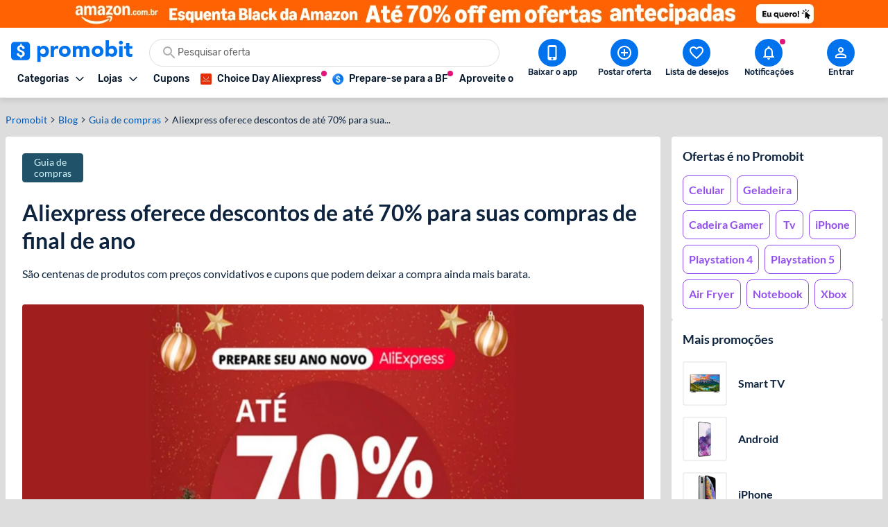

--- FILE ---
content_type: text/html; charset=utf-8
request_url: https://www.promobit.com.br/blog/aliexpress-oferece-descontos-de-ate-70-para-suas-compras-de-final-de-ano/
body_size: 23188
content:
<!DOCTYPE html><html lang="pt-BR"><head><meta charSet="utf-8"/><meta name="twitter:card" content="summary"/><meta name="twitter:site" content="@promobitoficial"/><meta name="twitter:creator" content="@promobitoficial"/><meta property="fb:app_id" content="225755034264841"/><meta property="og:url" content="https://www.promobit.com.br/blog/aliexpress-oferece-descontos-de-ate-70-para-suas-compras-de-final-de-ano/"/><meta property="og:locale" content="pt_BR"/><meta property="og:site_name" content="Promobit"/><link rel="canonical" href="https://www.promobit.com.br/blog/aliexpress-oferece-descontos-de-ate-70-para-suas-compras-de-final-de-ano/"/><meta name="viewport" content="minimum-scale=1, initial-scale=1, width=device-width, shrink-to-fit=no, viewport-fit=cover"/><meta name="application-name" content="Promobit"/><meta name="apple-mobile-web-app-capable" content="yes"/><meta name="apple-mobile-web-app-status-bar-style" content="default"/><meta name="apple-mobile-web-app-title" content="Promobit"/><meta name="format-detection" content="telephone=no"/><meta name="mobile-web-app-capable" content="yes"/><meta name="theme-color" content="#f4f4f4"/><meta name="google-play-app" content="app-id=br.com.promobit.app"/><meta property="al:android:package" content="br.com.promobit.app"/><meta property="al:android:app_name" content="Promobit"/><meta property="al:web:should_fallback" content="false"/><meta name="msapplication-config" content="/dist/browserconfig.xml"/><meta name="msapplication-TileColor" content="#f4f4f4"/><meta name="msapplication-TileImage" content="/dist/images/icons/mstile-144x144.png"/><meta name="msapplication-navbutton-color" content="#f4f4f4"/><script type="application/ld+json">{"@context":"https://schema.org","@type":"Organization","logo":"https://www.promobit.com.br,/features/topbar/promobit-logo.svg","url":"https://www.promobit.com.br"}</script><script type="application/ld+json">{"@context":"https://schema.org","@type":"organization","legalName":"Promobit Servicos de Tecnologia Digital Ltda","logo":"https://www.promobit.com.br/dist/images/features/topbar/promobit-logo.svg","name":"Promobit","url":"https://www.promobit.com.br","address":{"@type":"PostalAddress","streetAddress":"R. José Versolato 111","addressLocality":"São Bernardo do Campo","addressRegion":"SP","postalCode":"09750-730","addressCountry":"BR"}}</script><script type="application/ld+json">{"@context":"https://schema.org","@type":"WebSite","url":"https://www.promobit.com.br","potentialAction":[{"@type":"SearchAction","target":"https://promobit.com.br/buscar?q={search_term_string}={required name=search_term_string}","query-input":"required name=required name=search_term_string"}]}</script><script type="application/ld+json">{"@context":"https://schema.org","@type":"Organization","logo":"https://www.promobit.com.br/dist/images/features/topbar/promobit-logo.svg","url":"https://www.promobit.com.br","contactPoint":[{"contactType":"customer service","email":"comercial@promobit.com.br","areaServed":"BR","availableLanguage":["Portuguese"],"@type":"ContactPoint"}]}</script><link as="image" fetchpriority="high" imagesizes="(max-width: 1024px) 1px, 140px" imagesrcset="/dist/images/general/placeholder.jpg 1w, /dist/images/features/topbar/promobit-logo.svg 140w" rel="preload"/><link as="image" fetchpriority="high" href="https://i.promobit.com.br/248044544517619551262531026301_banner.png" rel="preload"/><link as="image" fetchpriority="high" href="https://i.promobit.com.br/485933900817615744775459379196_banner.png" rel="preload"/><meta content="minimum-scale=1, width=device-width, initial-scale=1.0, maximum-scale=1.0, viewport-fit=cover, shrink-to-fit=no" name="viewport"/><title>Aliexpress oferece descontos de até 70% para suas compras de final de ano - Promobit</title><meta name="robots" content="index,follow"/><meta name="description" content="São centenas de produtos com preços convidativos e cupons que podem deixar a compra ainda mais barata."/><meta property="og:title" content="Aliexpress oferece descontos de até 70% para suas compras de final de ano"/><meta property="og:description" content="São centenas de produtos com preços convidativos e cupons que podem deixar a compra ainda mais barata."/><meta property="og:type" content="article"/><meta property="article:published_time" content="2021-12-07T18:08:39-03:00"/><meta property="article:modified_time" content="2021-12-08T13:28:52+00:00"/><meta property="article:author" content="https://www.promobit.com.br/usuario/@vinicio_lira/"/><meta property="article:section" content="Guia de compras"/><meta property="article:tag" content="Aliexpress"/><meta property="og:image" content="https://www.promobit.com.br/blog/wp-content/uploads/2021/12/07133556/aliespress.jpg"/><meta property="og:image:alt" content="Aliexpress oferece descontos de até 70% para suas compras de final de ano"/><meta property="og:image:width" content="896"/><meta property="og:image:height" content="502"/><script type="application/ld+json">{"@context":"https://schema.org","@type":"BreadcrumbList","itemListElement":[{"@type":"ListItem","position":1,"item":"https://www.promobit.com.br","name":"Promoções"},{"@type":"ListItem","position":2,"item":"https://www.promobit.com.br/blog/category/guia-de-compras/","name":"Guia de compras"},{"@type":"ListItem","position":3,"item":"https://www.promobit.com.br/blog/aliexpress-oferece-descontos-de-ate-70-para-suas-compras-de-final-de-ano/","name":"Aliexpress oferece descontos de até 70% para suas compras de final de ano"}]}</script><script type="application/ld+json">{"@context":"https://schema.org","@type":"Article","datePublished":"2021-12-07T18:08:39-03:00","description":"São centenas de produtos com preços convidativos e cupons que podem deixar a compra ainda mais barata.","mainEntityOfPage":{"@type":"WebPage","@id":"https://www.promobit.com.br/blog/aliexpress-oferece-descontos-de-ate-70-para-suas-compras-de-final-de-ano/"},"headline":"Aliexpress oferece descontos de até 70% para suas compras de final de ano","image":["https://www.promobit.com.br/blog/wp-content/uploads/2021/12/07133556/aliespress.jpg"],"dateModified":"2021-12-08T13:28:52+00:00","author":{"@type":"Person","name":"Vinicio Rolim Lira"},"publisher":{"@type":"Organization","name":"Vinicio Rolim Lira","logo":{"@type":"ImageObject","url":"https://www.promobit.com.br/dist/images/features/topbar/promobit-logo.svg"}}}</script><link as="image" fetchpriority="high" imagesizes="(max-width: 768px) 1px, 900px" imagesrcset="/dist/images/general/placeholder.jpg 1w, https://www.promobit.com.br/blog/wp-content/uploads/2021/12/07133556/ar/1200/aliespress.jpg 1200w" rel="preload"/><meta name="next-head-count" content="51"/><link href="/dist/favicon.ico" rel="icon"/><link href="/dist/promobit.webmanifest" rel="manifest"/><link href="/dist/images/icons/android-chrome-192x192.png" rel="icon" sizes="192x192" type="image/png"/><link href="/dist/images/icons/apple-touch-icon.png" rel="apple-touch-icon" sizes="180x180"/><link href="/dist/opensearch.xml" rel="search" title="Promobit" type="application/opensearchdescription+xml"/><link href="https://i.promobit.com.br" rel="preconnect"/><link href="https://i.promobit.com.br" rel="dns-prefetch"/><link href="https://api.promobit.com.br" rel="preconnect"/><link href="https://api.promobit.com.br" rel="dns-prefetch"/><link href="https://www.googletagmanager.com" rel="preconnect"/><link href="https://www.googletagmanager.com" rel="dns-prefetch"/><link href="https://www.google-analytics.com/" rel="preconnect"/><link href="https://www.google-analytics.com/" rel="dns-prefetch"/><meta content="1254482684" name="verify-admitad"/><meta content="2324685" name="lomadee"/><script id="appsflyer-script" data-nscript="beforeInteractive">!function(t,e,n,s,a,c,i,o,p){t.AppsFlyerSdkObject=a,t.AF=t.AF||function(){
        (t.AF.q=t.AF.q||[]).push([Date.now()].concat(Array.prototype.slice.call(arguments)))},
        t.AF.id=t.AF.id||i,t.AF.plugins={},o=e.createElement(n),p=e.getElementsByTagName(n)[0],o.async=1,
        o.src="https://websdk.appsflyer.com?"+(c.length>0?"st="+c.split(",").sort().join(",")+"&":"")+(i.length>0?"af_id="+i:""),
        p.parentNode.insertBefore(o,p)}(window,document,"script",0,"AF","banners",{banners: {key: "f1f927f6-f2d4-4708-9336-62a759cd3d3a" }});
        // Smart Banners are by default set to the max z-index value, so they won't be hidden by the website elements. This can be changed if you want some website components to be on top of the banner.
        AF('banners', 'showBanner');</script><link rel="preload" href="/_next/static/css/f02a0164a5a43293.css" as="style"/><link rel="stylesheet" href="/_next/static/css/f02a0164a5a43293.css" data-n-g=""/><noscript data-n-css=""></noscript><script defer="" nomodule="" src="/_next/static/chunks/polyfills-c67a75d1b6f99dc8.js"></script><script defer="" src="/_next/static/chunks/9857.6277994baf8ad0ae.js"></script><script defer="" src="/_next/static/chunks/9150-9fc7794e86543bc3.js"></script><script defer="" src="/_next/static/chunks/5374.1ec98374a8f21357.js"></script><script defer="" src="/_next/static/chunks/7749.63c2de4b9af794b3.js"></script><script defer="" src="/_next/static/chunks/613.3d9cbedf58615f65.js"></script><script defer="" src="/_next/static/chunks/1293.4594f01f244daa01.js"></script><script defer="" src="/_next/static/chunks/8770.4914f01df5f1cafa.js"></script><script src="/_next/static/chunks/webpack-dd2afb36a766a7d2.js" defer=""></script><script src="/_next/static/chunks/framework-560765ab0625ba27.js" defer=""></script><script src="/_next/static/chunks/main-27c16e7e0bc01a86.js" defer=""></script><script src="/_next/static/chunks/pages/_app-c9b1b3254c65949a.js" defer=""></script><script src="/_next/static/chunks/7311-e2bbde671f56933a.js" defer=""></script><script src="/_next/static/chunks/8886-44d332daf6f9275f.js" defer=""></script><script src="/_next/static/chunks/8265-66be8a7fbb915242.js" defer=""></script><script src="/_next/static/chunks/4566-4f31e23c2486fff7.js" defer=""></script><script src="/_next/static/chunks/pages/blog/%5BarticleSlug%5D-73d5da75b469985a.js" defer=""></script><script src="/_next/static/2070d2fb90/_buildManifest.js" defer=""></script><script src="/_next/static/2070d2fb90/_ssgManifest.js" defer=""></script></head><body><div id="__next" data-reactroot=""><div class="h-16 w-full lg:h-10 block" style="background:linear-gradient(45deg, #ff6101 0% 50%, #ff6101 50% 100%)"><a class="z-40 mx-auto flex w-full justify-center lg:fixed" href="https://promoby.me/amzn_jun21_21_22" rel="noopener noreferrer" target="_blank"><img class="block h-16 w-full max-w-[500px] md:rounded-5 lg:hidden" decoding="async" fetchpriority="low" loading="lazy" sizes="(max-width: 1024px) 428px, 1px" src="https://i.promobit.com.br/433518381617619547069065209390_banner.png" srcSet="/dist/images/general/placeholder.jpg 1w, https://i.promobit.com.br/ar/656/433518381617619547069065209390_banner.png 656w, https://i.promobit.com.br/ar/800/433518381617619547069065209390_banner.png 800w" height="64" width="428" alt="Campanha - amazon topbanner"/><img class="hidden max-w-screen-3xl rounded-5 object-contain lg:block lg:size-auto" decoding="async" fetchpriority="low" loading="lazy" sizes="(max-width: 1024px) 1px, 1920px" src="https://i.promobit.com.br/119396040717619547028376585721_banner.png" srcSet="/dist/images/general/placeholder.jpg 1w, https://i.promobit.com.br/119396040717619547028376585721_banner.png 1920w" height="64" width="375" alt="Campanha - amazon topbanner"/></a></div><header class="sticky top-0 z-40 size-full min-h-16 bg-neutral-high-100 transition-all duration-150 ease-in dark:bg-neutral-low-500 [&amp;_*]:font-rubik"><div class="relative z-40 mb-0 hidden w-full items-start border-b border-neutral-high-200 bg-neutral-high-100 px-4 pb-2 pt-4 shadow-md transition-[bottom] duration-300 ease-in dark:border-neutral-low-300 dark:bg-neutral-low-500 lg:flex lg:flex-col"><div class="flex w-full max-w-screen-3xl items-center 3xl:mx-auto"><div class="flex w-full min-w-0 flex-1 flex-col items-start justify-between gap-y-3"><div class="flex w-full items-center"><a class="no-underline [&amp;&gt;*]:text-primary-400 [&amp;&gt;*]:hover:text-primary-300 [&amp;&gt;*]:active:text-primary-200 [&amp;&gt;*]:dark:text-primary-200 [&amp;&gt;*]:hover:dark:text-primary-100 [&amp;&gt;*]:active:dark:text-primary-100" href="/"><img class="h-[32px] w-[175px] dark:brightness-0 dark:invert" decoding="async" fetchpriority="high" sizes="(max-width: 1024px) 1px, 140px" src="/dist/images/features/topbar/promobit-logo.svg" srcSet="/dist/images/general/placeholder.jpg 1w, /dist/images/features/topbar/promobit-logo.svg 140w" alt="Promobit" height="28" width="148"/></a><div class="relative flex ml:pl-8 mx-6 h-10 w-full min-w-[280px] w-full"><div class="relative flex w-fit items-center rounded-full border border-solid focus-within:border-primary-300 dark:bg-neutral-low-400 border-neutral-high-300 bg-neutral-high-100 w-full gap-2 h-10 px-4 py-2 peer"><svg aria-hidden="false" class="fill-current inline-flex min-w-6 size-6 text-neutral-high-400 dark:text-neutral-high-200" role="presentation" viewBox="0 0 24 24"><use xlink:href="/dist/images/sprites/spritemap.svg?b=2070d2fb90#sprite-search"></use></svg><input autoComplete="off" class="text-ellipsis p-0 focus:ring-0 text-neutral-low-400 placeholder:text-neutral-high-500 dark:text-neutral-high-100 dark:placeholder:text-neutral-high-200 w-full text-sm" id="search-topbar" placeholder="Pesquisar oferta" value=""/></div></div></div><div class="relative flex w-full max-w-full items-center justify-start gap-x-2"><div class="relative"><button type="button" class="flex w-fit min-w-max select-none items-center border-solid justify-center rounded-3 border no-underline transition-all ease-in p-2 min-size-8 text-sm border-transparent bg-transparent focus:ring-neutral-low-400 dark:focus:ring-neutral-high-100 focus:outline-none focus:ring-1 text-neutral-low-500 [&amp;&gt;svg]:text-neutral-low-500 dark:text-neutral-high-100 dark:[&amp;&gt;svg]:text-neutral-high-100 dark:[&amp;&gt;span]:hover:text-neutral-high-100 [&amp;&gt;svg]:hover:text-neutral-low-100 dark:[&amp;&gt;svg]:hover:text-neutral-high-100 hover:border-transparent hover:bg-neutral-high-200 dark:hover:bg-neutral-low-300 [&amp;&gt;span]:font-medium [&amp;&gt;svg]:size-3" data-test-selector="open-categories-dropdown"><span class="font-sans font-bold text-sm whitespace-nowrap mr-2 flex items-center justify-center text-neutral-low-500 [&amp;&gt;svg]:text-neutral-low-500 dark:text-neutral-high-100 dark:[&amp;&gt;svg]:text-neutral-high-100 dark:[&amp;&gt;span]:hover:text-neutral-high-100 [&amp;&gt;svg]:hover:text-neutral-low-100 dark:[&amp;&gt;svg]:hover:text-neutral-high-100">Categorias</span><svg aria-hidden="true" class="fill-current text-neutral-low-300 dark:text-neutral-high-100 min-w-4 size-4 flex" role="presentation" viewBox="0 0 24 24"><use xlink:href="/dist/images/sprites/spritemap.svg?b=2070d2fb90#sprite-arrow-outline-down"></use></svg></button><div class="hidden"><a href="/mapa-site/">Ir para todas as categorias</a><div><a href="/promocoes/smartphones-tablets-e-telefones/">Smartphones, Tablets e Telefones</a><div><a href="/promocoes/acessorios-smartphones/s/">Acessórios para smartphones</a><a href="/promocoes/android/s/">Android</a><a href="/promocoes/iphone/s/">iPhones</a><a href="/promocoes/smartwatch-smartband/s/">Smartwatch e Smartband</a><a href="/promocoes/tablets/s/">Tablets</a></div></div><div><a href="/promocoes/eletronicos-audio-e-video/">Eletrônicos, Áudio e Vídeo</a><div><a href="/promocoes/caixa-de-som/s/">Caixa de Som</a><a href="/promocoes/fone-de-ouvido/s/">Fone de ouvido</a><a href="/promocoes/home-theater/s/">Home Theater</a><a href="/promocoes/projetores/s/">Projetores</a><a href="/promocoes/soundbar/s/">Soundbar</a><a href="/promocoes/suporte-para-tv/s/">Suporte para TV</a><a href="/promocoes/tv/s/">TVs</a></div></div><div><a href="/promocoes/cameras-filmadoras-e-drones/">Câmeras, Filmadoras e Drones</a><div><a href="/promocoes/camera/s/">Câmera</a><a href="/promocoes/camera-de-acao-gopro/s/">Câmera de ação / GoPRO</a><a href="/promocoes/camera-de-seguranca/s/">Câmera de segurança</a><a href="/promocoes/drones/s/">Drones</a></div></div><div><a href="/promocoes/aplicativos-e-software/">Aplicativos e Software</a><div><a href="/promocoes/apps-android/s/">Apps para Android</a><a href="/promocoes/apps-ios/s/">Apps para iOS</a><a href="/promocoes/apps-windows-phone/s/">Apps para Windows Phone</a><a href="/promocoes/programas-windows/s/">Programas Windows</a></div></div><div><a href="/promocoes/informatica/">Informática</a><div><a href="/promocoes/cadeira-gamer/s/">Cadeira gamer</a><a href="/promocoes/cooler/s/">Coolers</a><a href="/promocoes/hardware-perifericos/s/">Hardware e periféricos</a><a href="/promocoes/hd-ssd/s/">HD e SSD</a><a href="/promocoes/monitor/s/">Monitor</a><a href="/promocoes/notebook-gamer/s/">Notebook gamer</a><a href="/promocoes/notebooks/s/">Notebooks</a><a href="/promocoes/pc-gamer/s/">PC gamer</a><a href="/promocoes/placa-mae/s/">Placa Mãe</a><a href="/promocoes/processador/s/">Processador</a><a href="/promocoes/teclado-mouse/s/">Teclado e Mouse</a></div></div><div><a href="/promocoes/games/">Games</a><div><a href="/promocoes/jogos-de-pc/s/">Jogos de PC</a><a href="/promocoes/nintendo-switch/s/">Nintendo Switch</a><a href="/promocoes/playstation-3/s/">Playstation 3</a><a href="/promocoes/playstation-4/s/">Playstation 4</a><a href="/promocoes/playstation-5/s/">Playstation 5</a><a href="/promocoes/xbox-360/s/">Xbox 360</a><a href="/promocoes/xbox-one/s/">Xbox One</a><a href="/promocoes/xbox-series/s/">Xbox Series X | S</a></div></div><div><a href="/promocoes/cama-mesa-e-banho/">Cama, Mesa e Banho</a><div><a href="/promocoes/enxoval/s/">Enxoval</a><a href="/promocoes/jogo-de-cama/s/">Jogo de cama</a><a href="/promocoes/toalha-de-banho/s/">Toalha de banho</a><a href="/promocoes/travesseiros/s/">Travesseiros</a></div></div><div><a href="/promocoes/eletroportateis/">Eletroportáteis</a><div><a href="/promocoes/aspirador-de-po/s/">Aspirador de Pó</a><a href="/promocoes/batedeira/s/">Batedeira</a><a href="/promocoes/forno-eletrico/s/">Forno elétrico</a><a href="/promocoes/fritadeira-eletrica/s/">Fritadeira elétrica</a><a href="/promocoes/liquidificador-mixer/s/">Liquidificador e Mixer</a><a href="/promocoes/robo-aspirador/s/">Robô aspirador de pó</a><a href="/promocoes/ventiladores/s/">Ventiladores</a></div></div><div><a href="/promocoes/eletrodomesticos/">Eletrodomésticos</a><div><a href="/promocoes/aquecedor/s/">Aquecedor</a><a href="/promocoes/ar-condicionado/s/">Ar condicionado</a><a href="/promocoes/fogao/s/">Fogão</a><a href="/promocoes/geladeiras/s/">Geladeiras e Refrigeradores</a><a href="/promocoes/maquina-de-lavar/s/">Máquina de Lavar</a><a href="/promocoes/micro-ondas/s/">Micro-ondas</a></div></div><div><a href="/promocoes/moveis-e-decoracao/">Móveis e Decoração</a><div><a href="/promocoes/armarios-comodas-sapateiras/s/">Armários, Cômodas e Sapateiras</a><a href="/promocoes/cadeiras/s/">Cadeiras</a><a href="/promocoes/rack/s/">Rack</a><a href="/promocoes/sofa/s/">Sofá</a></div></div><div><a href="/promocoes/utensilios-domesticos/">Utilidades Domésticas</a><div><a href="/promocoes/acessorios-cozinha/s/">Acessórios de cozinha</a><a href="/promocoes/aparelho-jantar/s/">Aparelho de jantar</a><a href="/promocoes/panela-pressao/s/">Panela de pressão</a><a href="/promocoes/talheres/s/">Talheres</a></div></div><div><a href="/promocoes/relogios-e-joias/">Relógios e Jóias</a><div><a href="/promocoes/anel/s/">Anéis</a><a href="/promocoes/brincos/s/">Brincos</a><a href="/promocoes/pulseira/s/">Pulseiras</a><a href="/promocoes/relogio/s/">Relógios</a></div></div><div><a href="/promocoes/mochilas-e-malas/">Mochilas e Malas</a><div><a href="/promocoes/mala-de-viagem/s/">Mala de Viagem</a><a href="/promocoes/mochila-infantil/s/">Mochila infantil</a><a href="/promocoes/mochila-notebook/s/">Mochila para notebook</a><a href="/promocoes/mochila/s/">Mochilas</a></div></div><div><a href="/promocoes/moda-e-calcados-femininos/">Moda e Calçados Femininos</a><div><a href="/promocoes/bolsas-acessorios/s/">Bolsas e Acessórios</a><a href="/promocoes/calcados/s/">Calçados femininos</a><a href="/promocoes/lingerie/s/">Lingerie</a><a href="/promocoes/roupas-mulheres/s/">Roupas femininas</a></div></div><div><a href="/promocoes/moda-e-calcados-masculinos/">Moda e Calçados masculinos</a><div><a href="/promocoes/acessorios-masculino/s/">Acessórios masculinos</a><a href="/promocoes/calcados-masculinos/s/">Calçados masculinos</a><a href="/promocoes/jaquetas-e-casacos/s/">Jaquetas e casacos</a><a href="/promocoes/roupa-masculina/s/">Roupas masculinas</a></div></div><div><a href="/promocoes/bebes-e-criancas/">Bebês e Crianças</a><div><a href="/promocoes/berco/s/">Berço</a><a href="/promocoes/cadeirinha-para-automovel/s/">Cadeirinha para automóvel</a><a href="/promocoes/calcados-infantis/s/">Calçados infantis</a><a href="/promocoes/carrinho-bebe/s/">Carrinho de Bebê</a><a href="/promocoes/fraldas/s/">Fraldas</a><a href="/promocoes/lenco-umedecido/s/">Lenço umedecido</a><a href="/promocoes/roupa-infantil/s/">Roupas infantis</a></div></div><div><a href="/promocoes/brinquedos-e-hobbies/">Brinquedos e Hobbies</a><div><a href="/promocoes/barbie/s/">Barbie</a><a href="/promocoes/funko-pop/s/">Funko Pop</a><a href="/promocoes/hoverboard/s/">Hoverboard</a><a href="/promocoes/instrumentos-musicais/s/">Instrumentos Musicais</a><a href="/promocoes/jogos-tabuleiro/s/">Jogos de tabuleiro</a><a href="/promocoes/lego/s/">Lego</a></div></div><div><a href="/promocoes/saude-e-higiene/">Saúde e Higiene</a><div><a href="/promocoes/desodorante/s/">Desodorante</a><a href="/promocoes/escova-dente/s/">Escova de dente</a><a href="/promocoes/escova-dente-eletrica/s/">Escova de dente elétrica</a><a href="/promocoes/monitores-cardiacos/s/">Monitor cardíaco</a><a href="/promocoes/protetor-solar/s/">Protetor solar</a><a href="/promocoes/sabonete/s/">Sabonete</a></div></div><div><a href="/promocoes/perfumes-e-beleza/">Perfumes e Beleza</a><div><a href="/promocoes/barbeador/s/">Barbeador e Aparador de pelos</a><a href="/promocoes/escova-rotativa/s/">Escova rotativa</a><a href="/promocoes/maquiagem/s/">Maquiagem</a><a href="/promocoes/perfume/s/">Perfumes e Colônias</a><a href="/promocoes/secadores/s/">Secadores</a><a href="/promocoes/skin-care/s/">Skin Care</a></div></div><div><a href="/promocoes/suplementos-e-fitness/">Suplementos e Fitness</a><div><a href="/promocoes/aparelhos-acessorios-exercicio/s/">Aparelhos e Acessórios</a><a href="/promocoes/bcaa/s/">BCAA</a><a href="/promocoes/creatina/s/">Creatina</a><a href="/promocoes/pre-treino/s/">Pré-treino</a><a href="/promocoes/suplementos/s/">Suplementos</a><a href="/promocoes/whey-protein/s/">Whey Protein</a></div></div><div><a href="/promocoes/esporte-e-lazer/">Esporte e Lazer</a><div><a href="/promocoes/basquete/s/">Basquete</a><a href="/promocoes/bicicleta/s/">Bicicleta</a><a href="/promocoes/camping/s/">Camping</a><a href="/promocoes/cooler-bolsa-termica/s/">Cooler e Bolsa Térmica</a><a href="/promocoes/futebol/s/">Futebol</a><a href="/promocoes/natacao/s/">Natação</a><a href="/promocoes/patins/s/">Patins</a></div></div><div><a href="/promocoes/supermercado-e-delivery/">Supermercado e Delivery</a><div><a href="/promocoes/comida/s/">Comida</a><a href="/promocoes/itens-lavanderia/s/">Itens de Lavanderia	</a><a href="/promocoes/sem-alcool/s/">Não Alcoólico</a><a href="/promocoes/produtos-de-limpeza/s/">Produtos de limpeza</a></div></div><div><a href="/promocoes/bebidas/">Bebidas</a><div><a href="/promocoes/cerveja/s/">Cervejas</a><a href="/promocoes/outros-destilados/s/">Outros destilados</a><a href="/promocoes/vinho/s/">Vinhos e Espumantes</a><a href="/promocoes/vodka/s/">Vodka</a><a href="/promocoes/whisky/s/">Whisky</a></div></div><div><a href="/promocoes/livros-ebooks-e-ereaders/">Livros, eBooks e eReaders</a><div><a href="/promocoes/ebooks/s/">eBooks</a><a href="/promocoes/ereaders/s/">eReaders</a><a href="/promocoes/hq/s/">HQ</a><a href="/promocoes/livros/s/">Livros</a></div></div><div><a href="/promocoes/pecas-e-acessorios-para-automoveis/">Peças e Acessórios para automóveis</a><div><a href="/promocoes/acessorios-carros-motos/s/">Acessórios para carros e motos</a><a href="/promocoes/cd-dvd-player/s/">CD e DVD players</a><a href="/promocoes/central-multimidia/s/">Central Multimídia</a><a href="/promocoes/pneus/s/">Pneus</a></div></div><div><a href="/promocoes/ferramentas-e-jardim/">Ferramentas e Jardim</a><div><a href="/promocoes/compressor-de-ar/s/">Compressor de ar</a><a href="/promocoes/ferramentas-manuais/s/">Ferramentas manuais</a><a href="/promocoes/furadeira/s/">Furadeira</a><a href="/promocoes/lavadora-de-alta-pressao/s/">Lavadora de alta pressão </a><a href="/promocoes/moveis-ambientes-externos/s/">Móveis para ambientes externos</a><a href="/promocoes/parafusadeira/s/">Parafusadeira</a><a href="/promocoes/serra-tico-tico/s/">Serra tico-tico</a><a href="/promocoes/utensilios-jardim/s/">Utensílios para jardim</a></div></div><div><a href="/promocoes/casa-e-construcao/">Casa e Construção</a><div><a href="/promocoes/construcao-e-reforma/s/">Construção e Reforma</a></div></div><div><a href="/promocoes/papelaria-e-material-de-escritorio/">Papelaria e Material de escritório</a><div><a href="/promocoes/material-escolar/s/">Material escolar</a><a href="/promocoes/pilha/s/">Pilha</a></div></div><div><a href="/promocoes/petshop/">Petshop</a></div><div><a href="/promocoes/filmes-musica-e-seriados/">Filmes, Música e Seriados</a></div><div><a href="/promocoes/outros/">Outros</a></div><div><a href="/promocoes/viagem/">Viagem, Pacotes e Passagens</a><div><a href="/promocoes/pacote-de-viagem/s/">Pacote de viagem</a><a href="/promocoes/passagem-aerea/s/">Passagem aérea</a><a href="/promocoes/passagem-onibus/s/">Passagem de ônibus</a></div></div><div><a href="/promocoes/gratis/">Ofertas Grátis</a></div><div><a href="/promocoes/selecao/doubleeleven/">Compras Internacionais</a></div><div><a href="">Páginas Especiais</a><div><a href="/black-friday/iphone/">Iphone</a><a href="/black-friday/tv/">TV</a><a href="/black-friday/celular/">Celular</a><a href="/black-friday/notebook/">Notebook </a><a href="/black-friday/xbox/">Xbox</a><a href="/promocoes-do-ano/tenis/">Tênis</a><a href="/black-friday/ar-condicionado/">Ar-condicionado</a><a href="/black-friday/ps5/">PS5</a><a href="/black-friday/air-fryer/">Air Fryer</a><a href="/black-friday/geladeira/">Geladeira</a><a href="/black-friday/fralda/">Fralda</a><a href="/black-friday/headset/">Headset</a><a href="/black-friday/game/">Games</a><a href="/black-friday/jogo-de-panelas/">Jogo de Panelas</a><a href="/black-friday/colchão/">Colchão</a><a href="/black-friday/">Black Friday </a><a href="/black-friday/lava-loucas/">Lava Louças</a><a href="/promocoes-do-ano/semanatech/">Semana TECH</a><a href="/promocoes-do-ano/semanacasa/">Semana CASA</a><a href="/promocoes-do-ano/semanaosacolacheia/">Samana Sacola Cheia</a><a href="/promocoes-do-ano/dia-dos-pais/">Dia dos Pais </a><a href="/promocoes-do-ano/semana-pet/">Semana Pet</a><a href="/promocoes-do-ano/semanaesportes/">Semana Esportes</a><a href="/promocoes-do-ano/ofertasassustadoras/">Semana Ofertas Assustadoras</a><a href="/promocoes-do-ano/achadinhosbeleza/">Achadinhos de Beleza</a><a href="/promocoes-do-ano/promoniver/">Promoniver 12 Anos</a><a href="/promocoes-do-ano/promo-viagens/">Promo Viagens</a><a href="/promocoes-do-ano/achadinhos/">Achadinhos Casa</a><a href="/promocoes-do-ano/black-friday-aliexpress/">Ofertas Aliexpress</a><a href="/promocoes-do-ano/campanhanatal/">Ofertas de Natal</a><a href="/promocoes-do-ano/ofertas-de-verao/">Saldão de Verão</a><a href="/promocoes-do-ano/ano-novo-tudo-novo/">Ano Novo, Tudo Novo</a></div></div></div></div><div class="relative"><button type="button" class="flex w-fit min-w-max select-none items-center border-solid justify-center rounded-3 border no-underline transition-all ease-in p-2 min-size-8 text-sm border-transparent bg-transparent focus:ring-neutral-low-400 dark:focus:ring-neutral-high-100 focus:outline-none focus:ring-1 text-neutral-low-500 [&amp;&gt;svg]:text-neutral-low-500 dark:text-neutral-high-100 dark:[&amp;&gt;svg]:text-neutral-high-100 dark:[&amp;&gt;span]:hover:text-neutral-high-100 [&amp;&gt;svg]:hover:text-neutral-low-100 dark:[&amp;&gt;svg]:hover:text-neutral-high-100 hover:border-transparent hover:bg-neutral-high-200 dark:hover:bg-neutral-low-300 [&amp;&gt;span]:font-medium [&amp;&gt;svg]:size-3" data-test-selector="open-stores-dropdown"><span class="font-sans font-bold text-sm whitespace-nowrap mr-2 flex items-center justify-center text-neutral-low-500 [&amp;&gt;svg]:text-neutral-low-500 dark:text-neutral-high-100 dark:[&amp;&gt;svg]:text-neutral-high-100 dark:[&amp;&gt;span]:hover:text-neutral-high-100 [&amp;&gt;svg]:hover:text-neutral-low-100 dark:[&amp;&gt;svg]:hover:text-neutral-high-100">Lojas</span><svg aria-hidden="true" class="fill-current text-neutral-low-300 dark:text-neutral-high-100 min-w-4 size-4 flex" role="presentation" viewBox="0 0 24 24"><use xlink:href="/dist/images/sprites/spritemap.svg?b=2070d2fb90#sprite-arrow-outline-down"></use></svg></button><div class="absolute top-full mt-2 w-fit overflow-hidden rounded-4 border-1 border-solid border-neutral-high-300 text-neutral-low-300 dark:border-neutral-low-300 dark:bg-neutral-low-500 dark:text-neutral-high-300 left-0 hidden z-50 min-w-max rounded-3 bg-neutral-high-100 pt-4 shadow-[0px_0px_10px_0px_rgba(87,87,87,0.2)]" data-test-selector="stores-dropdown"><div aria-labelledby="stores-dropdown" id="stores-dropdown" role="menu"><div class="mb-4 grid grid-cols-4 gap-4 px-6"><a class="grid grid-rows-2 items-center justify-start gap-x-2" data-test-selector="store-dropdown-item" href="/promocoes/loja/acer/" rel="noopener noreferrer"><p class="font-sans whitespace-pre-wrap font-bold text-xs col-start-2 text-neutral-low-300 dark:text-neutral-high-300">Acer</p><p class="font-sans whitespace-pre-wrap text-xs col-span-2 row-start-2 text-neutral-high-500 dark:text-neutral-high-400">acer.com</p></a><a class="grid grid-rows-2 items-center justify-start gap-x-2" data-test-selector="store-dropdown-item" href="/promocoes/loja/aliexpress/" rel="noopener noreferrer"><p class="font-sans whitespace-pre-wrap font-bold text-xs col-start-2 text-neutral-low-300 dark:text-neutral-high-300">Aliexpress</p><p class="font-sans whitespace-pre-wrap text-xs col-span-2 row-start-2 text-neutral-high-500 dark:text-neutral-high-400">aliexpress.com</p></a><a class="grid grid-rows-2 items-center justify-start gap-x-2" data-test-selector="store-dropdown-item" href="/promocoes/loja/amazon/" rel="noopener noreferrer"><p class="font-sans whitespace-pre-wrap font-bold text-xs col-start-2 text-neutral-low-300 dark:text-neutral-high-300">Amazon</p><p class="font-sans whitespace-pre-wrap text-xs col-span-2 row-start-2 text-neutral-high-500 dark:text-neutral-high-400">amazon.com.br</p></a><a class="grid grid-rows-2 items-center justify-start gap-x-2" data-test-selector="store-dropdown-item" href="/promocoes/loja/carrefour/" rel="noopener noreferrer"><p class="font-sans whitespace-pre-wrap font-bold text-xs col-start-2 text-neutral-low-300 dark:text-neutral-high-300">Carrefour</p><p class="font-sans whitespace-pre-wrap text-xs col-span-2 row-start-2 text-neutral-high-500 dark:text-neutral-high-400">carrefour.com.br</p></a><a class="grid grid-rows-2 items-center justify-start gap-x-2" data-test-selector="store-dropdown-item" href="/promocoes/loja/casas-bahia/" rel="noopener noreferrer"><p class="font-sans whitespace-pre-wrap font-bold text-xs col-start-2 text-neutral-low-300 dark:text-neutral-high-300">Casas Bahia</p><p class="font-sans whitespace-pre-wrap text-xs col-span-2 row-start-2 text-neutral-high-500 dark:text-neutral-high-400">casasbahia.com.br</p></a><a class="grid grid-rows-2 items-center justify-start gap-x-2" data-test-selector="store-dropdown-item" href="/promocoes/loja/emma/" rel="noopener noreferrer"><p class="font-sans whitespace-pre-wrap font-bold text-xs col-start-2 text-neutral-low-300 dark:text-neutral-high-300">Emma</p><p class="font-sans whitespace-pre-wrap text-xs col-span-2 row-start-2 text-neutral-high-500 dark:text-neutral-high-400">colchoesemma.com.br</p></a><a class="grid grid-rows-2 items-center justify-start gap-x-2" data-test-selector="store-dropdown-item" href="/promocoes/loja/kabum/" rel="noopener noreferrer"><p class="font-sans whitespace-pre-wrap font-bold text-xs col-start-2 text-neutral-low-300 dark:text-neutral-high-300">KaBuM!</p><p class="font-sans whitespace-pre-wrap text-xs col-span-2 row-start-2 text-neutral-high-500 dark:text-neutral-high-400">kabum.com.br</p></a><a class="grid grid-rows-2 items-center justify-start gap-x-2" data-test-selector="store-dropdown-item" href="/promocoes/loja/loja-lg/" rel="noopener noreferrer"><p class="font-sans whitespace-pre-wrap font-bold text-xs col-start-2 text-neutral-low-300 dark:text-neutral-high-300">LG</p><p class="font-sans whitespace-pre-wrap text-xs col-span-2 row-start-2 text-neutral-high-500 dark:text-neutral-high-400">lg.com</p></a><a class="grid grid-rows-2 items-center justify-start gap-x-2" data-test-selector="store-dropdown-item" href="/promocoes/loja/magazine-luiza/" rel="noopener noreferrer"><p class="font-sans whitespace-pre-wrap font-bold text-xs col-start-2 text-neutral-low-300 dark:text-neutral-high-300">Magazine Luiza</p><p class="font-sans whitespace-pre-wrap text-xs col-span-2 row-start-2 text-neutral-high-500 dark:text-neutral-high-400">magazineluiza.com.br</p></a><a class="grid grid-rows-2 items-center justify-start gap-x-2" data-test-selector="store-dropdown-item" href="/promocoes/loja/mercado-livre/" rel="noopener noreferrer"><p class="font-sans whitespace-pre-wrap font-bold text-xs col-start-2 text-neutral-low-300 dark:text-neutral-high-300">Mercado Livre</p><p class="font-sans whitespace-pre-wrap text-xs col-span-2 row-start-2 text-neutral-high-500 dark:text-neutral-high-400">mercadolivre.com.br</p></a><a class="grid grid-rows-2 items-center justify-start gap-x-2" data-test-selector="store-dropdown-item" href="/promocoes/loja/loja-multilaser/" rel="noopener noreferrer"><p class="font-sans whitespace-pre-wrap font-bold text-xs col-start-2 text-neutral-low-300 dark:text-neutral-high-300">Multi</p><p class="font-sans whitespace-pre-wrap text-xs col-span-2 row-start-2 text-neutral-high-500 dark:text-neutral-high-400">multilaser.com.br</p></a><a class="grid grid-rows-2 items-center justify-start gap-x-2" data-test-selector="store-dropdown-item" href="/promocoes/loja/netshoes/" rel="noopener noreferrer"><p class="font-sans whitespace-pre-wrap font-bold text-xs col-start-2 text-neutral-low-300 dark:text-neutral-high-300">Netshoes</p><p class="font-sans whitespace-pre-wrap text-xs col-span-2 row-start-2 text-neutral-high-500 dark:text-neutral-high-400">netshoes.com.br</p></a><a class="grid grid-rows-2 items-center justify-start gap-x-2" data-test-selector="store-dropdown-item" href="/promocoes/loja/nike/" rel="noopener noreferrer"><p class="font-sans whitespace-pre-wrap font-bold text-xs col-start-2 text-neutral-low-300 dark:text-neutral-high-300">Nike</p><p class="font-sans whitespace-pre-wrap text-xs col-span-2 row-start-2 text-neutral-high-500 dark:text-neutral-high-400">nike.com.br</p></a><a class="grid grid-rows-2 items-center justify-start gap-x-2" data-test-selector="store-dropdown-item" href="/promocoes/loja/samsung/" rel="noopener noreferrer"><p class="font-sans whitespace-pre-wrap font-bold text-xs col-start-2 text-neutral-low-300 dark:text-neutral-high-300">Samsung</p><p class="font-sans whitespace-pre-wrap text-xs col-span-2 row-start-2 text-neutral-high-500 dark:text-neutral-high-400">samsung.com</p></a><a class="grid grid-rows-2 items-center justify-start gap-x-2" data-test-selector="store-dropdown-item" href="/promocoes/loja/shopee/" rel="noopener noreferrer"><p class="font-sans whitespace-pre-wrap font-bold text-xs col-start-2 text-neutral-low-300 dark:text-neutral-high-300">Shopee</p><p class="font-sans whitespace-pre-wrap text-xs col-span-2 row-start-2 text-neutral-high-500 dark:text-neutral-high-400">shopee.com.br</p></a><a class="flex w-fit min-w-max select-none items-center border-solid justify-center rounded-3 border no-underline transition-all ease-in p-2 min-size-8 text-sm border-primary-300 bg-primary-300 focus:ring-primary-200 focus:outline-none focus:ring-1 text-neutral-high-100 [&amp;&gt;svg]:text-neutral-high-100 hover:border-primary-500 hover:bg-primary-500 hover:shadow-[0_1px_2px_0_rgba(19,19,19,0.4)] self-center" href="/lojas/"><span class="font-sans dark:text-neutral-high-200 font-bold text-sm whitespace-nowrap flex items-center justify-center text-neutral-high-100 [&amp;&gt;svg]:text-neutral-high-100">Ver todas as lojas</span></a></div></div></div></div><nav class="flex w-full max-w-full items-center justify-start gap-x-2 overflow-x-hidden py-px pl-1"><a class="w-fit min-w-max select-none items-center border-solid justify-center rounded-3 no-underline transition-all ease-in p-2 min-size-8 text-sm border-transparent bg-transparent focus:ring-neutral-low-400 dark:focus:ring-neutral-high-100 focus:outline-none focus:ring-1 text-neutral-low-500 [&amp;&gt;svg]:text-neutral-low-500 dark:text-neutral-high-100 dark:[&amp;&gt;svg]:text-neutral-high-100 dark:[&amp;&gt;span]:hover:text-neutral-high-100 [&amp;&gt;svg]:hover:text-neutral-low-100 dark:[&amp;&gt;svg]:hover:text-neutral-high-100 hover:border-transparent hover:bg-neutral-high-200 dark:hover:bg-neutral-low-300 relative flex flex-shrink-0 border-0 [&amp;&gt;span]:font-medium" href="/cupons/" target="_self"><span class="font-sans font-bold text-sm whitespace-nowrap flex items-center justify-center text-neutral-low-500 [&amp;&gt;svg]:text-neutral-low-500 dark:text-neutral-high-100 dark:[&amp;&gt;svg]:text-neutral-high-100 dark:[&amp;&gt;span]:hover:text-neutral-high-100 [&amp;&gt;svg]:hover:text-neutral-low-100 dark:[&amp;&gt;svg]:hover:text-neutral-high-100">Cupons</span></a><div class="flex gap-2"><a class="w-fit min-w-max select-none items-center border-solid justify-center rounded-3 no-underline transition-all ease-in p-2 min-size-8 text-sm border-transparent bg-transparent focus:ring-neutral-low-400 dark:focus:ring-neutral-high-100 focus:outline-none focus:ring-1 text-neutral-low-500 [&amp;&gt;svg]:text-neutral-low-500 dark:text-neutral-high-100 dark:[&amp;&gt;svg]:text-neutral-high-100 dark:[&amp;&gt;span]:hover:text-neutral-high-100 [&amp;&gt;svg]:hover:text-neutral-low-100 dark:[&amp;&gt;svg]:hover:text-neutral-high-100 hover:border-transparent hover:bg-neutral-high-200 dark:hover:bg-neutral-low-300 relative flex flex-shrink-0 border-0 [&amp;&gt;span]:font-medium" href="https://promoby.me/aliint" target="_self"><span class="font-sans font-bold text-sm whitespace-nowrap flex items-center justify-center text-neutral-low-500 [&amp;&gt;svg]:text-neutral-low-500 dark:text-neutral-high-100 dark:[&amp;&gt;svg]:text-neutral-high-100 dark:[&amp;&gt;span]:hover:text-neutral-high-100 [&amp;&gt;svg]:hover:text-neutral-low-100 dark:[&amp;&gt;svg]:hover:text-neutral-high-100"><img class="mr-2 rounded-1" decoding="async" fetchpriority="high" src="https://i.promobit.com.br/248044544517619551262531026301_banner.png" alt="aliexpress header" height="16" width="16"/>Choice Day Aliexpress<span class="flex items-center justify-center gap-2 font-regular size-2 rounded-full bg-highlight-300 border-highlight-300 text-neutral-high-100 [&amp;&gt;svg]:text-neutral-high-100 absolute right-0 top-1"></span></span></a></div><div class="flex gap-2"><a class="w-fit min-w-max select-none items-center border-solid justify-center rounded-3 no-underline transition-all ease-in p-2 min-size-8 text-sm border-transparent bg-transparent focus:ring-neutral-low-400 dark:focus:ring-neutral-high-100 focus:outline-none focus:ring-1 text-neutral-low-500 [&amp;&gt;svg]:text-neutral-low-500 dark:text-neutral-high-100 dark:[&amp;&gt;svg]:text-neutral-high-100 dark:[&amp;&gt;span]:hover:text-neutral-high-100 [&amp;&gt;svg]:hover:text-neutral-low-100 dark:[&amp;&gt;svg]:hover:text-neutral-high-100 hover:border-transparent hover:bg-neutral-high-200 dark:hover:bg-neutral-low-300 relative flex flex-shrink-0 border-0 [&amp;&gt;span]:font-medium" href="https://promoby.me/e9ovhyd5" target="_self"><span class="font-sans font-bold text-sm whitespace-nowrap flex items-center justify-center text-neutral-low-500 [&amp;&gt;svg]:text-neutral-low-500 dark:text-neutral-high-100 dark:[&amp;&gt;svg]:text-neutral-high-100 dark:[&amp;&gt;span]:hover:text-neutral-high-100 [&amp;&gt;svg]:hover:text-neutral-low-100 dark:[&amp;&gt;svg]:hover:text-neutral-high-100"><img class="mr-2 rounded-1" decoding="async" fetchpriority="high" src="https://i.promobit.com.br/485933900817615744775459379196_banner.png" alt="Prepare-se para a BF" height="16" width="16"/>Prepare-se para a BF<span class="flex items-center justify-center gap-2 font-regular size-2 rounded-full bg-highlight-300 border-highlight-300 text-neutral-high-100 [&amp;&gt;svg]:text-neutral-high-100 absolute right-0 top-1"></span></span></a></div><div class="flex gap-2"><a class="w-fit min-w-max select-none items-center border-solid justify-center rounded-3 border no-underline transition-all ease-in p-2 min-size-8 text-sm border-transparent bg-transparent focus:ring-neutral-low-400 dark:focus:ring-neutral-high-100 focus:outline-none focus:ring-1 text-neutral-low-500 [&amp;&gt;svg]:text-neutral-low-500 dark:text-neutral-high-100 dark:[&amp;&gt;svg]:text-neutral-high-100 dark:[&amp;&gt;span]:hover:text-neutral-high-100 [&amp;&gt;svg]:hover:text-neutral-low-100 dark:[&amp;&gt;svg]:hover:text-neutral-high-100 hover:border-transparent hover:bg-neutral-high-200 dark:hover:bg-neutral-low-300 relative hidden lg:flex [&amp;&gt;span]:font-medium" data-test-selector="featured-landing-tab" title="Aproveite o Esquenta da BF" href="/promocoes-do-ano/esquenta-bf/"><span class="font-sans font-bold text-sm whitespace-nowrap flex items-center justify-center text-neutral-low-500 [&amp;&gt;svg]:text-neutral-low-500 dark:text-neutral-high-100 dark:[&amp;&gt;svg]:text-neutral-high-100 dark:[&amp;&gt;span]:hover:text-neutral-high-100 [&amp;&gt;svg]:hover:text-neutral-low-100 dark:[&amp;&gt;svg]:hover:text-neutral-high-100">Aproveite o Esquenta da BF<span class="flex items-center justify-center gap-2 font-regular size-2 rounded-full bg-highlight-300 border-highlight-300 text-neutral-high-100 [&amp;&gt;svg]:text-neutral-high-100 absolute right-0 top-1"></span></span></a></div></nav></div></div><nav class="relative flex flex-shrink-0 self-start 2xl:gap-2"><button type="button" class="group flex min-w-max cursor-pointer select-none flex-col w-[104px] h-[70px] items-center gap-2 no-underline transition-all ease-in" aria-label="Download app Promobit"><span class="flex h-10 w-10 items-center justify-center rounded-full bg-primary-300 group-hover:bg-primary-400"><svg aria-hidden="true" class="fill-current inline-flex dark:text-neutral-high-100 min-w-6 size-6 text-neutral-high-100" role="presentation" viewBox="0 0 24 24"><use xlink:href="/dist/images/sprites/spritemap.svg?b=2070d2fb90#sprite-iphone"></use></svg></span><p class="font-sans text-neutral-low-400 dark:text-neutral-high-200 text-xs whitespace-nowrap text-center font-medium">Baixar o app</p></button><a class="group flex min-w-max cursor-pointer select-none flex-col w-[104px] h-[70px] items-center gap-2 no-underline transition-all ease-in" aria-label="Postar Oferta" href="/promocoes/nova-oferta/"><span class="flex h-10 w-10 items-center justify-center rounded-full bg-primary-300 group-hover:bg-primary-400"><svg aria-hidden="true" class="fill-current inline-flex dark:text-neutral-high-100 min-w-6 size-6 text-neutral-high-100" role="presentation" viewBox="0 0 24 24"><use xlink:href="/dist/images/sprites/spritemap.svg?b=2070d2fb90#sprite-add-circle"></use></svg></span><p class="font-sans text-neutral-low-400 dark:text-neutral-high-200 text-xs whitespace-nowrap text-center font-medium">Postar oferta</p></a><button type="button" class="group flex min-w-max cursor-pointer select-none flex-col w-[104px] h-[70px] items-center gap-2 no-underline transition-all ease-in" aria-label="Abrir lista de desejos"><span class="flex h-10 w-10 items-center justify-center rounded-full bg-primary-300 group-hover:bg-primary-400"><svg aria-hidden="true" class="fill-current inline-flex dark:text-neutral-high-100 min-w-6 size-6 text-neutral-high-100" role="presentation" viewBox="0 0 24 24"><use xlink:href="/dist/images/sprites/spritemap.svg?b=2070d2fb90#sprite-heart"></use></svg></span><p class="font-sans text-neutral-low-400 dark:text-neutral-high-200 text-xs whitespace-nowrap text-center font-medium">Lista de desejos</p></button><div class="relative block"><button type="button" class="group flex min-w-max cursor-pointer select-none flex-col w-[104px] h-[70px] items-center gap-2 no-underline transition-all ease-in relative" aria-label="Abrir notificações" data-test-selector="open-notification-dropdown"><span class="flex h-10 w-10 items-center justify-center rounded-full bg-primary-300 group-hover:bg-primary-400"><svg aria-hidden="true" class="fill-current inline-flex dark:text-neutral-high-100 min-w-6 size-6 text-neutral-high-100" role="presentation" viewBox="0 0 24 24"><use xlink:href="/dist/images/sprites/spritemap.svg?b=2070d2fb90#sprite-notification"></use></svg></span><p class="font-sans text-neutral-low-400 dark:text-neutral-high-200 text-xs whitespace-nowrap text-center font-medium">Notificações</p></button></div><div class="flex h-[70px] w-[104px] flex-col items-center gap-2"><div class="animate-pulse cursor-wait bg-neutral-high-300 dark:bg-neutral-low-200 h-10 w-10 rounded-full" data-test-selector="skeleton"></div><div class="animate-pulse cursor-wait bg-neutral-high-300 dark:bg-neutral-low-200 rounded h-3 w-16" data-test-selector="skeleton"></div></div></nav></div></div><div class="flex rounded-2 bg-neutral-high-100 dark:bg-neutral-low-500 relative z-40 mb-18 flex-row items-center justify-between rounded-none border-b p-3 dark:border-neutral-low-300 lg:hidden"><div class="flex items-center justify-center gap-1"><button type="button" class="flex min-w-max select-none items-center border-solid justify-center rounded-3 border no-underline transition-all ease-in size-12 min-size-12 border-transparent bg-transparent focus:ring-neutral-low-400 dark:focus:ring-neutral-high-100 focus:outline-none focus:ring-1 text-neutral-low-500 [&amp;&gt;svg]:text-neutral-low-500 dark:text-neutral-high-100 dark:[&amp;&gt;svg]:text-neutral-high-100 dark:[&amp;&gt;span]:hover:text-neutral-high-100 [&amp;&gt;svg]:hover:text-neutral-low-100 dark:[&amp;&gt;svg]:hover:text-neutral-high-100 hover:border-transparent hover:bg-neutral-high-200 dark:hover:bg-neutral-low-300 rounded-full" aria-label="Abrir menu"><svg aria-hidden="true" class="fill-current text-neutral-low-300 dark:text-neutral-high-100 min-w-6 size-6 flex" role="presentation" viewBox="0 0 24 24"><use xlink:href="/dist/images/sprites/spritemap.svg?b=2070d2fb90#sprite-menu"></use></svg></button><button><img class="mt-1 dark:brightness-0 dark:invert" decoding="async" fetchpriority="low" sizes="(max-width: 1024px) 40px, 1px" src="/dist/images/features/topbar/promobit-logo.svg" srcSet="/dist/images/general/placeholder.jpg 1w, /dist/images/features/topbar/promobit-logo.svg 40w" alt="Promobit" height="28" width="148"/></button></div><button type="button" class="flex w-fit min-w-max select-none items-center border-solid justify-center rounded-3 border no-underline transition-all ease-in p-2 min-size-10 text-base border-primary-300 bg-primary-300 focus:ring-primary-200 focus:outline-none focus:ring-1 text-neutral-high-100 [&amp;&gt;svg]:text-neutral-high-100 hover:border-primary-500 hover:bg-primary-500 hover:shadow-[0_1px_2px_0_rgba(19,19,19,0.4)] [&amp;&gt;span]:text-xs"><span class="font-sans dark:text-neutral-high-200 font-bold text-base whitespace-nowrap flex items-center justify-center text-neutral-high-100 [&amp;&gt;svg]:text-neutral-high-100">Cadastrar</span></button></div><div class="flex rounded-2 bg-neutral-high-100 dark:bg-neutral-low-500 absolute w-full flex-row items-center justify-between rounded-none p-4 shadow-[0px_4px_10px_0px_rgba(87,87,87,0.2)] transition-all duration-300 ease-in dark:border-b dark:border-neutral-low-300 lg:hidden top-[73px]"><div class="relative flex w-full"><div class="relative flex w-fit items-center rounded-full border border-solid focus-within:border-primary-300 dark:bg-neutral-low-400 border-neutral-high-300 bg-neutral-high-100 w-full gap-2 h-10 px-4 py-2 peer"><svg aria-hidden="false" class="fill-current inline-flex min-w-6 size-6 text-neutral-high-400 dark:text-neutral-high-200" role="presentation" viewBox="0 0 24 24"><use xlink:href="/dist/images/sprites/spritemap.svg?b=2070d2fb90#sprite-search"></use></svg><input autoComplete="off" class="text-ellipsis p-0 focus:ring-0 text-neutral-low-400 placeholder:text-neutral-high-500 dark:text-neutral-high-100 dark:placeholder:text-neutral-high-200 w-full text-sm" id="3" placeholder="Pesquisar oferta" value=""/></div></div></div></header><div class="hidden"><a href="/mapa-site/">Ir para todas as categorias</a><div><a href="/promocoes/smartphones-tablets-e-telefones/">Smartphones, Tablets e Telefones</a><div><a href="/promocoes/acessorios-smartphones/s/">Acessórios para smartphones</a><a href="/promocoes/android/s/">Android</a><a href="/promocoes/iphone/s/">iPhones</a><a href="/promocoes/smartwatch-smartband/s/">Smartwatch e Smartband</a><a href="/promocoes/tablets/s/">Tablets</a></div></div><div><a href="/promocoes/eletronicos-audio-e-video/">Eletrônicos, Áudio e Vídeo</a><div><a href="/promocoes/caixa-de-som/s/">Caixa de Som</a><a href="/promocoes/fone-de-ouvido/s/">Fone de ouvido</a><a href="/promocoes/home-theater/s/">Home Theater</a><a href="/promocoes/projetores/s/">Projetores</a><a href="/promocoes/soundbar/s/">Soundbar</a><a href="/promocoes/suporte-para-tv/s/">Suporte para TV</a><a href="/promocoes/tv/s/">TVs</a></div></div><div><a href="/promocoes/cameras-filmadoras-e-drones/">Câmeras, Filmadoras e Drones</a><div><a href="/promocoes/camera/s/">Câmera</a><a href="/promocoes/camera-de-acao-gopro/s/">Câmera de ação / GoPRO</a><a href="/promocoes/camera-de-seguranca/s/">Câmera de segurança</a><a href="/promocoes/drones/s/">Drones</a></div></div><div><a href="/promocoes/aplicativos-e-software/">Aplicativos e Software</a><div><a href="/promocoes/apps-android/s/">Apps para Android</a><a href="/promocoes/apps-ios/s/">Apps para iOS</a><a href="/promocoes/apps-windows-phone/s/">Apps para Windows Phone</a><a href="/promocoes/programas-windows/s/">Programas Windows</a></div></div><div><a href="/promocoes/informatica/">Informática</a><div><a href="/promocoes/cadeira-gamer/s/">Cadeira gamer</a><a href="/promocoes/cooler/s/">Coolers</a><a href="/promocoes/hardware-perifericos/s/">Hardware e periféricos</a><a href="/promocoes/hd-ssd/s/">HD e SSD</a><a href="/promocoes/monitor/s/">Monitor</a><a href="/promocoes/notebook-gamer/s/">Notebook gamer</a><a href="/promocoes/notebooks/s/">Notebooks</a><a href="/promocoes/pc-gamer/s/">PC gamer</a><a href="/promocoes/placa-mae/s/">Placa Mãe</a><a href="/promocoes/processador/s/">Processador</a><a href="/promocoes/teclado-mouse/s/">Teclado e Mouse</a></div></div><div><a href="/promocoes/games/">Games</a><div><a href="/promocoes/jogos-de-pc/s/">Jogos de PC</a><a href="/promocoes/nintendo-switch/s/">Nintendo Switch</a><a href="/promocoes/playstation-3/s/">Playstation 3</a><a href="/promocoes/playstation-4/s/">Playstation 4</a><a href="/promocoes/playstation-5/s/">Playstation 5</a><a href="/promocoes/xbox-360/s/">Xbox 360</a><a href="/promocoes/xbox-one/s/">Xbox One</a><a href="/promocoes/xbox-series/s/">Xbox Series X | S</a></div></div><div><a href="/promocoes/cama-mesa-e-banho/">Cama, Mesa e Banho</a><div><a href="/promocoes/enxoval/s/">Enxoval</a><a href="/promocoes/jogo-de-cama/s/">Jogo de cama</a><a href="/promocoes/toalha-de-banho/s/">Toalha de banho</a><a href="/promocoes/travesseiros/s/">Travesseiros</a></div></div><div><a href="/promocoes/eletroportateis/">Eletroportáteis</a><div><a href="/promocoes/aspirador-de-po/s/">Aspirador de Pó</a><a href="/promocoes/batedeira/s/">Batedeira</a><a href="/promocoes/forno-eletrico/s/">Forno elétrico</a><a href="/promocoes/fritadeira-eletrica/s/">Fritadeira elétrica</a><a href="/promocoes/liquidificador-mixer/s/">Liquidificador e Mixer</a><a href="/promocoes/robo-aspirador/s/">Robô aspirador de pó</a><a href="/promocoes/ventiladores/s/">Ventiladores</a></div></div><div><a href="/promocoes/eletrodomesticos/">Eletrodomésticos</a><div><a href="/promocoes/aquecedor/s/">Aquecedor</a><a href="/promocoes/ar-condicionado/s/">Ar condicionado</a><a href="/promocoes/fogao/s/">Fogão</a><a href="/promocoes/geladeiras/s/">Geladeiras e Refrigeradores</a><a href="/promocoes/maquina-de-lavar/s/">Máquina de Lavar</a><a href="/promocoes/micro-ondas/s/">Micro-ondas</a></div></div><div><a href="/promocoes/moveis-e-decoracao/">Móveis e Decoração</a><div><a href="/promocoes/armarios-comodas-sapateiras/s/">Armários, Cômodas e Sapateiras</a><a href="/promocoes/cadeiras/s/">Cadeiras</a><a href="/promocoes/rack/s/">Rack</a><a href="/promocoes/sofa/s/">Sofá</a></div></div><div><a href="/promocoes/utensilios-domesticos/">Utilidades Domésticas</a><div><a href="/promocoes/acessorios-cozinha/s/">Acessórios de cozinha</a><a href="/promocoes/aparelho-jantar/s/">Aparelho de jantar</a><a href="/promocoes/panela-pressao/s/">Panela de pressão</a><a href="/promocoes/talheres/s/">Talheres</a></div></div><div><a href="/promocoes/relogios-e-joias/">Relógios e Jóias</a><div><a href="/promocoes/anel/s/">Anéis</a><a href="/promocoes/brincos/s/">Brincos</a><a href="/promocoes/pulseira/s/">Pulseiras</a><a href="/promocoes/relogio/s/">Relógios</a></div></div><div><a href="/promocoes/mochilas-e-malas/">Mochilas e Malas</a><div><a href="/promocoes/mala-de-viagem/s/">Mala de Viagem</a><a href="/promocoes/mochila-infantil/s/">Mochila infantil</a><a href="/promocoes/mochila-notebook/s/">Mochila para notebook</a><a href="/promocoes/mochila/s/">Mochilas</a></div></div><div><a href="/promocoes/moda-e-calcados-femininos/">Moda e Calçados Femininos</a><div><a href="/promocoes/bolsas-acessorios/s/">Bolsas e Acessórios</a><a href="/promocoes/calcados/s/">Calçados femininos</a><a href="/promocoes/lingerie/s/">Lingerie</a><a href="/promocoes/roupas-mulheres/s/">Roupas femininas</a></div></div><div><a href="/promocoes/moda-e-calcados-masculinos/">Moda e Calçados masculinos</a><div><a href="/promocoes/acessorios-masculino/s/">Acessórios masculinos</a><a href="/promocoes/calcados-masculinos/s/">Calçados masculinos</a><a href="/promocoes/jaquetas-e-casacos/s/">Jaquetas e casacos</a><a href="/promocoes/roupa-masculina/s/">Roupas masculinas</a></div></div><div><a href="/promocoes/bebes-e-criancas/">Bebês e Crianças</a><div><a href="/promocoes/berco/s/">Berço</a><a href="/promocoes/cadeirinha-para-automovel/s/">Cadeirinha para automóvel</a><a href="/promocoes/calcados-infantis/s/">Calçados infantis</a><a href="/promocoes/carrinho-bebe/s/">Carrinho de Bebê</a><a href="/promocoes/fraldas/s/">Fraldas</a><a href="/promocoes/lenco-umedecido/s/">Lenço umedecido</a><a href="/promocoes/roupa-infantil/s/">Roupas infantis</a></div></div><div><a href="/promocoes/brinquedos-e-hobbies/">Brinquedos e Hobbies</a><div><a href="/promocoes/barbie/s/">Barbie</a><a href="/promocoes/funko-pop/s/">Funko Pop</a><a href="/promocoes/hoverboard/s/">Hoverboard</a><a href="/promocoes/instrumentos-musicais/s/">Instrumentos Musicais</a><a href="/promocoes/jogos-tabuleiro/s/">Jogos de tabuleiro</a><a href="/promocoes/lego/s/">Lego</a></div></div><div><a href="/promocoes/saude-e-higiene/">Saúde e Higiene</a><div><a href="/promocoes/desodorante/s/">Desodorante</a><a href="/promocoes/escova-dente/s/">Escova de dente</a><a href="/promocoes/escova-dente-eletrica/s/">Escova de dente elétrica</a><a href="/promocoes/monitores-cardiacos/s/">Monitor cardíaco</a><a href="/promocoes/protetor-solar/s/">Protetor solar</a><a href="/promocoes/sabonete/s/">Sabonete</a></div></div><div><a href="/promocoes/perfumes-e-beleza/">Perfumes e Beleza</a><div><a href="/promocoes/barbeador/s/">Barbeador e Aparador de pelos</a><a href="/promocoes/escova-rotativa/s/">Escova rotativa</a><a href="/promocoes/maquiagem/s/">Maquiagem</a><a href="/promocoes/perfume/s/">Perfumes e Colônias</a><a href="/promocoes/secadores/s/">Secadores</a><a href="/promocoes/skin-care/s/">Skin Care</a></div></div><div><a href="/promocoes/suplementos-e-fitness/">Suplementos e Fitness</a><div><a href="/promocoes/aparelhos-acessorios-exercicio/s/">Aparelhos e Acessórios</a><a href="/promocoes/bcaa/s/">BCAA</a><a href="/promocoes/creatina/s/">Creatina</a><a href="/promocoes/pre-treino/s/">Pré-treino</a><a href="/promocoes/suplementos/s/">Suplementos</a><a href="/promocoes/whey-protein/s/">Whey Protein</a></div></div><div><a href="/promocoes/esporte-e-lazer/">Esporte e Lazer</a><div><a href="/promocoes/basquete/s/">Basquete</a><a href="/promocoes/bicicleta/s/">Bicicleta</a><a href="/promocoes/camping/s/">Camping</a><a href="/promocoes/cooler-bolsa-termica/s/">Cooler e Bolsa Térmica</a><a href="/promocoes/futebol/s/">Futebol</a><a href="/promocoes/natacao/s/">Natação</a><a href="/promocoes/patins/s/">Patins</a></div></div><div><a href="/promocoes/supermercado-e-delivery/">Supermercado e Delivery</a><div><a href="/promocoes/comida/s/">Comida</a><a href="/promocoes/itens-lavanderia/s/">Itens de Lavanderia	</a><a href="/promocoes/sem-alcool/s/">Não Alcoólico</a><a href="/promocoes/produtos-de-limpeza/s/">Produtos de limpeza</a></div></div><div><a href="/promocoes/bebidas/">Bebidas</a><div><a href="/promocoes/cerveja/s/">Cervejas</a><a href="/promocoes/outros-destilados/s/">Outros destilados</a><a href="/promocoes/vinho/s/">Vinhos e Espumantes</a><a href="/promocoes/vodka/s/">Vodka</a><a href="/promocoes/whisky/s/">Whisky</a></div></div><div><a href="/promocoes/livros-ebooks-e-ereaders/">Livros, eBooks e eReaders</a><div><a href="/promocoes/ebooks/s/">eBooks</a><a href="/promocoes/ereaders/s/">eReaders</a><a href="/promocoes/hq/s/">HQ</a><a href="/promocoes/livros/s/">Livros</a></div></div><div><a href="/promocoes/pecas-e-acessorios-para-automoveis/">Peças e Acessórios para automóveis</a><div><a href="/promocoes/acessorios-carros-motos/s/">Acessórios para carros e motos</a><a href="/promocoes/cd-dvd-player/s/">CD e DVD players</a><a href="/promocoes/central-multimidia/s/">Central Multimídia</a><a href="/promocoes/pneus/s/">Pneus</a></div></div><div><a href="/promocoes/ferramentas-e-jardim/">Ferramentas e Jardim</a><div><a href="/promocoes/compressor-de-ar/s/">Compressor de ar</a><a href="/promocoes/ferramentas-manuais/s/">Ferramentas manuais</a><a href="/promocoes/furadeira/s/">Furadeira</a><a href="/promocoes/lavadora-de-alta-pressao/s/">Lavadora de alta pressão </a><a href="/promocoes/moveis-ambientes-externos/s/">Móveis para ambientes externos</a><a href="/promocoes/parafusadeira/s/">Parafusadeira</a><a href="/promocoes/serra-tico-tico/s/">Serra tico-tico</a><a href="/promocoes/utensilios-jardim/s/">Utensílios para jardim</a></div></div><div><a href="/promocoes/casa-e-construcao/">Casa e Construção</a><div><a href="/promocoes/construcao-e-reforma/s/">Construção e Reforma</a></div></div><div><a href="/promocoes/papelaria-e-material-de-escritorio/">Papelaria e Material de escritório</a><div><a href="/promocoes/material-escolar/s/">Material escolar</a><a href="/promocoes/pilha/s/">Pilha</a></div></div><div><a href="/promocoes/petshop/">Petshop</a></div><div><a href="/promocoes/filmes-musica-e-seriados/">Filmes, Música e Seriados</a></div><div><a href="/promocoes/outros/">Outros</a></div><div><a href="/promocoes/viagem/">Viagem, Pacotes e Passagens</a><div><a href="/promocoes/pacote-de-viagem/s/">Pacote de viagem</a><a href="/promocoes/passagem-aerea/s/">Passagem aérea</a><a href="/promocoes/passagem-onibus/s/">Passagem de ônibus</a></div></div><div><a href="/promocoes/gratis/">Ofertas Grátis</a></div><div><a href="/promocoes/selecao/doubleeleven/">Compras Internacionais</a></div><div><a href="">Páginas Especiais</a><div><a href="/black-friday/iphone/">Iphone</a><a href="/black-friday/tv/">TV</a><a href="/black-friday/celular/">Celular</a><a href="/black-friday/notebook/">Notebook </a><a href="/black-friday/xbox/">Xbox</a><a href="/promocoes-do-ano/tenis/">Tênis</a><a href="/black-friday/ar-condicionado/">Ar-condicionado</a><a href="/black-friday/ps5/">PS5</a><a href="/black-friday/air-fryer/">Air Fryer</a><a href="/black-friday/geladeira/">Geladeira</a><a href="/black-friday/fralda/">Fralda</a><a href="/black-friday/headset/">Headset</a><a href="/black-friday/game/">Games</a><a href="/black-friday/jogo-de-panelas/">Jogo de Panelas</a><a href="/black-friday/colchão/">Colchão</a><a href="/black-friday/">Black Friday </a><a href="/black-friday/lava-loucas/">Lava Louças</a><a href="/promocoes-do-ano/semanatech/">Semana TECH</a><a href="/promocoes-do-ano/semanacasa/">Semana CASA</a><a href="/promocoes-do-ano/semanaosacolacheia/">Samana Sacola Cheia</a><a href="/promocoes-do-ano/dia-dos-pais/">Dia dos Pais </a><a href="/promocoes-do-ano/semana-pet/">Semana Pet</a><a href="/promocoes-do-ano/semanaesportes/">Semana Esportes</a><a href="/promocoes-do-ano/ofertasassustadoras/">Semana Ofertas Assustadoras</a><a href="/promocoes-do-ano/achadinhosbeleza/">Achadinhos de Beleza</a><a href="/promocoes-do-ano/promoniver/">Promoniver 12 Anos</a><a href="/promocoes-do-ano/promo-viagens/">Promo Viagens</a><a href="/promocoes-do-ano/achadinhos/">Achadinhos Casa</a><a href="/promocoes-do-ano/black-friday-aliexpress/">Ofertas Aliexpress</a><a href="/promocoes-do-ano/campanhanatal/">Ofertas de Natal</a><a href="/promocoes-do-ano/ofertas-de-verao/">Saldão de Verão</a><a href="/promocoes-do-ano/ano-novo-tudo-novo/">Ano Novo, Tudo Novo</a></div></div></div><nav class="flex flex-nowrap border-x-0 border-b border-t-0 border-neutral-high-400 dark:border-neutral-low-300 fixed bottom-0 left-0 z-20 h-20 w-full items-start justify-between border-none bg-neutral-high-100 px-1 shadow-[0_2px_4px_0_rgba(19,19,19,0.5)] dark:bg-neutral-low-500 lg:hidden"><div class="flex h-full w-1/4 items-center"><a class="no-underline [&amp;&gt;*]:text-primary-400 [&amp;&gt;*]:hover:text-primary-300 [&amp;&gt;*]:active:text-primary-200 [&amp;&gt;*]:dark:text-primary-200 [&amp;&gt;*]:hover:dark:text-primary-100 [&amp;&gt;*]:active:dark:text-primary-100 flex h-full flex-1 items-center" href="/"><button class="select-none py-2 font-bold outline-none transition-all ease-in hover:text-neutral-low-300 focus:text-neutral-low-300 focus:outline-none active:text-neutral-low-300 active:outline-none dark:focus:text-neutral-high-100 dark:active:text-neutral-high-100 text-base cursor-pointer dark:text-neutral-high-200 relative flex h-full flex-1 flex-col items-center justify-start px-0 pt-4 text-center text-neutral-high-400 hover:shadow-none [&amp;&gt;span]:flex [&amp;&gt;span]:max-h-5 [&amp;&gt;span]:flex-col"><div class="relative [&amp;&gt;svg]:text-neutral-high-400"><svg aria-hidden="false" class="fill-current inline-flex text-neutral-low-300 dark:text-neutral-high-100 min-w-5 size-5" role="presentation" viewBox="0 0 24 24"><use xlink:href="/dist/images/sprites/spritemap.svg?b=2070d2fb90#sprite-promobit-filled"></use></svg></div><p class="font-sans dark:text-neutral-high-200 whitespace-pre-wrap font-bold text-xs mt-1 text-neutral-high-500">Ofertas</p></button></a></div><div class="flex h-full w-1/4 items-center"><button class="select-none py-2 font-bold outline-none transition-all ease-in hover:text-neutral-low-300 focus:text-neutral-low-300 focus:outline-none active:text-neutral-low-300 active:outline-none dark:focus:text-neutral-high-100 dark:active:text-neutral-high-100 text-base cursor-pointer dark:text-neutral-high-200 relative flex h-full flex-1 flex-col items-center justify-start px-0 pt-4 text-center text-neutral-high-400 hover:shadow-none [&amp;&gt;span]:flex [&amp;&gt;span]:max-h-5 [&amp;&gt;span]:flex-col"><div class="relative [&amp;&gt;svg]:text-neutral-high-400"><svg aria-hidden="false" class="fill-current inline-flex text-neutral-low-300 dark:text-neutral-high-100 min-w-5 size-5" role="presentation" viewBox="0 0 24 24"><use xlink:href="/dist/images/sprites/spritemap.svg?b=2070d2fb90#sprite-heart-filled"></use></svg></div><p class="font-sans dark:text-neutral-high-200 whitespace-pre-wrap font-bold text-xs mt-1 text-neutral-high-500">Lista de desejos</p></button></div><div class="flex h-full w-1/4 items-center"><button class="select-none py-2 font-bold outline-none transition-all ease-in hover:text-neutral-low-300 focus:text-neutral-low-300 focus:outline-none active:text-neutral-low-300 active:outline-none dark:focus:text-neutral-high-100 dark:active:text-neutral-high-100 text-base cursor-pointer dark:text-neutral-high-200 relative flex h-full flex-1 flex-col items-center justify-start px-0 pt-4 text-center text-neutral-high-400 hover:shadow-none [&amp;&gt;span]:flex [&amp;&gt;span]:max-h-5 [&amp;&gt;span]:flex-col"><div class="relative [&amp;&gt;svg]:text-neutral-high-400"><svg aria-hidden="false" class="fill-current inline-flex text-neutral-low-300 dark:text-neutral-high-100 min-w-5 size-5" role="presentation" viewBox="0 0 24 24"><use xlink:href="/dist/images/sprites/spritemap.svg?b=2070d2fb90#sprite-notification-filled"></use></svg></div><p class="font-sans dark:text-neutral-high-200 whitespace-pre-wrap font-bold text-xs mt-1 text-neutral-high-500">Notificações</p></button></div><div class="flex h-full w-1/4 items-center"><a class="no-underline [&amp;&gt;*]:text-primary-400 [&amp;&gt;*]:hover:text-primary-300 [&amp;&gt;*]:active:text-primary-200 [&amp;&gt;*]:dark:text-primary-200 [&amp;&gt;*]:hover:dark:text-primary-100 [&amp;&gt;*]:active:dark:text-primary-100 flex h-full flex-1 items-center" href="/promocoes/nova-oferta/"><button class="select-none py-2 font-bold outline-none transition-all ease-in hover:text-neutral-low-300 focus:text-neutral-low-300 focus:outline-none active:text-neutral-low-300 active:outline-none dark:focus:text-neutral-high-100 dark:active:text-neutral-high-100 text-base cursor-pointer dark:text-neutral-high-200 relative flex h-full flex-1 flex-col items-center justify-start px-0 pt-4 text-center text-neutral-high-400 hover:shadow-none [&amp;&gt;span]:flex [&amp;&gt;span]:max-h-5 [&amp;&gt;span]:flex-col"><div class="relative [&amp;&gt;svg]:text-neutral-high-400"><svg aria-hidden="false" class="fill-current inline-flex text-neutral-low-300 dark:text-neutral-high-100 min-w-5 size-5" role="presentation" viewBox="0 0 24 24"><use xlink:href="/dist/images/sprites/spritemap.svg?b=2070d2fb90#sprite-add-circle-filled"></use></svg></div><p class="font-sans dark:text-neutral-high-200 whitespace-pre-wrap font-bold text-xs mt-1 text-neutral-high-500">Sugerir oferta</p></button></a></div></nav><div class="relative mx-auto my-0 mb-6 w-full lg:w-screen-lg lg:px-2 xl:w-screen-xl px-0"><div class="mx-4 lg:mx-0"><nav aria-label="breadcrumb"><ol class="flex w-full flex-row flex-nowrap items-center overflow-x-auto py-4 scrollbar-none md:overflow-hidden lg:py-6 lg:pb-4"><li class="flex items-center"><button class="font-sans w-fit hover:underline active:underline text-primary-400 dark:text-primary-200 hover:text-primary-300 dark:hover:text-primary-100 fill-primary-300 dark:fill-primary-100 cursor-pointer items-center text-ellipsis whitespace-nowrap text-sm no-underline [&amp;&gt;a]:text-primary-400 [&amp;&gt;a]:no-underline [&amp;&gt;a]:dark:text-primary-200 last:hover:no-underline md:last:overflow-hidden last:[&amp;&gt;:first-of-type]:overflow-hidden last:[&amp;&gt;:first-of-type]:text-ellipsis last:[&amp;&gt;:first-of-type]:whitespace-nowrap inline-flex group-[:nth-last-of-type(2)_&amp;]:inline-flex">Promobit</button><svg aria-hidden="false" class="fill-current inline-flex min-w-4 size-4 text-neutral-low-300 dark:text-neutral-high-100" role="presentation" viewBox="0 0 24 24"><use xlink:href="/dist/images/sprites/spritemap.svg?b=2070d2fb90#sprite-arrow-forward"></use></svg></li><li class="flex items-center"><button class="font-sans w-fit hover:underline active:underline text-primary-400 dark:text-primary-200 hover:text-primary-300 dark:hover:text-primary-100 fill-primary-300 dark:fill-primary-100 cursor-pointer items-center text-ellipsis whitespace-nowrap text-sm no-underline [&amp;&gt;a]:text-primary-400 [&amp;&gt;a]:no-underline [&amp;&gt;a]:dark:text-primary-200 last:hover:no-underline md:last:overflow-hidden last:[&amp;&gt;:first-of-type]:overflow-hidden last:[&amp;&gt;:first-of-type]:text-ellipsis last:[&amp;&gt;:first-of-type]:whitespace-nowrap inline-flex group-[:nth-last-of-type(2)_&amp;]:inline-flex">Blog</button><svg aria-hidden="false" class="fill-current inline-flex min-w-4 size-4 text-neutral-low-300 dark:text-neutral-high-100" role="presentation" viewBox="0 0 24 24"><use xlink:href="/dist/images/sprites/spritemap.svg?b=2070d2fb90#sprite-arrow-forward"></use></svg></li><li class="flex items-center"><button class="font-sans w-fit hover:underline active:underline text-primary-400 dark:text-primary-200 hover:text-primary-300 dark:hover:text-primary-100 fill-primary-300 dark:fill-primary-100 cursor-pointer items-center text-ellipsis whitespace-nowrap text-sm no-underline [&amp;&gt;a]:text-primary-400 [&amp;&gt;a]:no-underline [&amp;&gt;a]:dark:text-primary-200 last:hover:no-underline md:last:overflow-hidden last:[&amp;&gt;:first-of-type]:overflow-hidden last:[&amp;&gt;:first-of-type]:text-ellipsis last:[&amp;&gt;:first-of-type]:whitespace-nowrap inline-flex group-[:nth-last-of-type(2)_&amp;]:inline-flex">Guia de compras</button><svg aria-hidden="false" class="fill-current inline-flex min-w-4 size-4 text-neutral-low-300 dark:text-neutral-high-100" role="presentation" viewBox="0 0 24 24"><use xlink:href="/dist/images/sprites/spritemap.svg?b=2070d2fb90#sprite-arrow-forward"></use></svg></li><li class="flex items-center"><p class="font-sans text-neutral-low-400 dark:text-neutral-high-200 items-center text-ellipsis whitespace-nowrap text-sm no-underline [&amp;&gt;a]:text-primary-400 [&amp;&gt;a]:no-underline [&amp;&gt;a]:dark:text-primary-200 last:hover:no-underline md:last:overflow-hidden last:[&amp;&gt;:first-of-type]:overflow-hidden last:[&amp;&gt;:first-of-type]:text-ellipsis last:[&amp;&gt;:first-of-type]:whitespace-nowrap inline-flex group-[:nth-last-of-type(2)_&amp;]:inline-flex">Aliexpress oferece descontos de até 70% para sua...</p></li></ol></nav></div><main class="grid w-full grid-flow-row grid-cols-4 gap-x-4 md:grid-cols-12 mb-14"><div class="col-span-4 inline-flex w-full flex-col flex-nowrap justify-self-stretch md:col-span-12 xl:col-span-9"><div class="flex flex-col rounded-2 bg-neutral-high-100 dark:bg-neutral-low-500 mb-4 w-full p-4 md:p-6"><a class="mb-6 size-fit" href="/blog/category/guia-de-compras/"><span class="flex items-center justify-center font-regular min-w-fit max-w-fit rounded-2 border px-4 py-1 text-xs md:text-sm gap-2 bg-info-500 border-info-500 text-info-100 [&amp;&gt;svg]:text-info-100 cursor-pointer">Guia de compras</span></a><h1 class="text-neutral-low-400 dark:text-neutral-high-200 font-sans text-2xl font-bold tracking-normal lg:text-4xl">Aliexpress oferece descontos de até 70% para suas compras de final de ano</h1><p class="font-sans text-neutral-low-400 dark:text-neutral-high-200 whitespace-pre-wrap text-base mt-2 md:mt-4">São centenas de produtos com preços convidativos e cupons que podem deixar a compra ainda mais barata.</p><img class="mt-6 hidden w-full rounded-2 md:mt-8 md:block lg:h-[554px]" decoding="async" fetchpriority="high" sizes="(max-width: 768px) 1px, 900px" src="https://www.promobit.com.br/blog/wp-content/uploads/2021/12/07133556/ar/900/aliespress.jpg" srcSet="/dist/images/general/placeholder.jpg 1w, https://www.promobit.com.br/blog/wp-content/uploads/2021/12/07133556/ar/1200/aliespress.jpg 1200w" alt="Capa do artigo Aliexpress oferece descontos de até 70% para suas compras de final de ano" height="405" width="721"/><div class="mt-4 flex flex-col items-center justify-between dark:border-neutral-low-300 md:mt-6 md:flex-row md:border-x-0 md:border-y md:border-neutral-high-300"><div class="flex w-full items-center justify-center border-y border-neutral-high-300 py-2 dark:border-neutral-low-300 md:w-max md:justify-between md:border-0"><div class="flex items-center"><div class="mr-2 flex items-center"><div class="relative block select-none size-10 min-w-10"><div class="relative flex flex-col items-center justify-center rounded-full border border-solid border-neutral-high-400 size-10 min-w-10 bg-secondary-400"><img alt="Perfil do autor" class="block rounded-full align-top" src="https://i.promobit.com.br/static/p/60/414372684215617452481238957491.png" height="40" width="40"/></div></div><p class="font-sans text-neutral-low-400 dark:text-neutral-high-200 whitespace-pre-wrap text-sm ml-2 line-clamp-1">Vinicio Rolim Lira</p></div>•<div class="mx-2 flex items-center"><svg aria-hidden="false" class="fill-current text-neutral-low-300 dark:text-neutral-high-100 min-w-4 size-4 mr-1 hidden md:block" role="presentation" viewBox="0 0 24 24"><use xlink:href="/dist/images/sprites/spritemap.svg?b=2070d2fb90#sprite-clock-filled"></use></svg><p class="font-sans text-neutral-low-400 dark:text-neutral-high-200 text-sm whitespace-nowrap">7 de dez de 2021</p></div>•<div class="mx-2 flex items-center"><svg aria-hidden="false" class="fill-current text-neutral-low-300 dark:text-neutral-high-100 min-w-4 size-4 mr-1 hidden md:block" role="presentation" viewBox="0 0 24 24"><use xlink:href="/dist/images/sprites/spritemap.svg?b=2070d2fb90#sprite-messages"></use></svg><p class="font-sans text-neutral-low-400 dark:text-neutral-high-200 text-sm whitespace-nowrap">0 comentários</p></div></div></div><div class="w-full flex-col items-center pt-4 md:w-min md:flex-row md:pt-0 hidden md:flex"><p class="font-sans text-neutral-low-400 dark:text-neutral-high-200 whitespace-pre-wrap text-sm mb-2 md:mb-0 md:mr-2">Compartilhe:</p><div class="flex gap-x-2"><button type="button" class="flex min-w-max select-none items-center border-solid justify-center rounded-3 border no-underline transition-all ease-in size-8 min-size-8 border-transparent bg-transparent focus:ring-neutral-low-400 dark:focus:ring-neutral-high-100 focus:outline-none focus:ring-1 text-neutral-low-500 [&amp;&gt;svg]:text-neutral-low-500 dark:text-neutral-high-100 dark:[&amp;&gt;svg]:text-neutral-high-100 dark:[&amp;&gt;span]:hover:text-neutral-high-100 [&amp;&gt;svg]:hover:text-neutral-low-100 dark:[&amp;&gt;svg]:hover:text-neutral-high-100 hover:border-transparent hover:bg-neutral-high-200 dark:hover:bg-neutral-low-300 rounded-full" aria-label="Compartilhe usando Facebook"><svg aria-hidden="true" class="fill-current text-neutral-low-300 dark:text-neutral-high-100 min-w-4 size-4 flex" role="presentation" viewBox="0 0 24 24"><use xlink:href="/dist/images/sprites/spritemap.svg?b=2070d2fb90#sprite-facebook"></use></svg></button><button type="button" class="flex min-w-max select-none items-center border-solid justify-center rounded-3 border no-underline transition-all ease-in size-8 min-size-8 border-transparent bg-transparent focus:ring-neutral-low-400 dark:focus:ring-neutral-high-100 focus:outline-none focus:ring-1 text-neutral-low-500 [&amp;&gt;svg]:text-neutral-low-500 dark:text-neutral-high-100 dark:[&amp;&gt;svg]:text-neutral-high-100 dark:[&amp;&gt;span]:hover:text-neutral-high-100 [&amp;&gt;svg]:hover:text-neutral-low-100 dark:[&amp;&gt;svg]:hover:text-neutral-high-100 hover:border-transparent hover:bg-neutral-high-200 dark:hover:bg-neutral-low-300 rounded-full" aria-label="Compartilhe usando X (Twitter)"><svg aria-hidden="true" class="fill-current text-neutral-low-300 dark:text-neutral-high-100 min-w-4 size-4 flex" role="presentation" viewBox="0 0 24 24"><use xlink:href="/dist/images/sprites/spritemap.svg?b=2070d2fb90#sprite-twitter"></use></svg></button><button type="button" class="flex min-w-max select-none items-center border-solid justify-center rounded-3 border no-underline transition-all ease-in size-8 min-size-8 border-transparent bg-transparent focus:ring-neutral-low-400 dark:focus:ring-neutral-high-100 focus:outline-none focus:ring-1 text-neutral-low-500 [&amp;&gt;svg]:text-neutral-low-500 dark:text-neutral-high-100 dark:[&amp;&gt;svg]:text-neutral-high-100 dark:[&amp;&gt;span]:hover:text-neutral-high-100 [&amp;&gt;svg]:hover:text-neutral-low-100 dark:[&amp;&gt;svg]:hover:text-neutral-high-100 hover:border-transparent hover:bg-neutral-high-200 dark:hover:bg-neutral-low-300 rounded-full" aria-label="Compartilhe usando Whatsapp"><svg aria-hidden="true" class="fill-current text-neutral-low-300 dark:text-neutral-high-100 min-w-4 size-4 flex" role="presentation" viewBox="0 0 24 24"><use xlink:href="/dist/images/sprites/spritemap.svg?b=2070d2fb90#sprite-whatsapp-filled"></use></svg></button><button type="button" class="flex min-w-max select-none items-center border-solid justify-center rounded-3 border no-underline transition-all ease-in size-8 min-size-8 border-transparent bg-transparent focus:ring-neutral-low-400 dark:focus:ring-neutral-high-100 focus:outline-none focus:ring-1 text-neutral-low-500 [&amp;&gt;svg]:text-neutral-low-500 dark:text-neutral-high-100 dark:[&amp;&gt;svg]:text-neutral-high-100 dark:[&amp;&gt;span]:hover:text-neutral-high-100 [&amp;&gt;svg]:hover:text-neutral-low-100 dark:[&amp;&gt;svg]:hover:text-neutral-high-100 hover:border-transparent hover:bg-neutral-high-200 dark:hover:bg-neutral-low-300 rounded-full" aria-label="Compartilhe usando Telegram"><svg aria-hidden="true" class="fill-current text-neutral-low-300 dark:text-neutral-high-100 min-w-4 size-4 flex" role="presentation" viewBox="0 0 24 24"><use xlink:href="/dist/images/sprites/spritemap.svg?b=2070d2fb90#sprite-telegram"></use></svg></button></div></div></div><div class="flex flex-col items-center justify-center"><div class="my-4 w-full lg:mx-10"><div class="flex flex-col rounded-2 bg-neutral-high-200 p-4 dark:bg-neutral-low-300"><h2 class="text-neutral-low-400 dark:text-neutral-high-200 font-sans text-xl font-bold tracking-normal lg:text-3xl">Conteúdo da página</h2><ul class="space-y-2 mt-4 flex flex-col gap-y-2 px-4" data-nav-list="true"></ul></div><p class="font-sans text-neutral-low-400 dark:text-neutral-high-200 whitespace-pre-wrap text-base my-4">Uma boa forma de economizar nas compras de Natal é comprar com antecedência para evitar a correria e com o Aliexpress você pode comprar seus presentes gastando menos e com entrega rápida que chega a tempo para colocar o presente embaixo da árvore antes da ceia.</p><p class="font-sans text-neutral-low-400 dark:text-neutral-high-200 whitespace-pre-wrap text-base my-4">O <a class="font-sans whitespace-pre-wrap text-base inline-flex w-fit items-start no-underline hover:underline active:underline text-primary-400 dark:text-primary-200 hover:text-primary-300 dark:hover:text-primary-100 fill-primary-300 dark:fill-primary-100" href="https://pt.aliexpress.com/campaign/wow/gcp/ae/channel/ae/accelerate/tupr?wh_pid=ae%2Fmega%2Fae%2Fget_new_year_ready%2Fmainvenue_getnewyearready_2021&amp;wh_weex=true&amp;aff_fcid=eb9371a60d394e0f8364a5963162b1d8-1638888172129-08806-_AtMf8W&amp;aff_fsk=_AtMf8W&amp;aff_platform=portals-tool&amp;sk=_AtMf8W&amp;aff_trace_key=eb9371a60d394e0f8364a5963162b1d8-1638888172129-08806-_AtMf8W&amp;terminal_id=b5fbd6e83ff942cfa16ef748613846a3" rel="noreferrer noopener" target="_blank">Aliexpress</a> preparou uma série de promoções válidas até o dia 11 de dezembro com ofertas que podem chegar até 70% OFF e com cupons que oferecem o desconto que faltava para você fazer a compra que deseja, como até R$40 de desconto em compras acima de R$350, R$110 de desconto em compras acima de R$1.200 e mais.</p><figure class="w-full"><a href="https://pt.aliexpress.com/campaign/wow/gcp/ae/channel/ae/accelerate/tupr?wh_pid=ae%2Fmega%2Fae%2Fget_new_year_ready%2Fmainvenue_getnewyearready_2021&amp;wh_weex=true&amp;aff_fcid=eb9371a60d394e0f8364a5963162b1d8-1638888172129-08806-_AtMf8W&amp;aff_fsk=_AtMf8W&amp;aff_platform=portals-tool&amp;sk=_AtMf8W&amp;aff_trace_key=eb9371a60d394e0f8364a5963162b1d8-1638888172129-08806-_AtMf8W&amp;terminal_id=b5fbd6e83ff942cfa16ef748613846a3"><img class="mx-auto my-4 h-auto w-full" decoding="async" fetchpriority="low" loading="lazy" sizes="(max-width: 420px) 400px, (max-width: 768px) 750px, 880px" src="https://www.promobit.com.br/blog/wp-content/uploads/2021/12/07133914/ar/400/ali-natal-1024x576.jpg" srcSet="https://www.promobit.com.br/blog/wp-content/uploads/2021/12/07133914/ar/400/ali-natal-1024x576.jpg 400w, https://www.promobit.com.br/blog/wp-content/uploads/2021/12/07133914/ar/750/ali-natal-1024x576.jpg 750w, https://www.promobit.com.br/blog/wp-content/uploads/2021/12/07133914/ar/800/ali-natal-1024x576.jpg 800w" alt="Imagem exemplificando o trecho de texto anterior" height="192" width="343"/></a></figure><p class="font-sans text-neutral-low-400 dark:text-neutral-high-200 whitespace-pre-wrap text-base my-4">São centenas de produtos disponíveis entre muitas categorias como itens para a sua casa, ferramentas e equipamentos, esporte e entretenimento, beleza e saúde e claro, tecnologia. A chance de adquirir o Xiaomi Mi 11 Lite, smartwatch AmazFit, acessórios da Baseus e muito mais. Vale lembrar que atualmente o Aliexpress oferece entrega rápida em todo país para vários produtos e em até 12 dias para São Paulo.</p><hr class="size-px border-none bg-neutral-high-500 my-4 w-full"/><p class="font-sans text-neutral-low-400 dark:text-neutral-high-200 whitespace-pre-wrap text-base my-4"><em class="font-sans text-neutral-low-400 dark:text-neutral-high-200 whitespace-pre-wrap italic text-base">Confira aqui no Promobit as melhores <a class="font-sans whitespace-pre-wrap italic text-base inline-flex w-fit items-start no-underline hover:underline active:underline text-primary-400 dark:text-primary-200 hover:text-primary-300 dark:hover:text-primary-100 fill-primary-300 dark:fill-primary-100" href="/promocoes/loja/aliexpress/">promoções do Aliexpress</a> e economize em suas compras internacionais. </em></p></div></div><div></div><div></div><section></section></div><div></div><section><div class="flex-col rounded-2 bg-neutral-high-100 dark:bg-neutral-low-500 w-full z-0 block mb-4 min-h-12 md:min-h-16"></div></section><div></div><section></section><div></div><div></div><section></section></div><aside class="row-start-4 row-end-5 mt-4 flex h-auto flex-col transition-all duration-300 ease-in md:col-span-12 xl:sticky xl:row-start-1 xl:row-end-3 xl:mt-0 xl:h-fit xl:col-start-10 col-span-4 gap-y-4 xl:col-span-3" style="top:0px"><div class="flex flex-col rounded-2 bg-neutral-high-100 dark:bg-neutral-low-500 px-4 pt-4 pb-2"><p class="text-neutral-low-400 dark:text-neutral-high-200 font-sans text-sm font-bold lg:text-lg mb-4">Ofertas é no Promobit</p><div class="flex flex-wrap"><a class="flex w-fit min-w-max select-none items-center border-solid justify-center rounded-3 border no-underline transition-all ease-in p-2 min-size-10 text-base border-secondary-300 bg-transparent focus:ring-secondary-200 focus:outline-none focus:ring-1 dark:border-secondary-300 dark:bg-transparent text-secondary-300 [&amp;&gt;svg]:text-secondary-300 dark:text-secondary-300 dark:[&amp;&gt;svg]:text-secondary-300 [&amp;&gt;span]:hover:text-neutral-high-100 dark:[&amp;&gt;span]:hover:text-neutral-high-100 [&amp;&gt;svg]:hover:text-neutral-high-100 dark:[&amp;&gt;svg]:hover:text-neutral-high-100 hover:border-secondary-200 hover:bg-secondary-200 hover:shadow-[0_1px_2px_0_rgba(19,19,19,0.4)] dark:hover:border-secondary-500 dark:hover:bg-secondary-500 mb-2 mr-2" data-test-selector="goto-subcategory-offers" href="/promocoes/android/s/"><span class="font-sans font-bold text-base whitespace-nowrap flex items-center justify-center text-secondary-300 [&amp;&gt;svg]:text-secondary-300 dark:text-secondary-300 dark:[&amp;&gt;svg]:text-secondary-300 [&amp;&gt;span]:hover:text-neutral-high-100 dark:[&amp;&gt;span]:hover:text-neutral-high-100 [&amp;&gt;svg]:hover:text-neutral-high-100 dark:[&amp;&gt;svg]:hover:text-neutral-high-100">Celular</span></a><a class="flex w-fit min-w-max select-none items-center border-solid justify-center rounded-3 border no-underline transition-all ease-in p-2 min-size-10 text-base border-secondary-300 bg-transparent focus:ring-secondary-200 focus:outline-none focus:ring-1 dark:border-secondary-300 dark:bg-transparent text-secondary-300 [&amp;&gt;svg]:text-secondary-300 dark:text-secondary-300 dark:[&amp;&gt;svg]:text-secondary-300 [&amp;&gt;span]:hover:text-neutral-high-100 dark:[&amp;&gt;span]:hover:text-neutral-high-100 [&amp;&gt;svg]:hover:text-neutral-high-100 dark:[&amp;&gt;svg]:hover:text-neutral-high-100 hover:border-secondary-200 hover:bg-secondary-200 hover:shadow-[0_1px_2px_0_rgba(19,19,19,0.4)] dark:hover:border-secondary-500 dark:hover:bg-secondary-500 mb-2 mr-2" data-test-selector="goto-subcategory-offers" href="/promocoes/geladeiras/s/"><span class="font-sans font-bold text-base whitespace-nowrap flex items-center justify-center text-secondary-300 [&amp;&gt;svg]:text-secondary-300 dark:text-secondary-300 dark:[&amp;&gt;svg]:text-secondary-300 [&amp;&gt;span]:hover:text-neutral-high-100 dark:[&amp;&gt;span]:hover:text-neutral-high-100 [&amp;&gt;svg]:hover:text-neutral-high-100 dark:[&amp;&gt;svg]:hover:text-neutral-high-100">Geladeira</span></a><a class="flex w-fit min-w-max select-none items-center border-solid justify-center rounded-3 border no-underline transition-all ease-in p-2 min-size-10 text-base border-secondary-300 bg-transparent focus:ring-secondary-200 focus:outline-none focus:ring-1 dark:border-secondary-300 dark:bg-transparent text-secondary-300 [&amp;&gt;svg]:text-secondary-300 dark:text-secondary-300 dark:[&amp;&gt;svg]:text-secondary-300 [&amp;&gt;span]:hover:text-neutral-high-100 dark:[&amp;&gt;span]:hover:text-neutral-high-100 [&amp;&gt;svg]:hover:text-neutral-high-100 dark:[&amp;&gt;svg]:hover:text-neutral-high-100 hover:border-secondary-200 hover:bg-secondary-200 hover:shadow-[0_1px_2px_0_rgba(19,19,19,0.4)] dark:hover:border-secondary-500 dark:hover:bg-secondary-500 mb-2 mr-2" data-test-selector="goto-subcategory-offers" href="/promocoes/cadeira-gamer/s/"><span class="font-sans font-bold text-base whitespace-nowrap flex items-center justify-center text-secondary-300 [&amp;&gt;svg]:text-secondary-300 dark:text-secondary-300 dark:[&amp;&gt;svg]:text-secondary-300 [&amp;&gt;span]:hover:text-neutral-high-100 dark:[&amp;&gt;span]:hover:text-neutral-high-100 [&amp;&gt;svg]:hover:text-neutral-high-100 dark:[&amp;&gt;svg]:hover:text-neutral-high-100">Cadeira Gamer</span></a><a class="flex w-fit min-w-max select-none items-center border-solid justify-center rounded-3 border no-underline transition-all ease-in p-2 min-size-10 text-base border-secondary-300 bg-transparent focus:ring-secondary-200 focus:outline-none focus:ring-1 dark:border-secondary-300 dark:bg-transparent text-secondary-300 [&amp;&gt;svg]:text-secondary-300 dark:text-secondary-300 dark:[&amp;&gt;svg]:text-secondary-300 [&amp;&gt;span]:hover:text-neutral-high-100 dark:[&amp;&gt;span]:hover:text-neutral-high-100 [&amp;&gt;svg]:hover:text-neutral-high-100 dark:[&amp;&gt;svg]:hover:text-neutral-high-100 hover:border-secondary-200 hover:bg-secondary-200 hover:shadow-[0_1px_2px_0_rgba(19,19,19,0.4)] dark:hover:border-secondary-500 dark:hover:bg-secondary-500 mb-2 mr-2" data-test-selector="goto-subcategory-offers" href="/promocoes/tv/s/"><span class="font-sans font-bold text-base whitespace-nowrap flex items-center justify-center text-secondary-300 [&amp;&gt;svg]:text-secondary-300 dark:text-secondary-300 dark:[&amp;&gt;svg]:text-secondary-300 [&amp;&gt;span]:hover:text-neutral-high-100 dark:[&amp;&gt;span]:hover:text-neutral-high-100 [&amp;&gt;svg]:hover:text-neutral-high-100 dark:[&amp;&gt;svg]:hover:text-neutral-high-100">Tv</span></a><a class="flex w-fit min-w-max select-none items-center border-solid justify-center rounded-3 border no-underline transition-all ease-in p-2 min-size-10 text-base border-secondary-300 bg-transparent focus:ring-secondary-200 focus:outline-none focus:ring-1 dark:border-secondary-300 dark:bg-transparent text-secondary-300 [&amp;&gt;svg]:text-secondary-300 dark:text-secondary-300 dark:[&amp;&gt;svg]:text-secondary-300 [&amp;&gt;span]:hover:text-neutral-high-100 dark:[&amp;&gt;span]:hover:text-neutral-high-100 [&amp;&gt;svg]:hover:text-neutral-high-100 dark:[&amp;&gt;svg]:hover:text-neutral-high-100 hover:border-secondary-200 hover:bg-secondary-200 hover:shadow-[0_1px_2px_0_rgba(19,19,19,0.4)] dark:hover:border-secondary-500 dark:hover:bg-secondary-500 mb-2 mr-2" data-test-selector="goto-subcategory-offers" href="/promocoes/iphone/s/"><span class="font-sans font-bold text-base whitespace-nowrap flex items-center justify-center text-secondary-300 [&amp;&gt;svg]:text-secondary-300 dark:text-secondary-300 dark:[&amp;&gt;svg]:text-secondary-300 [&amp;&gt;span]:hover:text-neutral-high-100 dark:[&amp;&gt;span]:hover:text-neutral-high-100 [&amp;&gt;svg]:hover:text-neutral-high-100 dark:[&amp;&gt;svg]:hover:text-neutral-high-100">iPhone</span></a><a class="flex w-fit min-w-max select-none items-center border-solid justify-center rounded-3 border no-underline transition-all ease-in p-2 min-size-10 text-base border-secondary-300 bg-transparent focus:ring-secondary-200 focus:outline-none focus:ring-1 dark:border-secondary-300 dark:bg-transparent text-secondary-300 [&amp;&gt;svg]:text-secondary-300 dark:text-secondary-300 dark:[&amp;&gt;svg]:text-secondary-300 [&amp;&gt;span]:hover:text-neutral-high-100 dark:[&amp;&gt;span]:hover:text-neutral-high-100 [&amp;&gt;svg]:hover:text-neutral-high-100 dark:[&amp;&gt;svg]:hover:text-neutral-high-100 hover:border-secondary-200 hover:bg-secondary-200 hover:shadow-[0_1px_2px_0_rgba(19,19,19,0.4)] dark:hover:border-secondary-500 dark:hover:bg-secondary-500 mb-2 mr-2" data-test-selector="goto-subcategory-offers" href="/promocoes/playstation-4/s/"><span class="font-sans font-bold text-base whitespace-nowrap flex items-center justify-center text-secondary-300 [&amp;&gt;svg]:text-secondary-300 dark:text-secondary-300 dark:[&amp;&gt;svg]:text-secondary-300 [&amp;&gt;span]:hover:text-neutral-high-100 dark:[&amp;&gt;span]:hover:text-neutral-high-100 [&amp;&gt;svg]:hover:text-neutral-high-100 dark:[&amp;&gt;svg]:hover:text-neutral-high-100">Playstation 4</span></a><a class="flex w-fit min-w-max select-none items-center border-solid justify-center rounded-3 border no-underline transition-all ease-in p-2 min-size-10 text-base border-secondary-300 bg-transparent focus:ring-secondary-200 focus:outline-none focus:ring-1 dark:border-secondary-300 dark:bg-transparent text-secondary-300 [&amp;&gt;svg]:text-secondary-300 dark:text-secondary-300 dark:[&amp;&gt;svg]:text-secondary-300 [&amp;&gt;span]:hover:text-neutral-high-100 dark:[&amp;&gt;span]:hover:text-neutral-high-100 [&amp;&gt;svg]:hover:text-neutral-high-100 dark:[&amp;&gt;svg]:hover:text-neutral-high-100 hover:border-secondary-200 hover:bg-secondary-200 hover:shadow-[0_1px_2px_0_rgba(19,19,19,0.4)] dark:hover:border-secondary-500 dark:hover:bg-secondary-500 mb-2 mr-2" data-test-selector="goto-subcategory-offers" href="/promocoes/playstation-5/s/"><span class="font-sans font-bold text-base whitespace-nowrap flex items-center justify-center text-secondary-300 [&amp;&gt;svg]:text-secondary-300 dark:text-secondary-300 dark:[&amp;&gt;svg]:text-secondary-300 [&amp;&gt;span]:hover:text-neutral-high-100 dark:[&amp;&gt;span]:hover:text-neutral-high-100 [&amp;&gt;svg]:hover:text-neutral-high-100 dark:[&amp;&gt;svg]:hover:text-neutral-high-100">Playstation 5</span></a><a class="flex w-fit min-w-max select-none items-center border-solid justify-center rounded-3 border no-underline transition-all ease-in p-2 min-size-10 text-base border-secondary-300 bg-transparent focus:ring-secondary-200 focus:outline-none focus:ring-1 dark:border-secondary-300 dark:bg-transparent text-secondary-300 [&amp;&gt;svg]:text-secondary-300 dark:text-secondary-300 dark:[&amp;&gt;svg]:text-secondary-300 [&amp;&gt;span]:hover:text-neutral-high-100 dark:[&amp;&gt;span]:hover:text-neutral-high-100 [&amp;&gt;svg]:hover:text-neutral-high-100 dark:[&amp;&gt;svg]:hover:text-neutral-high-100 hover:border-secondary-200 hover:bg-secondary-200 hover:shadow-[0_1px_2px_0_rgba(19,19,19,0.4)] dark:hover:border-secondary-500 dark:hover:bg-secondary-500 mb-2 mr-2" data-test-selector="goto-subcategory-offers" href="/promocoes/fritadeira-eletrica/s/"><span class="font-sans font-bold text-base whitespace-nowrap flex items-center justify-center text-secondary-300 [&amp;&gt;svg]:text-secondary-300 dark:text-secondary-300 dark:[&amp;&gt;svg]:text-secondary-300 [&amp;&gt;span]:hover:text-neutral-high-100 dark:[&amp;&gt;span]:hover:text-neutral-high-100 [&amp;&gt;svg]:hover:text-neutral-high-100 dark:[&amp;&gt;svg]:hover:text-neutral-high-100">Air Fryer</span></a><a class="flex w-fit min-w-max select-none items-center border-solid justify-center rounded-3 border no-underline transition-all ease-in p-2 min-size-10 text-base border-secondary-300 bg-transparent focus:ring-secondary-200 focus:outline-none focus:ring-1 dark:border-secondary-300 dark:bg-transparent text-secondary-300 [&amp;&gt;svg]:text-secondary-300 dark:text-secondary-300 dark:[&amp;&gt;svg]:text-secondary-300 [&amp;&gt;span]:hover:text-neutral-high-100 dark:[&amp;&gt;span]:hover:text-neutral-high-100 [&amp;&gt;svg]:hover:text-neutral-high-100 dark:[&amp;&gt;svg]:hover:text-neutral-high-100 hover:border-secondary-200 hover:bg-secondary-200 hover:shadow-[0_1px_2px_0_rgba(19,19,19,0.4)] dark:hover:border-secondary-500 dark:hover:bg-secondary-500 mb-2 mr-2" data-test-selector="goto-subcategory-offers" href="/promocoes/notebooks/s/"><span class="font-sans font-bold text-base whitespace-nowrap flex items-center justify-center text-secondary-300 [&amp;&gt;svg]:text-secondary-300 dark:text-secondary-300 dark:[&amp;&gt;svg]:text-secondary-300 [&amp;&gt;span]:hover:text-neutral-high-100 dark:[&amp;&gt;span]:hover:text-neutral-high-100 [&amp;&gt;svg]:hover:text-neutral-high-100 dark:[&amp;&gt;svg]:hover:text-neutral-high-100">Notebook</span></a><a class="flex w-fit min-w-max select-none items-center border-solid justify-center rounded-3 border no-underline transition-all ease-in p-2 min-size-10 text-base border-secondary-300 bg-transparent focus:ring-secondary-200 focus:outline-none focus:ring-1 dark:border-secondary-300 dark:bg-transparent text-secondary-300 [&amp;&gt;svg]:text-secondary-300 dark:text-secondary-300 dark:[&amp;&gt;svg]:text-secondary-300 [&amp;&gt;span]:hover:text-neutral-high-100 dark:[&amp;&gt;span]:hover:text-neutral-high-100 [&amp;&gt;svg]:hover:text-neutral-high-100 dark:[&amp;&gt;svg]:hover:text-neutral-high-100 hover:border-secondary-200 hover:bg-secondary-200 hover:shadow-[0_1px_2px_0_rgba(19,19,19,0.4)] dark:hover:border-secondary-500 dark:hover:bg-secondary-500 mb-2 mr-2" data-test-selector="goto-subcategory-offers" href="/promocoes/xbox-360/s/"><span class="font-sans font-bold text-base whitespace-nowrap flex items-center justify-center text-secondary-300 [&amp;&gt;svg]:text-secondary-300 dark:text-secondary-300 dark:[&amp;&gt;svg]:text-secondary-300 [&amp;&gt;span]:hover:text-neutral-high-100 dark:[&amp;&gt;span]:hover:text-neutral-high-100 [&amp;&gt;svg]:hover:text-neutral-high-100 dark:[&amp;&gt;svg]:hover:text-neutral-high-100">Xbox</span></a></div></div><div class="flex flex-col rounded-2 bg-neutral-high-100 dark:bg-neutral-low-500 p-4"><span class="text-neutral-low-400 dark:text-neutral-high-200 font-sans text-sm font-bold lg:text-lg mb-5">Mais promoções</span><div class="space-y-4"><a class="flex items-center" data-test-selector="relevant-subcategory-item" href="/promocoes/tv/s/"><img class="object-cover" decoding="async" fetchpriority="low" loading="lazy" src="/dist/images/features/sidebar/relevant-subcategories/smart-tv.png" alt="Imagem de um Smart TV" height="64" width="64"/><p class="font-sans text-neutral-low-400 dark:text-neutral-high-200 whitespace-pre-wrap font-bold text-base ml-4">Smart TV</p></a><a class="flex items-center" data-test-selector="relevant-subcategory-item" href="/promocoes/android/s/"><img class="object-cover" decoding="async" fetchpriority="low" loading="lazy" src="/dist/images/features/sidebar/relevant-subcategories/android.png" alt="Imagem de um Android" height="64" width="64"/><p class="font-sans text-neutral-low-400 dark:text-neutral-high-200 whitespace-pre-wrap font-bold text-base ml-4">Android</p></a><a class="flex items-center" data-test-selector="relevant-subcategory-item" href="/promocoes/iphone/s/"><img class="object-cover" decoding="async" fetchpriority="low" loading="lazy" src="/dist/images/features/sidebar/relevant-subcategories/iphone.png" alt="Imagem de um iPhone" height="64" width="64"/><p class="font-sans text-neutral-low-400 dark:text-neutral-high-200 whitespace-pre-wrap font-bold text-base ml-4">iPhone</p></a><a class="flex items-center" data-test-selector="relevant-subcategory-item" href="/promocoes/fraldas/s/"><img class="object-cover" decoding="async" fetchpriority="low" loading="lazy" src="/dist/images/features/sidebar/relevant-subcategories/fralda.png" alt="Imagem de um Fralda" height="64" width="64"/><p class="font-sans text-neutral-low-400 dark:text-neutral-high-200 whitespace-pre-wrap font-bold text-base ml-4">Fralda</p></a><a class="flex items-center" data-test-selector="relevant-subcategory-item" href="/promocoes/fone-de-ouvido/s/"><img class="object-cover" decoding="async" fetchpriority="low" loading="lazy" src="/dist/images/features/sidebar/relevant-subcategories/fone-de-ouvido.png" alt="Imagem de um Fone de ouvido" height="64" width="64"/><p class="font-sans text-neutral-low-400 dark:text-neutral-high-200 whitespace-pre-wrap font-bold text-base ml-4">Fone de ouvido</p></a></div></div></aside></main></div><div></div><section><footer class="relative flex w-full flex-col items-center border-t-3 border-solid border-t-primary-300 bg-neutral-high-100 pb-18 dark:bg-neutral-low-500 md:pb-0"><div class="mx-auto mt-6 grid grid-flow-row grid-cols-4 grid-rows-[auto] gap-x-4 px-2 sm:px-4 md:mt-10 md:max-w-5xl md:grid-flow-col md:grid-cols-12 md:px-8 lg:max-w-7xl lg:gap-x-6 lg:px-6"><div class="col-span-1 col-start-1 h-fit sm:col-span-4 lg:col-span-3"><div class="hidden md:block"><p class="text-neutral-low-400 dark:text-neutral-high-200 font-sans font-bold mb-4 text-center text-lg md:text-left lg:mb-3 lg:text-base">Promobit no WhatsApp</p><p class="font-sans text-neutral-low-400 dark:text-neutral-high-200 whitespace-pre-wrap mb-2 text-base lg:text-sm lg:leading-6">Entre no nosso grupo exclusivo escaneando o QR Code</p><div class="size-32"><img class="-ml-1 dark:ml-0" decoding="async" fetchpriority="low" loading="lazy" src="/dist/images/features/whatsapp/qr-code.svg" alt="QR Code para acessar os grupos do Promobit no WhatsApp" height="128" width="128"/></div></div><div class="mt-8 hidden flex-col md:flex"><p class="text-neutral-low-400 dark:text-neutral-high-200 font-sans font-bold mb-3 text-center text-lg md:text-left lg:text-base">Lista de desejos</p><p class="font-sans text-neutral-low-400 dark:text-neutral-high-200 whitespace-pre-wrap mb-4 text-base lg:text-sm lg:leading-6">E se não encontrar o que procura, crie sua lista de desejos e receba alertas gratuitos assim que o produto aparecer em promoção.</p><button type="button" class="flex min-w-max select-none items-center border-solid justify-center rounded-3 border no-underline transition-all ease-in w-full p-3 min-size-12 text-base border-primary-300 bg-primary-300 focus:ring-primary-200 focus:outline-none focus:ring-1 text-neutral-high-100 [&amp;&gt;svg]:text-neutral-high-100 hover:border-primary-500 hover:bg-primary-500 hover:shadow-[0_1px_2px_0_rgba(19,19,19,0.4)]"><svg aria-hidden="true" class="fill-current text-neutral-low-300 dark:text-neutral-high-100 min-w-6 size-6 flex" role="presentation" viewBox="0 0 24 24"><use xlink:href="/dist/images/sprites/spritemap.svg?b=2070d2fb90#sprite-heart"></use></svg><span class="font-sans dark:text-neutral-high-200 font-bold text-base whitespace-nowrap ml-2 flex items-center justify-center text-neutral-high-100 [&amp;&gt;svg]:text-neutral-high-100">Lista de desejos</span></button></div></div><div class="col-span-4 grid h-fit md:mt-8 lg:col-span-3 lg:col-start-4 lg:mt-0 xl:col-start-5"><div class="mb-8"><p class="text-neutral-low-400 dark:text-neutral-high-200 font-sans font-bold mb-4 text-center text-lg md:text-left lg:mb-3 lg:text-base">Institucional</p><div class="flex flex-col flex-wrap items-center justify-start md:items-start"><a class="font-sans whitespace-pre-wrap inline-flex w-fit items-start no-underline hover:underline active:underline text-neutral-low-300 dark:text-neutral-high-200 hover:text-neutral-low-100 dark:hover:text-neutral-high-100 py-2 text-base leading-8 xl:mb-1 xl:py-0 xl:text-sm xl:leading-5" href="/comercial/parcerias/">Comercial</a><a class="font-sans whitespace-pre-wrap inline-flex w-fit items-start no-underline hover:underline active:underline text-neutral-low-300 dark:text-neutral-high-200 hover:text-neutral-low-100 dark:hover:text-neutral-high-100 py-2 text-base leading-8 xl:mb-1 xl:py-0 xl:text-sm xl:leading-5" href="/institucional/contato/">Fale conosco</a><a class="font-sans whitespace-pre-wrap inline-flex w-fit items-start no-underline hover:underline active:underline text-neutral-low-300 dark:text-neutral-high-200 hover:text-neutral-low-100 dark:hover:text-neutral-high-100 py-2 text-base leading-8 xl:mb-1 xl:py-0 xl:text-sm xl:leading-5" href="/institucional/cookies/">Política de Cookies</a><a class="font-sans whitespace-pre-wrap inline-flex w-fit items-start no-underline hover:underline active:underline text-neutral-low-300 dark:text-neutral-high-200 hover:text-neutral-low-100 dark:hover:text-neutral-high-100 py-2 text-base leading-8 xl:mb-1 xl:py-0 xl:text-sm xl:leading-5" href="/institucional/politica-de-privacidade/">Política de Privacidade</a><a class="font-sans whitespace-pre-wrap inline-flex w-fit items-start no-underline hover:underline active:underline text-neutral-low-300 dark:text-neutral-high-200 hover:text-neutral-low-100 dark:hover:text-neutral-high-100 py-2 text-base leading-8 xl:mb-1 xl:py-0 xl:text-sm xl:leading-5" href="/institucional/termos/">Termos de Uso</a><a class="font-sans whitespace-pre-wrap inline-flex w-fit items-start no-underline hover:underline active:underline text-neutral-low-300 dark:text-neutral-high-200 hover:text-neutral-low-100 dark:hover:text-neutral-high-100 py-2 text-base leading-8 xl:mb-1 xl:py-0 xl:text-sm xl:leading-5" href="/mapa-site/">Mapa Site</a></div></div><div class="mb-8 flex flex-col items-center md:items-start"><p class="text-neutral-low-400 dark:text-neutral-high-200 font-sans font-bold mb-4 text-center text-lg md:text-left lg:text-base">Empresas do Grupo CASH3</p><div class="flex flex-col flex-wrap items-center justify-start md:items-start"><a class="font-sans whitespace-pre-wrap inline-flex w-fit items-start no-underline hover:underline active:underline text-neutral-low-300 dark:text-neutral-high-200 hover:text-neutral-low-100 dark:hover:text-neutral-high-100 py-2 text-base leading-8 xl:mb-1 xl:py-0 xl:text-sm xl:leading-5" href="https://www.idinheiro.com.br/">IDinheiro</a><a class="font-sans whitespace-pre-wrap inline-flex w-fit items-start no-underline hover:underline active:underline text-neutral-low-300 dark:text-neutral-high-200 hover:text-neutral-low-100 dark:hover:text-neutral-high-100 py-2 text-base leading-8 xl:mb-1 xl:py-0 xl:text-sm xl:leading-5" href="https://melhorplano.net">Melhor Plano</a><a class="font-sans whitespace-pre-wrap inline-flex w-fit items-start no-underline hover:underline active:underline text-neutral-low-300 dark:text-neutral-high-200 hover:text-neutral-low-100 dark:hover:text-neutral-high-100 py-2 text-base leading-8 xl:mb-1 xl:py-0 xl:text-sm xl:leading-5" href="https://www.meliuz.com.br/">Méliuz</a><a class="font-sans whitespace-pre-wrap inline-flex w-fit items-start no-underline hover:underline active:underline text-neutral-low-300 dark:text-neutral-high-200 hover:text-neutral-low-100 dark:hover:text-neutral-high-100 py-2 text-base leading-8 xl:mb-1 xl:py-0 xl:text-sm xl:leading-5" href="https://www.minhaconexao.com.br/">Minha Conexão</a><a class="font-sans whitespace-pre-wrap inline-flex w-fit items-start no-underline hover:underline active:underline text-neutral-low-300 dark:text-neutral-high-200 hover:text-neutral-low-100 dark:hover:text-neutral-high-100 py-2 text-base leading-8 xl:mb-1 xl:py-0 xl:text-sm xl:leading-5" href="https://www.muambator.com.br/">Muambator</a></div></div></div><div class="col-span-4 h-fit md:col-start-7 lg:col-span-3 xl:col-start-9"><div class="mb-8"><p class="text-neutral-low-400 dark:text-neutral-high-200 font-sans font-bold mb-4 text-center text-lg md:text-left lg:mb-3 lg:text-base">Páginas Especiais</p><div class="flex flex-col flex-wrap items-center justify-start md:items-start"><a class="font-sans whitespace-pre-wrap inline-flex w-fit items-start no-underline hover:underline active:underline text-neutral-low-300 dark:text-neutral-high-200 hover:text-neutral-low-100 dark:hover:text-neutral-high-100 py-2 text-base leading-8 xl:mb-1 xl:py-0 xl:text-sm xl:leading-5" href="/promocoes-do-ano/esquenta-bf/">Aproveite o Esquenta da BF</a><a class="font-sans whitespace-pre-wrap inline-flex w-fit items-start no-underline hover:underline active:underline text-neutral-low-300 dark:text-neutral-high-200 hover:text-neutral-low-100 dark:hover:text-neutral-high-100 py-2 text-base leading-8 xl:mb-1 xl:py-0 xl:text-sm xl:leading-5" href="/black-friday/">Black Friday</a><a class="font-sans whitespace-pre-wrap inline-flex w-fit items-start no-underline hover:underline active:underline text-neutral-low-300 dark:text-neutral-high-200 hover:text-neutral-low-100 dark:hover:text-neutral-high-100 py-2 text-base leading-8 xl:mb-1 xl:py-0 xl:text-sm xl:leading-5" href="/promocoes/smartphones-tablets-e-telefones/">Celulares em promoção</a><a class="font-sans whitespace-pre-wrap inline-flex w-fit items-start no-underline hover:underline active:underline text-neutral-low-300 dark:text-neutral-high-200 hover:text-neutral-low-100 dark:hover:text-neutral-high-100 py-2 text-base leading-8 xl:mb-1 xl:py-0 xl:text-sm xl:leading-5" href="/promocoes/fone-de-ouvido/s/">Fones de ouvido em promoção</a><a class="font-sans whitespace-pre-wrap inline-flex w-fit items-start no-underline hover:underline active:underline text-neutral-low-300 dark:text-neutral-high-200 hover:text-neutral-low-100 dark:hover:text-neutral-high-100 py-2 text-base leading-8 xl:mb-1 xl:py-0 xl:text-sm xl:leading-5" href="/promocoes/games/">Games em promoção</a><a class="font-sans whitespace-pre-wrap inline-flex w-fit items-start no-underline hover:underline active:underline text-neutral-low-300 dark:text-neutral-high-200 hover:text-neutral-low-100 dark:hover:text-neutral-high-100 py-2 text-base leading-8 xl:mb-1 xl:py-0 xl:text-sm xl:leading-5" href="/promocoes/geladeiras/s/">Geladeiras em promoção</a><a class="font-sans whitespace-pre-wrap inline-flex w-fit items-start no-underline hover:underline active:underline text-neutral-low-300 dark:text-neutral-high-200 hover:text-neutral-low-100 dark:hover:text-neutral-high-100 py-2 text-base leading-8 xl:mb-1 xl:py-0 xl:text-sm xl:leading-5" href="/promocoes/fralda-pampers/s/">Fralda Pampers em promoção</a><a class="font-sans whitespace-pre-wrap inline-flex w-fit items-start no-underline hover:underline active:underline text-neutral-low-300 dark:text-neutral-high-200 hover:text-neutral-low-100 dark:hover:text-neutral-high-100 py-2 text-base leading-8 xl:mb-1 xl:py-0 xl:text-sm xl:leading-5" href="/promocoes/tv/s/">TVs em promoção</a></div></div><div class="mb-8 flex flex-col items-center md:items-start"><p class="text-neutral-low-400 dark:text-neutral-high-200 font-sans font-bold mb-4 text-center text-lg md:text-left lg:mb-3 lg:text-base">Site Seguro</p><div class="flex flex-row items-start"><img class="" decoding="async" fetchpriority="low" loading="lazy" src="/dist/images/features/footer/badge-google-safe-browsing.png" alt="Certificado Google Safe Browsing" height="33" width="114"/><img class="ml-4" decoding="async" fetchpriority="low" loading="lazy" src="/dist/images/features/footer/badge-google-for-startups-accelerator-2020.png" alt="Certificado Google for Startups Accelerator 2020" height="40" width="110"/></div></div></div><div class="col-span-4 col-start-1 grid h-fit md:col-start-7 md:mt-8 lg:col-span-3 lg:col-start-10 lg:mt-0 xl:col-start-13"><div class="mb-8"><p class="text-neutral-low-400 dark:text-neutral-high-200 font-sans font-bold mb-4 text-center text-lg md:text-left lg:mb-3 lg:text-base">Artigos de Ajuda</p><div class="flex flex-col flex-wrap items-center justify-start md:items-start"><a class="font-sans whitespace-pre-wrap inline-flex w-fit items-start no-underline hover:underline active:underline text-neutral-low-300 dark:text-neutral-high-200 hover:text-neutral-low-100 dark:hover:text-neutral-high-100 py-2 text-base leading-8 xl:mb-1 xl:py-0 xl:text-sm xl:leading-5" href="/institucional/diretrizes-da-comunidade/">Diretrizes da comunidade</a><a class="font-sans whitespace-pre-wrap inline-flex w-fit items-start no-underline hover:underline active:underline text-neutral-low-300 dark:text-neutral-high-200 hover:text-neutral-low-100 dark:hover:text-neutral-high-100 py-2 text-base leading-8 xl:mb-1 xl:py-0 xl:text-sm xl:leading-5" href="/institucional/criterios-de-moderacao/">Critérios de moderação</a><a class="font-sans whitespace-pre-wrap inline-flex w-fit items-start no-underline hover:underline active:underline text-neutral-low-300 dark:text-neutral-high-200 hover:text-neutral-low-100 dark:hover:text-neutral-high-100 py-2 text-base leading-8 xl:mb-1 xl:py-0 xl:text-sm xl:leading-5" href="/institucional/faq/">Perguntas frequentes</a><a class="font-sans whitespace-pre-wrap inline-flex w-fit items-start no-underline hover:underline active:underline text-neutral-low-300 dark:text-neutral-high-200 hover:text-neutral-low-100 dark:hover:text-neutral-high-100 py-2 text-base leading-8 xl:mb-1 xl:py-0 xl:text-sm xl:leading-5" href="/institucional/compra-segura/">Problemas com sua compra?</a></div></div><div class="mb-6"><p class="text-neutral-low-400 dark:text-neutral-high-200 font-sans font-bold mb-4 text-center text-lg md:text-left lg:mb-3 lg:text-base">Baixe o Aplicativo</p><div class="flex items-center justify-center md:flex-col md:items-start md:justify-start"><a class="no-underline [&amp;&gt;*]:text-primary-400 [&amp;&gt;*]:hover:text-primary-300 [&amp;&gt;*]:active:text-primary-200 [&amp;&gt;*]:dark:text-primary-200 [&amp;&gt;*]:hover:dark:text-primary-100 [&amp;&gt;*]:active:dark:text-primary-100" href="https://promobit.onelink.me/OPOZ/g38ldz5y" rel="noopener noreferrer" target="_blank"><img class="" decoding="async" fetchpriority="low" loading="lazy" src="/dist/images/features/footer/badge-google-play.svg" alt="Baixar o aplicativo do Promobit para Android" height="36" width="116"/></a><a class="no-underline [&amp;&gt;*]:text-primary-400 [&amp;&gt;*]:hover:text-primary-300 [&amp;&gt;*]:active:text-primary-200 [&amp;&gt;*]:dark:text-primary-200 [&amp;&gt;*]:hover:dark:text-primary-100 [&amp;&gt;*]:active:dark:text-primary-100 ml-4 md:ml-0 md:mt-2" href="https://promobit.onelink.me/OPOZ/g38ldz5y" rel="noopener noreferrer" target="_blank"><img class="" decoding="async" fetchpriority="low" loading="lazy" src="/dist/images/features/footer/badge-apple-store.svg" alt="Baixar o aplicativo do Promobit para iOS" height="37" width="123"/></a></div></div><div><p class="text-neutral-low-400 dark:text-neutral-high-200 font-sans font-bold mb-4 text-center text-lg md:text-left lg:mb-3 lg:text-base">Siga nas redes sociais</p><div class="flex justify-center md:justify-start"><a class="flex min-w-max select-none items-center border-solid justify-center rounded-3 border no-underline transition-all ease-in size-14 min-size-14 border-transparent bg-transparent focus:ring-neutral-low-400 dark:focus:ring-neutral-high-100 focus:outline-none focus:ring-1 text-neutral-low-500 [&amp;&gt;svg]:text-neutral-low-500 dark:text-neutral-high-100 dark:[&amp;&gt;svg]:text-neutral-high-100 dark:[&amp;&gt;span]:hover:text-neutral-high-100 [&amp;&gt;svg]:hover:text-neutral-low-100 dark:[&amp;&gt;svg]:hover:text-neutral-high-100 hover:border-transparent hover:bg-neutral-high-200 dark:hover:bg-neutral-low-300 rounded-full" aria-label="Facebook do Promobit" href="https://www.facebook.com/promobit" rel="noreferrer" target="_blank"><svg aria-hidden="true" class="fill-current text-neutral-low-300 dark:text-neutral-high-100 min-w-6 size-6 flex" role="presentation" viewBox="0 0 24 24"><use xlink:href="/dist/images/sprites/spritemap.svg?b=2070d2fb90#sprite-facebook"></use></svg></a><a class="flex min-w-max select-none items-center border-solid justify-center rounded-3 border no-underline transition-all ease-in size-14 min-size-14 border-transparent bg-transparent focus:ring-neutral-low-400 dark:focus:ring-neutral-high-100 focus:outline-none focus:ring-1 text-neutral-low-500 [&amp;&gt;svg]:text-neutral-low-500 dark:text-neutral-high-100 dark:[&amp;&gt;svg]:text-neutral-high-100 dark:[&amp;&gt;span]:hover:text-neutral-high-100 [&amp;&gt;svg]:hover:text-neutral-low-100 dark:[&amp;&gt;svg]:hover:text-neutral-high-100 hover:border-transparent hover:bg-neutral-high-200 dark:hover:bg-neutral-low-300 rounded-full" aria-label="X (Twitter) do Promobit" href="https://x.com/PromobitOficial" rel="noreferrer" target="_blank"><svg aria-hidden="true" class="fill-current text-neutral-low-300 dark:text-neutral-high-100 min-w-6 size-6 flex" role="presentation" viewBox="0 0 24 24"><use xlink:href="/dist/images/sprites/spritemap.svg?b=2070d2fb90#sprite-twitter"></use></svg></a><a class="flex min-w-max select-none items-center border-solid justify-center rounded-3 border no-underline transition-all ease-in size-14 min-size-14 border-transparent bg-transparent focus:ring-neutral-low-400 dark:focus:ring-neutral-high-100 focus:outline-none focus:ring-1 text-neutral-low-500 [&amp;&gt;svg]:text-neutral-low-500 dark:text-neutral-high-100 dark:[&amp;&gt;svg]:text-neutral-high-100 dark:[&amp;&gt;span]:hover:text-neutral-high-100 [&amp;&gt;svg]:hover:text-neutral-low-100 dark:[&amp;&gt;svg]:hover:text-neutral-high-100 hover:border-transparent hover:bg-neutral-high-200 dark:hover:bg-neutral-low-300 rounded-full" aria-label="Instagram do Promobit" href="https://www.instagram.com/promobitoficial/" rel="noreferrer" target="_blank"><svg aria-hidden="true" class="fill-current text-neutral-low-300 dark:text-neutral-high-100 min-w-6 size-6 flex" role="presentation" viewBox="0 0 24 24"><use xlink:href="/dist/images/sprites/spritemap.svg?b=2070d2fb90#sprite-instagram"></use></svg></a><a class="flex min-w-max select-none items-center border-solid justify-center rounded-3 border no-underline transition-all ease-in size-14 min-size-14 border-transparent bg-transparent focus:ring-neutral-low-400 dark:focus:ring-neutral-high-100 focus:outline-none focus:ring-1 text-neutral-low-500 [&amp;&gt;svg]:text-neutral-low-500 dark:text-neutral-high-100 dark:[&amp;&gt;svg]:text-neutral-high-100 dark:[&amp;&gt;span]:hover:text-neutral-high-100 [&amp;&gt;svg]:hover:text-neutral-low-100 dark:[&amp;&gt;svg]:hover:text-neutral-high-100 hover:border-transparent hover:bg-neutral-high-200 dark:hover:bg-neutral-low-300 rounded-full" aria-label="Linkedin do Promobit" href="https://www.linkedin.com/company/promobit/" rel="noreferrer" target="_blank"><svg aria-hidden="true" class="fill-current text-neutral-low-300 dark:text-neutral-high-100 min-w-6 size-6 flex" role="presentation" viewBox="0 0 24 24"><use xlink:href="/dist/images/sprites/spritemap.svg?b=2070d2fb90#sprite-linkedin"></use></svg></a><a class="flex min-w-max select-none items-center border-solid justify-center rounded-3 border no-underline transition-all ease-in size-14 min-size-14 border-transparent bg-transparent focus:ring-neutral-low-400 dark:focus:ring-neutral-high-100 focus:outline-none focus:ring-1 text-neutral-low-500 [&amp;&gt;svg]:text-neutral-low-500 dark:text-neutral-high-100 dark:[&amp;&gt;svg]:text-neutral-high-100 dark:[&amp;&gt;span]:hover:text-neutral-high-100 [&amp;&gt;svg]:hover:text-neutral-low-100 dark:[&amp;&gt;svg]:hover:text-neutral-high-100 hover:border-transparent hover:bg-neutral-high-200 dark:hover:bg-neutral-low-300 rounded-full" aria-label="Telegram do Promobit" href="https://t.me/cupons_desconto" rel="noreferrer" target="_blank"><svg aria-hidden="true" class="fill-current text-neutral-low-300 dark:text-neutral-high-100 min-w-6 size-6 flex" role="presentation" viewBox="0 0 24 24"><use xlink:href="/dist/images/sprites/spritemap.svg?b=2070d2fb90#sprite-telegram"></use></svg></a></div></div></div></div><div class="flex w-full flex-col flex-wrap items-center justify-center px-1 py-4 md:max-w-[640px] md:gap-1 lg:max-w-2xl"><p class="font-sans text-neutral-low-400 dark:text-neutral-high-200 whitespace-pre-wrap text-xs text-center md:text-left">Promobit Servicos de Tecnologia Digital Ltda - CNPJ 23.895.251/0001-87<!-- --> </p><p class="font-sans text-neutral-low-400 dark:text-neutral-high-200 whitespace-pre-wrap text-xs text-center md:text-left mt-2 md:mt-0">R. José Versolato, 111 - B, sala 3014, São Bernardo do Campo - SP<!-- --> </p><p class="font-sans text-neutral-low-400 dark:text-neutral-high-200 whitespace-pre-wrap text-xs text-center md:text-left mt-2 md:mt-0">© Promobit 2014-2025<!-- --> </p></div></footer></section></div><script id="__NEXT_DATA__" type="application/json">{"props":{"pageProps":{"article":{"articleDescription":"São centenas de produtos com preços convidativos e cupons que podem deixar a compra ainda mais barata.","articleId":26422,"articleImage":"https://www.promobit.com.br/blog/wp-content/uploads/2021/12/07133556/aliespress.jpg","articleModifiedDate":"2021-12-08T13:28:52+00:00","articlePublished":"2021-12-07T18:08:39-03:00","articleSlug":"aliexpress-oferece-descontos-de-ate-70-para-suas-compras-de-final-de-ano","articleTags":[{"tagId":"dGVybToxMjY1","tagName":"Aliexpress","tagSlug":"aliexpress"}],"articleText":"\n\u003cp\u003eUma boa forma de economizar nas compras de Natal é comprar com antecedência para evitar a correria e com o Aliexpress você pode comprar seus presentes gastando menos e com entrega rápida que chega a tempo para colocar o presente embaixo da árvore antes da ceia.\u003c/p\u003e\n\n\n\u003cdiv class=\"blog__keyword-suggestion ab new_blog\"\u003e\u003cstrong\u003eQuer receber avisos sempre que aparecer \u003cem\u003eAliexpress\u003c/em\u003e?\u003c/strong\u003e\u003cbutton class=\"follow_keyword\"\u003eReceber alertas\u003c/button\u003e\u003c/div\u003e\n\n\n\u003cp\u003eO \u003ca href=\"https://pt.aliexpress.com/campaign/wow/gcp/ae/channel/ae/accelerate/tupr?wh_pid=ae%2Fmega%2Fae%2Fget_new_year_ready%2Fmainvenue_getnewyearready_2021\u0026amp;wh_weex=true\u0026amp;aff_fcid=eb9371a60d394e0f8364a5963162b1d8-1638888172129-08806-_AtMf8W\u0026amp;aff_fsk=_AtMf8W\u0026amp;aff_platform=portals-tool\u0026amp;sk=_AtMf8W\u0026amp;aff_trace_key=eb9371a60d394e0f8364a5963162b1d8-1638888172129-08806-_AtMf8W\u0026amp;terminal_id=b5fbd6e83ff942cfa16ef748613846a3\"\u003eAliexpress\u003c/a\u003e preparou uma série de promoções válidas até o dia 11 de dezembro com ofertas que podem chegar até 70% OFF e com cupons que oferecem o desconto que faltava para você fazer a compra que deseja, como até R$40 de desconto em compras acima de R$350, R$110 de desconto em compras acima de R$1.200 e mais.\u003c/p\u003e\n\n\n\n\u003cfigure class=\"wp-block-image size-large\"\u003e\u003ca href=\"https://pt.aliexpress.com/campaign/wow/gcp/ae/channel/ae/accelerate/tupr?wh_pid=ae%2Fmega%2Fae%2Fget_new_year_ready%2Fmainvenue_getnewyearready_2021\u0026amp;wh_weex=true\u0026amp;aff_fcid=eb9371a60d394e0f8364a5963162b1d8-1638888172129-08806-_AtMf8W\u0026amp;aff_fsk=_AtMf8W\u0026amp;aff_platform=portals-tool\u0026amp;sk=_AtMf8W\u0026amp;aff_trace_key=eb9371a60d394e0f8364a5963162b1d8-1638888172129-08806-_AtMf8W\u0026amp;terminal_id=b5fbd6e83ff942cfa16ef748613846a3\"\u003e\u003cimg loading=\"lazy\" width=\"1024\" height=\"576\" src=\"https://www.promobit.com.br/blog/wp-content/uploads/2021/12/07133914/ali-natal-1024x576.jpg\" alt=\"\" class=\"wp-image-26425\" srcset=\"https://www.promobit.com.br/blog/wp-content/uploads/2021/12/07133914/ali-natal-1024x576.jpg 1024w, https://www.promobit.com.br/blog/wp-content/uploads/2021/12/07133914/ali-natal-600x338.jpg 600w, https://www.promobit.com.br/blog/wp-content/uploads/2021/12/07133914/ali-natal-768x432.jpg 768w, https://www.promobit.com.br/blog/wp-content/uploads/2021/12/07133914/ali-natal-150x84.jpg 150w, https://www.promobit.com.br/blog/wp-content/uploads/2021/12/07133914/ali-natal.jpg 1280w\" sizes=\"(max-width: 1024px) 100vw, 1024px\" /\u003e\u003c/a\u003e\u003c/figure\u003e\n\n\n\n\u003cp\u003eSão centenas de produtos disponíveis entre muitas categorias como itens para a sua casa, ferramentas e equipamentos, esporte e entretenimento, beleza e saúde e claro, tecnologia. A chance de adquirir o Xiaomi Mi 11 Lite, smartwatch AmazFit, acessórios da Baseus e muito mais. Vale lembrar que atualmente o Aliexpress oferece entrega rápida em todo país para vários produtos e em até 12 dias para São Paulo.\u003c/p\u003e\n\n\n\n\u003chr class=\"wp-block-separator\"/\u003e\n\n\n\n\u003cp\u003e\u003cem\u003eConfira aqui no Promobit as melhores \u003ca href=\"https://www.promobit.com.br/promocoes/loja/aliexpress/\"\u003epromoções do Aliexpress\u003c/a\u003e e economize em suas compras internacionais. \u003c/em\u003e\u003c/p\u003e\n","articleThumbnail":"https://www.promobit.com.br/blog/wp-content/uploads/2021/12/07133556/aliespress-300x200.jpg","articleTitle":"Aliexpress oferece descontos de até 70% para suas compras de final de ano","commentCount":0,"metaDescription":"São centenas de produtos com preços convidativos e cupons que podem deixar a compra ainda mais barata.","metaTitle":"Aliexpress oferece descontos de até 70% para suas compras de final de ano - Promobit","userDescription":"Vinicio Lira se formou em radialismo pela Universidade Federal da Paraíba e jornalismo pela FMU. Possui experiência com produção audiovisual e assessoria de imprensa. Palpiteiro sobre filmes, séries e futebol.","userName":"Vinicio Rolim Lira","userPhoto":"/static/p/414372684215617452481238957491.png","userUsername":"vinicio_lira","categoryId":"dGVybToxMjU2","categoryName":"Guia de compras","categorySlug":"guia-de-compras","relatedArticles":[{"articleDescription":"\nConfira nossa seleção de itens para casa disponíveis no Aliexpress com entrega rápida e preço baixo. \n","articleId":41995,"articleImage":"https://www.promobit.com.br/blog/wp-content/uploads/2025/01/30140516/Azul-1.jpg","articleModifiedDate":"2025-02-04T12:23:31+00:00","articlePublished":"2025-01-30 14:47:19","articleSlug":"achadinhos-aliexpress-itens-para-casa-baratos-e-uteis","articleThumbnail":"https://www.promobit.com.br/blog/wp-content/uploads/2025/01/30140516/Azul-1-300x200.jpg","articleTitle":"Achadinhos Aliexpress: itens para casa baratos e úteis","commentCount":0,"metaDescription":"Confira nossa seleção de itens para casa disponíveis no Aliexpress com entrega rápida e preço baixo.","metaTitle":"Achadinhos Aliexpress: itens para casa baratos e úteis - Promobit","userDescription":"Nossa equipe de redatores é composta por apaixonados por economizar e que oferecem análises detalhadas, guias práticos e recomendações de como fazer compras inteligentes. Buscamos entregar conteúdos confiáveis, claros e objetivos, ajudando você a tomar as melhores decisões de compra.","userName":"Promobit - conteúdo","userPhoto":"https://www.promobit.com.br//static/p/702180548217264976179261863524.jpg","userUsername":"promobit_conteudo"},{"articleDescription":"Garimpamos utensílios de cozinha que agilizam a rotina e são mais baratos que pedir um delivery. Confira nosso achadinho AliExpress.","articleId":41923,"articleImage":"https://www.promobit.com.br/blog/wp-content/uploads/2025/01/23174850/Azul-16.png","articleModifiedDate":"2025-02-04T13:02:30+00:00","articlePublished":"2025-01-23 19:02:40","articleSlug":"achadinhos-aliexpress-lista-de-utensilios-de-cozinha-que-facilitam-a-vida-e-custam-muito-pouco","articleThumbnail":"https://www.promobit.com.br/blog/wp-content/uploads/2025/01/23174850/Azul-16-300x200.png","articleTitle":"Achadinhos AliExpress: lista de utensílios de cozinha que facilitam a vida e custam muito pouco","commentCount":0,"metaDescription":"Garimpamos utensílios de cozinha que agilizam a rotina e são mais baratos que pedir um delivery. Confira nosso achadinho AliExpress.","metaTitle":"Achadinhos AliExpress: lista de utensílios de cozinha que facilitam a vida e custam muito pouco - Promobit","userDescription":"Vinicio Lira se formou em radialismo pela Universidade Federal da Paraíba e jornalismo pela FMU. Possui experiência com produção audiovisual e assessoria de imprensa. Palpiteiro sobre filmes, séries e futebol.","userName":"Vinicio Rolim Lira","userPhoto":"/static/p/414372684215617452481238957491.png","userUsername":"vinicio_lira"},{"articleDescription":"O festival  grandes marcas do Aliexpress destaca uma série de produtos da Baseus com descontos generosos. ","articleId":29814,"articleImage":"https://www.promobit.com.br/blog/wp-content/uploads/2021/03/24160526/aliexpress-novo.png","articleModifiedDate":"2022-08-16T14:52:26+00:00","articlePublished":"2022-08-16 11:48:57","articleSlug":"festival-grandes-marcas-do-aliexpress-com-ate-70-off-em-produtos-baseus","articleThumbnail":"https://www.promobit.com.br/blog/wp-content/uploads/2021/03/24160526/aliexpress-novo-300x200.png","articleTitle":"Festival grandes marcas do Aliexpress com até 70% off em produtos Baseus","commentCount":0,"metaDescription":"O festival grandes marcas do Aliexpress destaca uma série de produtos da Baseus com descontos generosos e entrega rápida em todo o Brasil.","metaTitle":"Festival grandes marcas do Aliexpress com até 70% off em produtos Baseus - Promobit","userDescription":"Vinicio Lira se formou em radialismo pela Universidade Federal da Paraíba e jornalismo pela FMU. Possui experiência com produção audiovisual e assessoria de imprensa. Palpiteiro sobre filmes, séries e futebol.","userName":"Vinicio Rolim Lira","userPhoto":"/static/p/414372684215617452481238957491.png","userUsername":"vinicio_lira"},{"articleDescription":"Aproveite milhares de produtos com desconto, entrega grátis e ainda tem cupons exclusivos do Promobit","articleId":29213,"articleImage":"https://www.promobit.com.br/blog/wp-content/uploads/2022/06/01100500/aliexpress-2.jpg","articleModifiedDate":"2022-07-01T13:05:27+00:00","articlePublished":"2022-06-27 14:52:18","articleSlug":"comeca-hoje-o-mega-saldao-joga-no-carrin-do-aliexpress-com-descontos-de-ate-80","articleThumbnail":"https://www.promobit.com.br/blog/wp-content/uploads/2022/06/01100500/aliexpress-2-300x200.jpg","articleTitle":"Começa hoje o Mega Saldão “Joga no Carrin” do Aliexpress com descontos de até 80%","commentCount":0,"metaDescription":"Aproveite milhares de produtos com desconto, entrega grátis e ainda tem cupons exclusivos do Promobit","metaTitle":"Começa hoje o Mega Saldão “Joga no Carrin” do Aliexpress com descontos de até 80% - Promobit","userDescription":"Formado em Jornalismo pela Universidade Federal de Ouro Preto. Já se aventurou pelo audiovisual, rádio, assessoria de imprensa e marketing. É entusiasta de desenhos animados, apaixonado por fotografia, música e curte muito fazer trilhas e estar próximo à natureza","userName":"Jonathan Robert","userPhoto":"https://p.promobit.com.br/912956500416546709708032284606.jpg","userUsername":"jonathan_robertt"},{"articleDescription":"São milhares de produtos com até 80% de desconto e entrega grátis","articleId":29189,"articleImage":"https://www.promobit.com.br/blog/wp-content/uploads/2022/06/24141522/aliexpress.jpg","articleModifiedDate":"2022-06-24T17:36:25+00:00","articlePublished":"2022-06-24 14:36:24","articleSlug":"aliexpress-realiza-mega-saldao-joga-no-carrin-e-tem-cupom-exclusivo-do-promobit","articleThumbnail":"https://www.promobit.com.br/blog/wp-content/uploads/2022/06/24141522/aliexpress-300x200.jpg","articleTitle":"Aliexpress realiza Mega Saldão “Joga no Carrin” e tem cupom exclusivo do Promobit","commentCount":0,"metaDescription":"São milhares de produtos de diferentes categorias com até 80% de desconto e entrega grátis no Mega Saldão \"Joga no Carrin\"","metaTitle":"Aliexpress realiza Mega Saldão “Joga no Carrin” e tem cupom exclusivo do Promobit - Promobit","userDescription":"Formado em Jornalismo pela Universidade Federal de Ouro Preto. Já se aventurou pelo audiovisual, rádio, assessoria de imprensa e marketing. É entusiasta de desenhos animados, apaixonado por fotografia, música e curte muito fazer trilhas e estar próximo à natureza","userName":"Jonathan Robert","userPhoto":"https://p.promobit.com.br/912956500416546709708032284606.jpg","userUsername":"jonathan_robertt"},{"articleDescription":"Comemorando 12 anos de existência, o Aliexpress prepara milhares de ofertas a partir do dia 28 de março.","articleId":27948,"articleImage":"https://www.promobit.com.br/blog/wp-content/uploads/2022/03/28103516/Aliexpress-capa-4.jpg","articleModifiedDate":"2022-03-29T14:04:17+00:00","articlePublished":"2022-03-28 11:43:38","articleSlug":"farofa-do-ali-aniversario-do-aliexpress-tem-ate-80-off-e-sorteios-para-a-farofa-da-gkay","articleThumbnail":"https://www.promobit.com.br/blog/wp-content/uploads/2022/03/28103516/Aliexpress-capa-4-300x200.jpg","articleTitle":"Farofa do Ali: aniversário do Aliexpress tem até 80% OFF e sorteios para a Farofa da Gkay","commentCount":1,"metaDescription":"Comemorando 12 anos de existência, o Aliexpress prepara milhares de ofertas a partir do dia 28 de março. Confira tudo sobre a farofa do Ali.","metaTitle":"Farofa do Ali: aniversário do Aliexpress tem até 80% OFF e sorteios para a Farofa da Gkay - Promobit","userDescription":"Vinicio Lira se formou em radialismo pela Universidade Federal da Paraíba e jornalismo pela FMU. Possui experiência com produção audiovisual e assessoria de imprensa. Palpiteiro sobre filmes, séries e futebol.","userName":"Vinicio Rolim Lira","userPhoto":"/static/p/414372684215617452481238957491.png","userUsername":"vinicio_lira"}],"topOffers":[{"offerId":2443148,"key":"2443148-1924968","offerTitle":"Notebook Lenovo IdeaPad Slim 3i i5-13420H 8GB SSD 512GB Intel UHD integrada Tela 15,3\" WUXGA W11 - 83NS0002BR","offerPrice":2499.6,"offerCoupon":null,"offerOldPrice":5490,"offerPriceType":"NORMAL","offerPhoto":"/231241045117620249941743364265.png","offerSlug":"notebook-lenovo-ideapad-slim-3i-i5-13420h-8gb-ssd-512gb-intel-uhd-integrada-tela-153-wuxga-w11-83ns0002br-2443148","offerComments":2,"offerLikes":11,"offerPublished":"2025-11-01T16:29:30-0300","offerStatusName":"TOP_OFFER","offerTags":[],"storeId":572,"storeName":"Mercado Livre","storeImage":"https://www.promobit.com.br/static/p/222170641717005892948672142758.png","storeDomain":"mercadolivre.com.br","userId":47104,"userName":"Heloísa","userPhoto":"//www.promobit.com.br/profile/avatar_default.png","userUsername":"heloisa_47104","userTypeName":"USER","offerIsHighlight":false,"ratings":{"all":10,"good":0,"bad":0,"great":10,"amazing":0},"authorCount":1,"authors":[{"id":47104,"name":"Heloísa","username":"heloisa_47104","photo":"//www.promobit.com.br/profile/avatar_default.png","typeName":"USER","specialityName":null,"level":17,"since":"2016-09-13T15:18:51-03:00","link":"/users/47104"}],"categoryId":1,"categoryName":"Informática","categorySlug":"informatica","subcategoryId":4,"subcategoryName":"Notebooks","subcategorySlug":"notebooks","offerUserVisibility":"ALL","offerCta":"Ir à loja","offerDiscontPercentage":54.47},{"offerId":2443019,"key":"2443019-1924864","offerTitle":"Suporte Para Notebook E MacBook em Alumínio com Altura Ajustável","offerPrice":19.7,"offerCoupon":null,"offerOldPrice":0,"offerPriceType":"NORMAL","offerPhoto":"/411585674417620194753768725520.jpg","offerSlug":"suporte-para-notebook-e-macbook-em-aluminio-com-altura-ajustavel-2443019","offerComments":0,"offerLikes":7,"offerPublished":"2025-11-01T14:50:09-0300","offerStatusName":"TOP_OFFER","offerTags":[{"name":"Frete Grátis","type":"UNIQUE"}],"storeId":83,"storeName":"Amazon","storeImage":"https://www.promobit.com.br/static/p/310574891317067254346440167216.jpg","storeDomain":"amazon.com.br","userId":32172,"userName":"Marcelo","userPhoto":"//www.promobit.com.br/profile/avatar_default.png","userUsername":"marcelo_32172","userTypeName":"EX_PROMOLOVER","offerIsHighlight":false,"ratings":{"all":6,"good":0,"bad":0,"great":6,"amazing":0},"authorCount":1,"authors":[{"id":32172,"name":"Marcelo","username":"marcelo_32172","photo":"//www.promobit.com.br/profile/avatar_default.png","typeName":"EX_PROMOLOVER","specialityName":null,"level":18,"since":"2016-07-07T18:08:02-03:00","link":"/users/32172"}],"categoryId":1,"categoryName":"Informática","categorySlug":"informatica","subcategoryId":4,"subcategoryName":"Notebooks","subcategorySlug":"notebooks","offerUserVisibility":"ALL","offerCta":"Ir à loja","offerDiscontPercentage":0},{"offerId":2442480,"key":"2442480-1924573","offerTitle":"Fonte Corsair CX Series CX750 750W 80 Plus Bronze Com Cabo Preto - CP-9020279-BR","offerPrice":317.99,"offerCoupon":"APPNINJA","offerOldPrice":635.28,"offerPriceType":"NORMAL","offerPhoto":"/599604696217297768769309867350.png","offerSlug":"fonte-corsair-cx-series-cx750-750w-80-plus-bronze-com-cabo-preto-cp-9020279-br-2442480","offerComments":1,"offerLikes":12,"offerPublished":"2025-11-01T10:26:26-0300","offerStatusName":"TOP_OFFER","offerTags":[{"name":"APP","type":"STANDARD"}],"storeId":247,"storeName":"KaBuM!","storeImage":"https://www.promobit.com.br/static/p/345610787717067250943703391046.webp","storeDomain":"kabum.com.br","userId":36610,"userName":"Marcos Lopes","userPhoto":"/static/p/197392012914693185496056242498.jpg","userUsername":"marcos_lopes","userTypeName":"EX_PROMOLOVER","offerIsHighlight":false,"ratings":{"all":11,"good":0,"bad":0,"great":11,"amazing":0},"authorCount":3,"authors":[{"id":36610,"name":"Marcos Lopes","username":"marcos_lopes","photo":"/static/p/197392012914693185496056242498.jpg","typeName":"EX_PROMOLOVER","specialityName":null,"level":17,"since":"2016-07-23T20:53:41-03:00","link":"/users/36610"},{"id":53,"name":"Felipe Andre","username":"felipe_andre_53","photo":"//p.promobit.com.br/535170488814435650308186973862.png","typeName":"EX_PROMOLOVER","specialityName":null,"level":18,"since":"2014-03-16T15:31:59-03:00","link":"/users/53"}],"categoryId":1,"categoryName":"Informática","categorySlug":"informatica","subcategoryId":245,"subcategoryName":"Hardware e periféricos","subcategorySlug":"hardware-perifericos","offerUserVisibility":"ALL","offerCta":"Ir à loja","offerDiscontPercentage":49.94},{"offerId":2442546,"key":"2442546-1924555","offerTitle":"Tênis adidas Duramo SL Masculino","offerPrice":202.49,"offerCoupon":null,"offerOldPrice":399.99,"offerPriceType":"NORMAL","offerPhoto":"/805358472517620023106653228778.jpg","offerSlug":"tenis-adidas-duramo-sl-masculino-2442546","offerComments":3,"offerLikes":10,"offerPublished":"2025-11-01T10:04:09-0300","offerStatusName":"TOP_OFFER","offerTags":[],"storeId":5,"storeName":"Centauro","storeImage":"https://www.promobit.com.br/static/p/968000794817067249631124939011.png","storeDomain":"centauro.com.br","userId":33952,"userName":"Paulo","userPhoto":"/static/p/453833246814693188436280742001.jpg","userUsername":"paulo_33952","userTypeName":"EX_PROMOLOVER","offerIsHighlight":false,"ratings":{"all":10,"good":0,"bad":0,"great":10,"amazing":0},"authorCount":5,"authors":[{"id":33952,"name":"Paulo","username":"paulo_33952","photo":"/static/p/453833246814693188436280742001.jpg","typeName":"EX_PROMOLOVER","specialityName":null,"level":17,"since":"2016-07-15T00:16:35-03:00","link":"/users/33952"},{"id":3959,"name":"Alice","username":"alice_3959","photo":"//p.promobit.com.br/910073186714667818432905398338.png","typeName":"EX_PROMOLOVER","specialityName":null,"level":17,"since":"2015-09-30T14:25:51-03:00","link":"/users/3959"}],"categoryId":12,"categoryName":"Moda e Calçados masculinos","categorySlug":"moda-e-calcados-masculinos","subcategoryId":64,"subcategoryName":"Calçados masculinos","subcategorySlug":"calcados-masculinos","offerUserVisibility":"ALL","offerCta":"Ir à loja","offerDiscontPercentage":49.38}],"related":{"articles":[{"data":{"articleDescription":"\nConfira nossa seleção de itens para casa disponíveis no Aliexpress com entrega rápida e preço baixo. \n","articleId":41995,"articleImage":"https://www.promobit.com.br/blog/wp-content/uploads/2025/01/30140516/Azul-1.jpg","articleModifiedDate":"2025-02-04T12:23:31+00:00","articlePublished":"2025-01-30 14:47:19","articleSlug":"achadinhos-aliexpress-itens-para-casa-baratos-e-uteis","articleThumbnail":"https://www.promobit.com.br/blog/wp-content/uploads/2025/01/30140516/Azul-1-300x200.jpg","articleTitle":"Achadinhos Aliexpress: itens para casa baratos e úteis","commentCount":0},"meta":{"metaTitle":"Achadinhos Aliexpress: itens para casa baratos e úteis - Promobit","metaDescription":"Confira nossa seleção de itens para casa disponíveis no Aliexpress com entrega rápida e preço baixo."},"user":{"userName":"Promobit - conteúdo","userPhoto":"https://www.promobit.com.br//static/p/702180548217264976179261863524.jpg","userUsername":"promobit_conteudo","userDescription":"Nossa equipe de redatores é composta por apaixonados por economizar e que oferecem análises detalhadas, guias práticos e recomendações de como fazer compras inteligentes. Buscamos entregar conteúdos confiáveis, claros e objetivos, ajudando você a tomar as melhores decisões de compra."}},{"data":{"articleDescription":"Garimpamos utensílios de cozinha que agilizam a rotina e são mais baratos que pedir um delivery. Confira nosso achadinho AliExpress.","articleId":41923,"articleImage":"https://www.promobit.com.br/blog/wp-content/uploads/2025/01/23174850/Azul-16.png","articleModifiedDate":"2025-02-04T13:02:30+00:00","articlePublished":"2025-01-23 19:02:40","articleSlug":"achadinhos-aliexpress-lista-de-utensilios-de-cozinha-que-facilitam-a-vida-e-custam-muito-pouco","articleThumbnail":"https://www.promobit.com.br/blog/wp-content/uploads/2025/01/23174850/Azul-16-300x200.png","articleTitle":"Achadinhos AliExpress: lista de utensílios de cozinha que facilitam a vida e custam muito pouco","commentCount":0},"meta":{"metaTitle":"Achadinhos AliExpress: lista de utensílios de cozinha que facilitam a vida e custam muito pouco - Promobit","metaDescription":"Garimpamos utensílios de cozinha que agilizam a rotina e são mais baratos que pedir um delivery. Confira nosso achadinho AliExpress."},"user":{"userName":"Vinicio Rolim Lira","userPhoto":"/static/p/414372684215617452481238957491.png","userUsername":"vinicio_lira","userDescription":"Vinicio Lira se formou em radialismo pela Universidade Federal da Paraíba e jornalismo pela FMU. Possui experiência com produção audiovisual e assessoria de imprensa. Palpiteiro sobre filmes, séries e futebol."}},{"data":{"articleDescription":"O festival  grandes marcas do Aliexpress destaca uma série de produtos da Baseus com descontos generosos. ","articleId":29814,"articleImage":"https://www.promobit.com.br/blog/wp-content/uploads/2021/03/24160526/aliexpress-novo.png","articleModifiedDate":"2022-08-16T14:52:26+00:00","articlePublished":"2022-08-16 11:48:57","articleSlug":"festival-grandes-marcas-do-aliexpress-com-ate-70-off-em-produtos-baseus","articleThumbnail":"https://www.promobit.com.br/blog/wp-content/uploads/2021/03/24160526/aliexpress-novo-300x200.png","articleTitle":"Festival grandes marcas do Aliexpress com até 70% off em produtos Baseus","commentCount":0},"meta":{"metaTitle":"Festival grandes marcas do Aliexpress com até 70% off em produtos Baseus - Promobit","metaDescription":"O festival grandes marcas do Aliexpress destaca uma série de produtos da Baseus com descontos generosos e entrega rápida em todo o Brasil."},"user":{"userName":"Vinicio Rolim Lira","userPhoto":"/static/p/414372684215617452481238957491.png","userUsername":"vinicio_lira","userDescription":"Vinicio Lira se formou em radialismo pela Universidade Federal da Paraíba e jornalismo pela FMU. Possui experiência com produção audiovisual e assessoria de imprensa. Palpiteiro sobre filmes, séries e futebol."}},{"data":{"articleDescription":"Aproveite milhares de produtos com desconto, entrega grátis e ainda tem cupons exclusivos do Promobit","articleId":29213,"articleImage":"https://www.promobit.com.br/blog/wp-content/uploads/2022/06/01100500/aliexpress-2.jpg","articleModifiedDate":"2022-07-01T13:05:27+00:00","articlePublished":"2022-06-27 14:52:18","articleSlug":"comeca-hoje-o-mega-saldao-joga-no-carrin-do-aliexpress-com-descontos-de-ate-80","articleThumbnail":"https://www.promobit.com.br/blog/wp-content/uploads/2022/06/01100500/aliexpress-2-300x200.jpg","articleTitle":"Começa hoje o Mega Saldão “Joga no Carrin” do Aliexpress com descontos de até 80%","commentCount":0},"meta":{"metaTitle":"Começa hoje o Mega Saldão “Joga no Carrin” do Aliexpress com descontos de até 80% - Promobit","metaDescription":"Aproveite milhares de produtos com desconto, entrega grátis e ainda tem cupons exclusivos do Promobit"},"user":{"userName":"Jonathan Robert","userPhoto":"https://p.promobit.com.br/912956500416546709708032284606.jpg","userUsername":"jonathan_robertt","userDescription":"Formado em Jornalismo pela Universidade Federal de Ouro Preto. Já se aventurou pelo audiovisual, rádio, assessoria de imprensa e marketing. É entusiasta de desenhos animados, apaixonado por fotografia, música e curte muito fazer trilhas e estar próximo à natureza"}},{"data":{"articleDescription":"São milhares de produtos com até 80% de desconto e entrega grátis","articleId":29189,"articleImage":"https://www.promobit.com.br/blog/wp-content/uploads/2022/06/24141522/aliexpress.jpg","articleModifiedDate":"2022-06-24T17:36:25+00:00","articlePublished":"2022-06-24 14:36:24","articleSlug":"aliexpress-realiza-mega-saldao-joga-no-carrin-e-tem-cupom-exclusivo-do-promobit","articleThumbnail":"https://www.promobit.com.br/blog/wp-content/uploads/2022/06/24141522/aliexpress-300x200.jpg","articleTitle":"Aliexpress realiza Mega Saldão “Joga no Carrin” e tem cupom exclusivo do Promobit","commentCount":0},"meta":{"metaTitle":"Aliexpress realiza Mega Saldão “Joga no Carrin” e tem cupom exclusivo do Promobit - Promobit","metaDescription":"São milhares de produtos de diferentes categorias com até 80% de desconto e entrega grátis no Mega Saldão \"Joga no Carrin\""},"user":{"userName":"Jonathan Robert","userPhoto":"https://p.promobit.com.br/912956500416546709708032284606.jpg","userUsername":"jonathan_robertt","userDescription":"Formado em Jornalismo pela Universidade Federal de Ouro Preto. Já se aventurou pelo audiovisual, rádio, assessoria de imprensa e marketing. É entusiasta de desenhos animados, apaixonado por fotografia, música e curte muito fazer trilhas e estar próximo à natureza"}},{"data":{"articleDescription":"Comemorando 12 anos de existência, o Aliexpress prepara milhares de ofertas a partir do dia 28 de março.","articleId":27948,"articleImage":"https://www.promobit.com.br/blog/wp-content/uploads/2022/03/28103516/Aliexpress-capa-4.jpg","articleModifiedDate":"2022-03-29T14:04:17+00:00","articlePublished":"2022-03-28 11:43:38","articleSlug":"farofa-do-ali-aniversario-do-aliexpress-tem-ate-80-off-e-sorteios-para-a-farofa-da-gkay","articleThumbnail":"https://www.promobit.com.br/blog/wp-content/uploads/2022/03/28103516/Aliexpress-capa-4-300x200.jpg","articleTitle":"Farofa do Ali: aniversário do Aliexpress tem até 80% OFF e sorteios para a Farofa da Gkay","commentCount":1},"meta":{"metaTitle":"Farofa do Ali: aniversário do Aliexpress tem até 80% OFF e sorteios para a Farofa da Gkay - Promobit","metaDescription":"Comemorando 12 anos de existência, o Aliexpress prepara milhares de ofertas a partir do dia 28 de março. Confira tudo sobre a farofa do Ali."},"user":{"userName":"Vinicio Rolim Lira","userPhoto":"/static/p/414372684215617452481238957491.png","userUsername":"vinicio_lira","userDescription":"Vinicio Lira se formou em radialismo pela Universidade Federal da Paraíba e jornalismo pela FMU. Possui experiência com produção audiovisual e assessoria de imprensa. Palpiteiro sobre filmes, séries e futebol."}}],"offers":[],"offersTitle":null}},"reviews":{"articles":[{"articleDescription":"Sucessor do Galaxy A51 continua um aparelho equilibrado, mas com alguns incrementos que o deixam mais próximo do Galaxy A72","articleId":23015,"articleImage":"https://www.promobit.com.br/blog/wp-content/uploads/2021/05/14182437/a52-4.jpg","articleModifiedDate":"2021-05-18T13:14:06+00:00","articlePublished":"2021-05-17T13:16:14-03:00","articleSlug":"review-galaxy-a52-intermediario-completo-com-preco-que-comeca-a-ficar-interessante","articleTags":[{"tagId":"dGVybTo3OA==","tagName":"Android","tagSlug":"android"},{"tagId":"dGVybTo3Nw==","tagName":"Review","tagSlug":"review"},{"tagId":"dGVybTo3OQ==","tagName":"Samsung","tagSlug":"samsung"},{"tagId":"dGVybToxMTM5","tagName":"Smartphones tablets e telefones","tagSlug":"smartphones-tablets-e-telefones"}],"articleThumbnail":"https://www.promobit.com.br/blog/wp-content/uploads/2021/05/14182437/a52-4-300x200.jpg","articleTitle":"Review Galaxy A52: intermediário completo com preço que começa a ficar interessante","commentCount":0,"metaDescription":"Sucessor do Galaxy A51 continua um aparelho equilibrado, mas com alguns incrementos que o deixam mais próximo do Galaxy A72. Confira o review Galaxy A52","metaTitle":"Review Galaxy A52: intermediário completo com preço que começa a ficar interessante - Promobit","userDescription":"Vinicio Lira se formou em radialismo pela Universidade Federal da Paraíba e jornalismo pela FMU. Possui experiência com produção audiovisual e assessoria de imprensa. Palpiteiro sobre filmes, séries e futebol.","userName":"Vinicio Rolim Lira","userPhoto":"/static/p/414372684215617452481238957491.png","userUsername":"vinicio_lira","categoryId":"dGVybTo1MA==","categoryName":"Reviews","categorySlug":"reviews"},{"articleDescription":"Testamos o Lenovo Ideapad L340 Gamer, um notebook de entrada capaz de oferecer um bom desempenho em jogos e trabalhos mais básicos.","articleId":22444,"articleImage":"https://www.promobit.com.br/blog/wp-content/uploads/2021/04/11131104/Design-sem-nome-4.jpg","articleModifiedDate":"2021-07-16T20:09:14+00:00","articlePublished":"2021-04-13T00:01:03-03:00","articleSlug":"notebook-lenovo-ideapad-l340-gamer-boa-compra","articleTags":[{"tagId":"dGVybToxNTA=","tagName":"Informática","tagSlug":"informatica"},{"tagId":"dGVybToxMDA=","tagName":"Lenovo","tagSlug":"lenovo"},{"tagId":"dGVybTo5OA==","tagName":"Notebook","tagSlug":"notebook"},{"tagId":"dGVybTo3Nw==","tagName":"Review","tagSlug":"review"}],"articleThumbnail":"https://www.promobit.com.br/blog/wp-content/uploads/2021/04/11131104/Design-sem-nome-4-300x200.jpg","articleTitle":"Review: Notebook Lenovo Ideapad L340 Gamer é boa compra?","commentCount":0,"metaDescription":"Para fazer essa resenha, testamos o Lenovo Ideapad L340 Gamer, um notebook de entrada capaz de oferecer um bom desempenho em jogos e trabalhos mais básicos.","metaTitle":"Review: Notebook Lenovo Ideapad L340 Gamer é boa compra? - Promobit","userDescription":"Txai Zerbeto é formado em jornalismo pela FIAM-FAAM, trabalha com conteúdo e marketing digital desde 2013, mas também já foi repórter, redator, recepcionista, operador de telemarketing, professor de inglês e vendedor de bonecos em eventos de anime.","userName":"Txai Zerbeto","userPhoto":"/static/m/263871788216050256413746285963.jpg","userUsername":"txaiz","categoryId":"dGVybTo1MA==","categoryName":"Reviews","categorySlug":"reviews"},{"articleDescription":"Veja nossas impressões sobre as câmeras e usabilidade do celular intermediário da Samsung neste review Galaxy A71, celular que cumpre o que promete.","articleId":21242,"articleImage":"https://www.promobit.com.br/blog/wp-content/uploads/2020/08/12185023/a51-vs-a71.jpg","articleModifiedDate":"2021-03-24T14:49:46+00:00","articlePublished":"2021-01-11T22:02:33-03:00","articleSlug":"review-galaxy-a71-celular-intermediario-samsung","articleTags":[{"tagId":"dGVybToxMDk2","tagName":"Galaxy A71","tagSlug":"galaxy-a71"},{"tagId":"dGVybTo3Nw==","tagName":"Review","tagSlug":"review"},{"tagId":"dGVybTo3OQ==","tagName":"Samsung","tagSlug":"samsung"},{"tagId":"dGVybToxMTM5","tagName":"Smartphones tablets e telefones","tagSlug":"smartphones-tablets-e-telefones"}],"articleThumbnail":"https://www.promobit.com.br/blog/wp-content/uploads/2020/08/12185023/a51-vs-a71-300x200.jpg","articleTitle":"Review Galaxy A71: impressões práticas e sinceras do intermediário da Samsung","commentCount":0,"metaDescription":"Veja nossas impressões sobre as câmeras e usabilidade do celular intermediário da Samsung neste review Galaxy A71, celular que cumpre o que promete.","metaTitle":"Review Galaxy A71: impressões práticas e sinceras do intermediário da Samsung - Promobit","userDescription":"Luiza Lamas é jornalista pela Universidade Metodista de São Paulo. Tem experiência em jornalismo de rádio e impresso e é apaixonada por livros e viagens.","userName":"Luiza Lamas","userPhoto":"/static/p/334408602015961226004363150975.jpg","userUsername":"luiza_lamas","categoryId":"dGVybTo1MA==","categoryName":"Reviews","categorySlug":"reviews"}]},"sidebarAds":[],"__app-ctx-optional-props":{"categories":[{"categoryId":2,"categoryName":"Smartphones, Tablets e Telefones","categoryUrl":"smartphones-tablets-e-telefones","groupId":1,"groupName":"Smartphones, Eletrônicos e TV","subcategories":[{"subcategoryId":24,"subcategoryParam":"acessorios-smartphones","subcategoryName":"Acessórios para smartphones"},{"subcategoryId":1,"subcategoryParam":"android","subcategoryName":"Android"},{"subcategoryId":2,"subcategoryParam":"iphone","subcategoryName":"iPhones"},{"subcategoryId":198,"subcategoryParam":"smartwatch-smartband","subcategoryName":"Smartwatch e Smartband"},{"subcategoryId":23,"subcategoryParam":"tablets","subcategoryName":"Tablets"}]},{"categoryId":3,"categoryName":"Eletrônicos, Áudio e Vídeo","categoryUrl":"eletronicos-audio-e-video","groupId":1,"groupName":"Smartphones, Eletrônicos e TV","subcategories":[{"subcategoryId":134,"subcategoryParam":"caixa-de-som","subcategoryName":"Caixa de Som"},{"subcategoryId":31,"subcategoryParam":"fone-de-ouvido","subcategoryName":"Fone de ouvido"},{"subcategoryId":29,"subcategoryParam":"home-theater","subcategoryName":"Home Theater"},{"subcategoryId":30,"subcategoryParam":"projetores","subcategoryName":"Projetores"},{"subcategoryId":117,"subcategoryParam":"soundbar","subcategoryName":"Soundbar"},{"subcategoryId":213,"subcategoryParam":"suporte-para-tv","subcategoryName":"Suporte para TV"},{"subcategoryId":12,"subcategoryParam":"tv","subcategoryName":"TVs"}]},{"categoryId":9,"categoryName":"Câmeras, Filmadoras e Drones","categoryUrl":"cameras-filmadoras-e-drones","groupId":1,"groupName":"Smartphones, Eletrônicos e TV","subcategories":[{"subcategoryId":161,"subcategoryParam":"camera","subcategoryName":"Câmera"},{"subcategoryId":269,"subcategoryParam":"camera-de-acao-gopro","subcategoryName":"Câmera de ação / GoPRO"},{"subcategoryId":206,"subcategoryParam":"camera-de-seguranca","subcategoryName":"Câmera de segurança"},{"subcategoryId":162,"subcategoryParam":"drones","subcategoryName":"Drones"}]},{"categoryId":21,"categoryName":"Aplicativos e Software","categoryUrl":"aplicativos-e-software","groupId":2,"groupName":"Informática e Games","subcategories":[{"subcategoryId":5,"subcategoryParam":"apps-android","subcategoryName":"Apps para Android"},{"subcategoryId":6,"subcategoryParam":"apps-ios","subcategoryName":"Apps para iOS"},{"subcategoryId":7,"subcategoryParam":"apps-windows-phone","subcategoryName":"Apps para Windows Phone"},{"subcategoryId":275,"subcategoryParam":"programas-windows","subcategoryName":"Programas Windows"}]},{"categoryId":1,"categoryName":"Informática","categoryUrl":"informatica","groupId":2,"groupName":"Informática e Games","subcategories":[{"subcategoryId":171,"subcategoryParam":"cadeira-gamer","subcategoryName":"Cadeira gamer"},{"subcategoryId":247,"subcategoryParam":"cooler","subcategoryName":"Coolers"},{"subcategoryId":245,"subcategoryParam":"hardware-perifericos","subcategoryName":"Hardware e periféricos"},{"subcategoryId":46,"subcategoryParam":"hd-ssd","subcategoryName":"HD e SSD"},{"subcategoryId":150,"subcategoryParam":"monitor","subcategoryName":"Monitor"},{"subcategoryId":155,"subcategoryParam":"notebook-gamer","subcategoryName":"Notebook gamer"},{"subcategoryId":4,"subcategoryParam":"notebooks","subcategoryName":"Notebooks"},{"subcategoryId":169,"subcategoryParam":"pc-gamer","subcategoryName":"PC gamer"},{"subcategoryId":250,"subcategoryParam":"placa-mae","subcategoryName":"Placa Mãe"},{"subcategoryId":168,"subcategoryParam":"processador","subcategoryName":"Processador"},{"subcategoryId":19,"subcategoryParam":"teclado-mouse","subcategoryName":"Teclado e Mouse"}]},{"categoryId":4,"categoryName":"Games","categoryUrl":"games","groupId":2,"groupName":"Informática e Games","subcategories":[{"subcategoryId":45,"subcategoryParam":"jogos-de-pc","subcategoryName":"Jogos de PC"},{"subcategoryId":154,"subcategoryParam":"nintendo-switch","subcategoryName":"Nintendo Switch"},{"subcategoryId":44,"subcategoryParam":"playstation-3","subcategoryName":"Playstation 3"},{"subcategoryId":42,"subcategoryParam":"playstation-4","subcategoryName":"Playstation 4"},{"subcategoryId":285,"subcategoryParam":"playstation-5","subcategoryName":"Playstation 5"},{"subcategoryId":43,"subcategoryParam":"xbox-360","subcategoryName":"Xbox 360"},{"subcategoryId":41,"subcategoryParam":"xbox-one","subcategoryName":"Xbox One"},{"subcategoryId":286,"subcategoryParam":"xbox-series","subcategoryName":"Xbox Series X | S"}]},{"categoryId":25,"categoryName":"Cama, Mesa e Banho","categoryUrl":"cama-mesa-e-banho","groupId":3,"groupName":"Casa e Eletrodomésticos","subcategories":[{"subcategoryId":52,"subcategoryParam":"enxoval","subcategoryName":"Enxoval"},{"subcategoryId":173,"subcategoryParam":"jogo-de-cama","subcategoryName":"Jogo de cama"},{"subcategoryId":172,"subcategoryParam":"toalha-de-banho","subcategoryName":"Toalha de banho"},{"subcategoryId":203,"subcategoryParam":"travesseiros","subcategoryName":"Travesseiros"}]},{"categoryId":26,"categoryName":"Eletroportáteis","categoryUrl":"eletroportateis","groupId":3,"groupName":"Casa e Eletrodomésticos","subcategories":[{"subcategoryId":97,"subcategoryParam":"aspirador-de-po","subcategoryName":"Aspirador de Pó"},{"subcategoryId":178,"subcategoryParam":"batedeira","subcategoryName":"Batedeira"},{"subcategoryId":241,"subcategoryParam":"forno-eletrico","subcategoryName":"Forno elétrico"},{"subcategoryId":107,"subcategoryParam":"fritadeira-eletrica","subcategoryName":"Fritadeira elétrica"},{"subcategoryId":38,"subcategoryParam":"liquidificador-mixer","subcategoryName":"Liquidificador e Mixer"},{"subcategoryId":94,"subcategoryParam":"robo-aspirador","subcategoryName":"Robô aspirador de pó"},{"subcategoryId":37,"subcategoryParam":"ventiladores","subcategoryName":"Ventiladores"}]},{"categoryId":5,"categoryName":"Eletrodomésticos","categoryUrl":"eletrodomesticos","groupId":3,"groupName":"Casa e Eletrodomésticos","subcategories":[{"subcategoryId":229,"subcategoryParam":"aquecedor","subcategoryName":"Aquecedor"},{"subcategoryId":34,"subcategoryParam":"ar-condicionado","subcategoryName":"Ar condicionado"},{"subcategoryId":32,"subcategoryParam":"fogao","subcategoryName":"Fogão"},{"subcategoryId":3,"subcategoryParam":"geladeiras","subcategoryName":"Geladeiras e Refrigeradores"},{"subcategoryId":35,"subcategoryParam":"maquina-de-lavar","subcategoryName":"Máquina de Lavar"},{"subcategoryId":33,"subcategoryParam":"micro-ondas","subcategoryName":"Micro-ondas"}]},{"categoryId":17,"categoryName":"Móveis e Decoração","categoryUrl":"moveis-e-decoracao","groupId":3,"groupName":"Casa e Eletrodomésticos","subcategories":[{"subcategoryId":233,"subcategoryParam":"armarios-comodas-sapateiras","subcategoryName":"Armários, Cômodas e Sapateiras"},{"subcategoryId":50,"subcategoryParam":"cadeiras","subcategoryName":"Cadeiras"},{"subcategoryId":48,"subcategoryParam":"rack","subcategoryName":"Rack"},{"subcategoryId":47,"subcategoryParam":"sofa","subcategoryName":"Sofá"}]},{"categoryId":19,"categoryName":"Utilidades Domésticas","categoryUrl":"utensilios-domesticos","groupId":3,"groupName":"Casa e Eletrodomésticos","subcategories":[{"subcategoryId":261,"subcategoryParam":"acessorios-cozinha","subcategoryName":"Acessórios de cozinha"},{"subcategoryId":262,"subcategoryParam":"aparelho-jantar","subcategoryName":"Aparelho de jantar"},{"subcategoryId":188,"subcategoryParam":"panela-pressao","subcategoryName":"Panela de pressão"},{"subcategoryId":263,"subcategoryParam":"talheres","subcategoryName":"Talheres"}]},{"categoryId":20,"categoryName":"Relógios e Jóias","categoryUrl":"relogios-e-joias","groupId":4,"groupName":"Moda e Acessórios","subcategories":[{"subcategoryId":212,"subcategoryParam":"anel","subcategoryName":"Anéis"},{"subcategoryId":209,"subcategoryParam":"brincos","subcategoryName":"Brincos"},{"subcategoryId":211,"subcategoryParam":"pulseira","subcategoryName":"Pulseiras"},{"subcategoryId":214,"subcategoryParam":"relogio","subcategoryName":"Relógios"}]},{"categoryId":28,"categoryName":"Mochilas e Malas","categoryUrl":"mochilas-e-malas","groupId":4,"groupName":"Moda e Acessórios","subcategories":[{"subcategoryId":143,"subcategoryParam":"mala-de-viagem","subcategoryName":"Mala de Viagem"},{"subcategoryId":277,"subcategoryParam":"mochila-infantil","subcategoryName":"Mochila infantil"},{"subcategoryId":237,"subcategoryParam":"mochila-notebook","subcategoryName":"Mochila para notebook"},{"subcategoryId":238,"subcategoryParam":"mochila","subcategoryName":"Mochilas"}]},{"categoryId":8,"categoryName":"Moda e Calçados Femininos","categoryUrl":"moda-e-calcados-femininos","groupId":4,"groupName":"Moda e Acessórios","subcategories":[{"subcategoryId":68,"subcategoryParam":"bolsas-acessorios","subcategoryName":"Bolsas e Acessórios"},{"subcategoryId":61,"subcategoryParam":"calcados","subcategoryName":"Calçados femininos"},{"subcategoryId":235,"subcategoryParam":"lingerie","subcategoryName":"Lingerie"},{"subcategoryId":67,"subcategoryParam":"roupas-mulheres","subcategoryName":"Roupas femininas"}]},{"categoryId":12,"categoryName":"Moda e Calçados masculinos","categoryUrl":"moda-e-calcados-masculinos","groupId":4,"groupName":"Moda e Acessórios","subcategories":[{"subcategoryId":69,"subcategoryParam":"acessorios-masculino","subcategoryName":"Acessórios masculinos"},{"subcategoryId":64,"subcategoryParam":"calcados-masculinos","subcategoryName":"Calçados masculinos"},{"subcategoryId":175,"subcategoryParam":"jaquetas-e-casacos","subcategoryName":"Jaquetas e casacos"},{"subcategoryId":62,"subcategoryParam":"roupa-masculina","subcategoryName":"Roupas masculinas"}]},{"categoryId":14,"categoryName":"Bebês e Crianças","categoryUrl":"bebes-e-criancas","groupId":5,"groupName":"Bebês e Crianças","subcategories":[{"subcategoryId":144,"subcategoryParam":"berco","subcategoryName":"Berço"},{"subcategoryId":159,"subcategoryParam":"cadeirinha-para-automovel","subcategoryName":"Cadeirinha para automóvel"},{"subcategoryId":26,"subcategoryParam":"calcados-infantis","subcategoryName":"Calçados infantis"},{"subcategoryId":27,"subcategoryParam":"carrinho-bebe","subcategoryName":"Carrinho de Bebê"},{"subcategoryId":25,"subcategoryParam":"fraldas","subcategoryName":"Fraldas"},{"subcategoryId":193,"subcategoryParam":"lenco-umedecido","subcategoryName":"Lenço umedecido"},{"subcategoryId":28,"subcategoryParam":"roupa-infantil","subcategoryName":"Roupas infantis"}]},{"categoryId":16,"categoryName":"Brinquedos e Hobbies","categoryUrl":"brinquedos-e-hobbies","groupId":5,"groupName":"Bebês e Crianças","subcategories":[{"subcategoryId":147,"subcategoryParam":"barbie","subcategoryName":"Barbie"},{"subcategoryId":152,"subcategoryParam":"funko-pop","subcategoryName":"Funko Pop"},{"subcategoryId":160,"subcategoryParam":"hoverboard","subcategoryName":"Hoverboard"},{"subcategoryId":278,"subcategoryParam":"instrumentos-musicais","subcategoryName":"Instrumentos Musicais"},{"subcategoryId":151,"subcategoryParam":"jogos-tabuleiro","subcategoryName":"Jogos de tabuleiro"},{"subcategoryId":148,"subcategoryParam":"lego","subcategoryName":"Lego"}]},{"categoryId":30,"categoryName":"Saúde e Higiene","categoryUrl":"saude-e-higiene","groupId":6,"groupName":"Saúde e Beleza","subcategories":[{"subcategoryId":204,"subcategoryParam":"desodorante","subcategoryName":"Desodorante"},{"subcategoryId":266,"subcategoryParam":"escova-dente","subcategoryName":"Escova de dente"},{"subcategoryId":268,"subcategoryParam":"escova-dente-eletrica","subcategoryName":"Escova de dente elétrica"},{"subcategoryId":202,"subcategoryParam":"monitores-cardiacos","subcategoryName":"Monitor cardíaco"},{"subcategoryId":200,"subcategoryParam":"protetor-solar","subcategoryName":"Protetor solar"},{"subcategoryId":199,"subcategoryParam":"sabonete","subcategoryName":"Sabonete"}]},{"categoryId":10,"categoryName":"Perfumes e Beleza","categoryUrl":"perfumes-e-beleza","groupId":6,"groupName":"Saúde e Beleza","subcategories":[{"subcategoryId":57,"subcategoryParam":"barbeador","subcategoryName":"Barbeador e Aparador de pelos"},{"subcategoryId":267,"subcategoryParam":"escova-rotativa","subcategoryName":"Escova rotativa"},{"subcategoryId":145,"subcategoryParam":"maquiagem","subcategoryName":"Maquiagem"},{"subcategoryId":49,"subcategoryParam":"perfume","subcategoryName":"Perfumes e Colônias"},{"subcategoryId":59,"subcategoryParam":"secadores","subcategoryName":"Secadores"},{"subcategoryId":217,"subcategoryParam":"skin-care","subcategoryName":"Skin Care"}]},{"categoryId":32,"categoryName":"Suplementos e Fitness","categoryUrl":"suplementos-e-fitness","groupId":7,"groupName":"Esporte e Suplementos","subcategories":[{"subcategoryId":197,"subcategoryParam":"aparelhos-acessorios-exercicio","subcategoryName":"Aparelhos e Acessórios"},{"subcategoryId":166,"subcategoryParam":"bcaa","subcategoryName":"BCAA"},{"subcategoryId":165,"subcategoryParam":"creatina","subcategoryName":"Creatina"},{"subcategoryId":167,"subcategoryParam":"pre-treino","subcategoryName":"Pré-treino"},{"subcategoryId":40,"subcategoryParam":"suplementos","subcategoryName":"Suplementos"},{"subcategoryId":164,"subcategoryParam":"whey-protein","subcategoryName":"Whey Protein"}]},{"categoryId":11,"categoryName":"Esporte e Lazer","categoryUrl":"esporte-e-lazer","groupId":7,"groupName":"Esporte e Suplementos","subcategories":[{"subcategoryId":255,"subcategoryParam":"basquete","subcategoryName":"Basquete"},{"subcategoryId":153,"subcategoryParam":"bicicleta","subcategoryName":"Bicicleta"},{"subcategoryId":258,"subcategoryParam":"camping","subcategoryName":"Camping"},{"subcategoryId":257,"subcategoryParam":"cooler-bolsa-termica","subcategoryName":"Cooler e Bolsa Térmica"},{"subcategoryId":259,"subcategoryParam":"futebol","subcategoryName":"Futebol"},{"subcategoryId":260,"subcategoryParam":"natacao","subcategoryName":"Natação"},{"subcategoryId":256,"subcategoryParam":"patins","subcategoryName":"Patins"}]},{"categoryId":24,"categoryName":"Supermercado e Delivery","categoryUrl":"supermercado-e-delivery","groupId":8,"groupName":"Supermercado e Delivery","subcategories":[{"subcategoryId":588,"subcategoryParam":"comida","subcategoryName":"Comida"},{"subcategoryId":276,"subcategoryParam":"itens-lavanderia","subcategoryName":"Itens de Lavanderia\t"},{"subcategoryId":17,"subcategoryParam":"sem-alcool","subcategoryName":"Não Alcoólico"},{"subcategoryId":271,"subcategoryParam":"produtos-de-limpeza","subcategoryName":"Produtos de limpeza"}]},{"categoryId":15,"categoryName":"Bebidas","categoryUrl":"bebidas","groupId":8,"groupName":"Supermercado e Delivery","subcategories":[{"subcategoryId":13,"subcategoryParam":"cerveja","subcategoryName":"Cervejas"},{"subcategoryId":195,"subcategoryParam":"outros-destilados","subcategoryName":"Outros destilados"},{"subcategoryId":14,"subcategoryParam":"vinho","subcategoryName":"Vinhos e Espumantes"},{"subcategoryId":16,"subcategoryParam":"vodka","subcategoryName":"Vodka"},{"subcategoryId":15,"subcategoryParam":"whisky","subcategoryName":"Whisky"}]},{"categoryId":6,"categoryName":"Livros, eBooks e eReaders","categoryUrl":"livros-ebooks-e-ereaders","groupId":9,"groupName":"Livros, Ebooks e eReaders","subcategories":[{"subcategoryId":8,"subcategoryParam":"ebooks","subcategoryName":"eBooks"},{"subcategoryId":10,"subcategoryParam":"ereaders","subcategoryName":"eReaders"},{"subcategoryId":11,"subcategoryParam":"hq","subcategoryName":"HQ"},{"subcategoryId":9,"subcategoryParam":"livros","subcategoryName":"Livros"}]},{"categoryId":23,"categoryName":"Peças e Acessórios para automóveis","categoryUrl":"pecas-e-acessorios-para-automoveis","groupId":10,"groupName":"Ferramentas e Jardim","subcategories":[{"subcategoryId":224,"subcategoryParam":"acessorios-carros-motos","subcategoryName":"Acessórios para carros e motos"},{"subcategoryId":54,"subcategoryParam":"cd-dvd-player","subcategoryName":"CD e DVD players"},{"subcategoryId":223,"subcategoryParam":"central-multimidia","subcategoryName":"Central Multimídia"},{"subcategoryId":53,"subcategoryParam":"pneus","subcategoryName":"Pneus"}]},{"categoryId":27,"categoryName":"Ferramentas e Jardim","categoryUrl":"ferramentas-e-jardim","groupId":10,"groupName":"Ferramentas e Jardim","subcategories":[{"subcategoryId":183,"subcategoryParam":"compressor-de-ar","subcategoryName":"Compressor de ar"},{"subcategoryId":254,"subcategoryParam":"ferramentas-manuais","subcategoryName":"Ferramentas manuais"},{"subcategoryId":135,"subcategoryParam":"furadeira","subcategoryName":"Furadeira"},{"subcategoryId":181,"subcategoryParam":"lavadora-de-alta-pressao","subcategoryName":"Lavadora de alta pressão "},{"subcategoryId":253,"subcategoryParam":"moveis-ambientes-externos","subcategoryName":"Móveis para ambientes externos"},{"subcategoryId":109,"subcategoryParam":"parafusadeira","subcategoryName":"Parafusadeira"},{"subcategoryId":182,"subcategoryParam":"serra-tico-tico","subcategoryName":"Serra tico-tico"},{"subcategoryId":252,"subcategoryParam":"utensilios-jardim","subcategoryName":"Utensílios para jardim"}]},{"categoryId":33,"categoryName":"Casa e Construção","categoryUrl":"casa-e-construcao","groupId":10,"groupName":"Ferramentas e Jardim","subcategories":[{"subcategoryId":270,"subcategoryParam":"construcao-e-reforma","subcategoryName":"Construção e Reforma"}]},{"categoryId":34,"categoryName":"Papelaria e Material de escritório","categoryUrl":"papelaria-e-material-de-escritorio","groupId":11,"groupName":"Diversos","subcategories":[{"subcategoryId":156,"subcategoryParam":"material-escolar","subcategoryName":"Material escolar"},{"subcategoryId":273,"subcategoryParam":"pilha","subcategoryName":"Pilha"}]},{"categoryId":35,"categoryName":"Petshop","categoryUrl":"petshop","groupId":11,"groupName":"Diversos","subcategories":[]},{"categoryId":7,"categoryName":"Filmes, Música e Seriados","categoryUrl":"filmes-musica-e-seriados","groupId":11,"groupName":"Diversos","subcategories":[]},{"categoryId":13,"categoryName":"Outros","categoryUrl":"outros","groupId":11,"groupName":"Diversos","subcategories":[]},{"categoryId":18,"categoryName":"Viagem, Pacotes e Passagens","categoryUrl":"viagem","groupId":12,"groupName":"Viagens","subcategories":[{"subcategoryId":85,"subcategoryParam":"pacote-de-viagem","subcategoryName":"Pacote de viagem"},{"subcategoryId":92,"subcategoryParam":"passagem-aerea","subcategoryName":"Passagem aérea"},{"subcategoryId":93,"subcategoryParam":"passagem-onibus","subcategoryName":"Passagem de ônibus"}]},{"categoryId":null,"categoryName":"Ofertas Grátis","categoryUrl":"gratis","groupId":11,"groupName":"Diversos","subcategories":[]},{"categoryId":null,"categoryName":"Compras Internacionais","categoryUrl":"selecao/doubleeleven","groupId":11,"groupName":"Diversos","subcategories":[]}],"featuredLandings":{"landings":[{"landingId":188,"landingTitle":"A Black Friday ainda não chegou, mas as ofertas já começaram. Aproveite!","landingSlug":"esquenta-bf","landingName":"Aproveite o Esquenta da BF","landingIsFeatured":true,"landingIsHighlighted":false,"showCategories":true,"landingType":"SEASONAL"}]},"highlightedLandings":{"landings":[{"landingId":2,"landingTitle":"Ofertas de iPhone no Black Friday 2024","landingSlug":"iphone","landingName":"Iphone","landingIsFeatured":false,"landingIsHighlighted":true,"showCategories":false,"landingType":"BLACK_FRIDAY"},{"landingId":4,"landingTitle":"Promoções de TV na Black Friday","landingSlug":"tv","landingName":"TV","landingIsFeatured":false,"landingIsHighlighted":true,"showCategories":false,"landingType":"BLACK_FRIDAY"},{"landingId":5,"landingTitle":"Promoção de Celular na Black Friday","landingSlug":"celular","landingName":"Celular","landingIsFeatured":false,"landingIsHighlighted":true,"showCategories":false,"landingType":"BLACK_FRIDAY"},{"landingId":11,"landingTitle":"Promoções da Notebook no Black Friday 2024","landingSlug":"notebook","landingName":"Notebook ","landingIsFeatured":false,"landingIsHighlighted":true,"showCategories":true,"landingType":"BLACK_FRIDAY"},{"landingId":12,"landingTitle":"Promoções do Xbox no Black Friday 2022","landingSlug":"xbox","landingName":"Xbox","landingIsFeatured":false,"landingIsHighlighted":true,"showCategories":false,"landingType":"BLACK_FRIDAY"},{"landingId":13,"landingTitle":"As melhores promoções em tênis","landingSlug":"tenis","landingName":"Tênis","landingIsFeatured":false,"landingIsHighlighted":true,"showCategories":true,"landingType":"SEASONAL"},{"landingId":17,"landingTitle":"Promoções de ar-condicionado na Black Friday","landingSlug":"ar-condicionado","landingName":"Ar-condicionado","landingIsFeatured":false,"landingIsHighlighted":true,"showCategories":false,"landingType":"BLACK_FRIDAY"},{"landingId":31,"landingTitle":"PS5 na Black Friday","landingSlug":"PS5","landingName":"PS5","landingIsFeatured":false,"landingIsHighlighted":true,"showCategories":false,"landingType":"BLACK_FRIDAY"},{"landingId":33,"landingTitle":"Ofertas de Air Fryer no Black Friday 2024","landingSlug":"air-fryer","landingName":"Air Fryer","landingIsFeatured":false,"landingIsHighlighted":true,"showCategories":false,"landingType":"BLACK_FRIDAY"},{"landingId":34,"landingTitle":"Geladeira na Black Friday ","landingSlug":"geladeira","landingName":"Geladeira","landingIsFeatured":false,"landingIsHighlighted":true,"showCategories":false,"landingType":"BLACK_FRIDAY"},{"landingId":39,"landingTitle":"Fralda","landingSlug":"fralda","landingName":"Fralda","landingIsFeatured":false,"landingIsHighlighted":true,"showCategories":false,"landingType":"BLACK_FRIDAY"},{"landingId":48,"landingTitle":"Headset na Black Friday ","landingSlug":"headset","landingName":"Headset","landingIsFeatured":false,"landingIsHighlighted":true,"showCategories":false,"landingType":"BLACK_FRIDAY"},{"landingId":50,"landingTitle":"Games na Black Friday ","landingSlug":"game","landingName":"Games","landingIsFeatured":false,"landingIsHighlighted":true,"showCategories":false,"landingType":"BLACK_FRIDAY"},{"landingId":51,"landingTitle":"Jogo de panela na Black Friday ","landingSlug":"jogo-de-panelas","landingName":"Jogo de Panelas","landingIsFeatured":false,"landingIsHighlighted":true,"showCategories":false,"landingType":"BLACK_FRIDAY"},{"landingId":58,"landingTitle":"Colchão na Black Friday ","landingSlug":"colchão","landingName":"Colchão","landingIsFeatured":false,"landingIsHighlighted":true,"showCategories":false,"landingType":"BLACK_FRIDAY"},{"landingId":62,"landingTitle":"Black Friday 2025 Promobit - A certeza do melhor preço!","landingSlug":"black-friday","landingName":"Black Friday ","landingIsFeatured":false,"landingIsHighlighted":true,"showCategories":false,"landingType":"BLACK_FRIDAY"},{"landingId":74,"landingTitle":"Promoção de Lava louças na Black Friday","landingSlug":"lava-loucas","landingName":"Lava Louças","landingIsFeatured":false,"landingIsHighlighted":true,"showCategories":false,"landingType":"BLACK_FRIDAY"},{"landingId":125,"landingTitle":"Semana Tech no Promobit","landingSlug":"semanatech","landingName":"Semana TECH","landingIsFeatured":false,"landingIsHighlighted":true,"showCategories":false,"landingType":"SEASONAL"},{"landingId":128,"landingTitle":"Semana Casa no Promobit","landingSlug":"semanacasa","landingName":"Semana CASA","landingIsFeatured":false,"landingIsHighlighted":true,"showCategories":false,"landingType":"SEASONAL"},{"landingId":129,"landingTitle":"Semana Sacola Cheia no Promobit","landingSlug":"semanaosacolacheia","landingName":"Samana Sacola Cheia","landingIsFeatured":false,"landingIsHighlighted":true,"showCategories":false,"landingType":"SEASONAL"},{"landingId":130,"landingTitle":"Dia dos Pais no Promobit","landingSlug":"dia-dos-pais","landingName":"Dia dos Pais ","landingIsFeatured":false,"landingIsHighlighted":true,"showCategories":false,"landingType":"SEASONAL"},{"landingId":131,"landingTitle":"Ofertas para o seu Melhor Amigo no Promobit","landingSlug":"semana-pet","landingName":"Semana Pet","landingIsFeatured":false,"landingIsHighlighted":true,"showCategories":false,"landingType":"SEASONAL"},{"landingId":134,"landingTitle":"Ofertas para seu esporte favorito no Promobit","landingSlug":"semanaesportes","landingName":"Semana Esportes","landingIsFeatured":false,"landingIsHighlighted":true,"showCategories":false,"landingType":"SEASONAL"},{"landingId":139,"landingTitle":"Melhores Ofertas no Promobit","landingSlug":"ofertasassustadoras","landingName":"Semana Ofertas Assustadoras","landingIsFeatured":false,"landingIsHighlighted":true,"showCategories":false,"landingType":"SEASONAL"},{"landingId":140,"landingTitle":"Melhores ofertas da categoria Beleza e Perfumaria no Promobit","landingSlug":"achadinhosbeleza","landingName":"Achadinhos de Beleza","landingIsFeatured":false,"landingIsHighlighted":true,"showCategories":false,"landingType":"SEASONAL"},{"landingId":141,"landingTitle":"Vem para o Promoniver: 12 anos economizando junto com você!","landingSlug":"promoniver","landingName":"Promoniver 12 Anos","landingIsFeatured":false,"landingIsHighlighted":true,"showCategories":true,"landingType":"SEASONAL"},{"landingId":150,"landingTitle":"Ofertas de Viagens no Promobit","landingSlug":"promo-viagens","landingName":"Promo Viagens","landingIsFeatured":false,"landingIsHighlighted":true,"showCategories":false,"landingType":"SEASONAL"},{"landingId":151,"landingTitle":"Ofertas de Achadinhos no Promobit","landingSlug":"achadinhos","landingName":"Achadinhos Casa","landingIsFeatured":true,"landingIsHighlighted":true,"showCategories":false,"landingType":"SEASONAL"},{"landingId":152,"landingTitle":"Ofertas Aliexpress - Black Friday","landingSlug":"black-friday-aliexpress","landingName":"Ofertas Aliexpress","landingIsFeatured":false,"landingIsHighlighted":true,"showCategories":false,"landingType":"SEASONAL"},{"landingId":157,"landingTitle":"Ofertas para o seu Natal no Promobit","landingSlug":"campanhanatal","landingName":"Ofertas de Natal","landingIsFeatured":false,"landingIsHighlighted":true,"showCategories":false,"landingType":"SEASONAL"},{"landingId":160,"landingTitle":"Ofertas para o seu Verão no Promobit","landingSlug":"ofertas-de-verao","landingName":"Saldão de Verão","landingIsFeatured":false,"landingIsHighlighted":true,"showCategories":false,"landingType":"SEASONAL"},{"landingId":161,"landingTitle":"Comece 2025 com tudo renovado no Promobit!","landingSlug":"ano-novo-tudo-novo","landingName":"Ano Novo, Tudo Novo","landingIsFeatured":false,"landingIsHighlighted":true,"showCategories":false,"landingType":"SEASONAL"}]},"navbarAds":[{"id":4326,"position":1,"description":"aliexpress header","url":"https://promoby.me/aliint","longUrl":"https://www.promobit.com.br/promocoes/loja/aliexpress/","image":"https://i.promobit.com.br/248044544517619551262531026301_banner.png","mobileImage":null,"tabletImage":null,"bgcolor":[],"isClosable":false,"type":"TOPBAR_HIGHLIGHT","storeSlug":null,"event":"20251031085902","height":null,"visibility":"ALL","title":"Choice Day Aliexpress","sameTab":true,"notificationIcon":true},{"id":4274,"position":2,"description":"Prepare-se para a BF","url":"https://promoby.me/e9ovhyd5","longUrl":"https://www.promobit.com.br/minha-black-friday/","image":"https://i.promobit.com.br/485933900817615744775459379196_banner.png","mobileImage":null,"tabletImage":null,"bgcolor":[],"isClosable":false,"type":"TOPBAR_HIGHLIGHT","storeSlug":null,"event":"20251027111514","height":null,"visibility":"ALL","title":"Prepare-se para a BF","sameTab":true,"notificationIcon":true}],"stores":[{"pageId":457,"pageTitle":"Acer","pageFrom":"acer.com","pageImage":"https://www.promobit.com.br/static/p/656060973715749758768599716312.jpg","pageParam":"acer"},{"pageId":195,"pageTitle":"Aliexpress","pageFrom":"aliexpress.com","pageImage":"https://www.promobit.com.br/static/p/935105703617067255243208670751.png","pageParam":"aliexpress"},{"pageId":83,"pageTitle":"Amazon","pageFrom":"amazon.com.br","pageImage":"https://www.promobit.com.br/static/p/310574891317067254346440167216.jpg","pageParam":"amazon"},{"pageId":95,"pageTitle":"Carrefour","pageFrom":"carrefour.com.br","pageImage":"https://www.promobit.com.br/static/p/510313175114954781295682127819.jpg","pageParam":"carrefour"},{"pageId":6,"pageTitle":"Casas Bahia","pageFrom":"casasbahia.com.br","pageImage":"https://www.promobit.com.br/static/p/157939840816152091907106898313.png","pageParam":"casas-bahia"},{"pageId":668,"pageTitle":"Emma","pageFrom":"colchoesemma.com.br","pageImage":"https://www.promobit.com.br/static/p/308744249117207038515030944976.jpg","pageParam":"emma"},{"pageId":247,"pageTitle":"KaBuM!","pageFrom":"kabum.com.br","pageImage":"https://www.promobit.com.br/static/p/345610787717067250943703391046.webp","pageParam":"kabum"},{"pageId":543,"pageTitle":"LG","pageFrom":"lg.com","pageImage":"https://www.promobit.com.br/static/p/602092357016244743766190729928.png","pageParam":"loja-lg"},{"pageId":16,"pageTitle":"Magazine Luiza","pageFrom":"magazineluiza.com.br","pageImage":"https://www.promobit.com.br/static/p/404011276417067245464233696940.webp","pageParam":"magazine-luiza"},{"pageId":572,"pageTitle":"Mercado Livre","pageFrom":"mercadolivre.com.br","pageImage":"https://www.promobit.com.br/static/p/222170641717005892948672142758.png","pageParam":"mercado-livre"},{"pageId":229,"pageTitle":"Multi","pageFrom":"multilaser.com.br","pageImage":"https://www.promobit.com.br/static/p/871167370416605895136715220840.png","pageParam":"loja-multilaser"},{"pageId":8,"pageTitle":"Netshoes","pageFrom":"netshoes.com.br","pageImage":"https://www.promobit.com.br/static/p/870652183017380832009124855487.png","pageParam":"netshoes"},{"pageId":10,"pageTitle":"Nike","pageFrom":"nike.com.br","pageImage":"https://www.promobit.com.br/static/p/192595823315018504432100778653.jpg","pageParam":"nike"},{"pageId":515,"pageTitle":"Samsung","pageFrom":"samsung.com","pageImage":"https://www.promobit.com.br/static/p/562852841816171061277828430487.jpg","pageParam":"samsung"},{"pageId":504,"pageTitle":"Shopee","pageFrom":"shopee.com.br","pageImage":"https://www.promobit.com.br/static/p/124121610416137621105432082697.jpg","pageParam":"shopee"}],"topbarAd":{"id":4325,"position":null,"description":"amazon topbanner","url":"https://promoby.me/amzn_jun21_21_22","longUrl":"https://www.promobit.com.br/promocoes/loja/amazon/","image":"https://i.promobit.com.br/119396040717619547028376585721_banner.png","mobileImage":"https://i.promobit.com.br/433518381617619547069065209390_banner.png","tabletImage":null,"bgcolor":["#ff6101","#ff6101"],"isClosable":false,"type":"TOP_AD","storeSlug":null,"event":null,"height":null,"visibility":"ALL"}},"_sentryTraceData":"75f82be4f5e24873ae3489904b4d9e37-9a14f267030334c8-0","_sentryBaggage":"sentry-environment=production,sentry-release=2070d2fb9027fafb77622ceb09db2874039431bf,sentry-public_key=61d14994d98c44079271cd4a05550161,sentry-trace_id=75f82be4f5e24873ae3489904b4d9e37,sentry-sample_rate=0.2,sentry-transaction=%2Fblog%2F%5BarticleSlug%5D,sentry-sampled=false"},"__N_SSP":true},"page":"/blog/[articleSlug]","query":{"articleSlug":"aliexpress-oferece-descontos-de-ate-70-para-suas-compras-de-final-de-ano"},"buildId":"2070d2fb90","runtimeConfig":{},"isFallback":false,"dynamicIds":[71334,35374,17749,64018,90613,41293,38770],"gssp":true,"scriptLoader":[]}</script></body></html>

--- FILE ---
content_type: application/javascript
request_url: https://www.promobit.com.br/_next/static/chunks/4566-4f31e23c2486fff7.js
body_size: 3334
content:
"use strict";(self.webpackChunk_N_E=self.webpackChunk_N_E||[]).push([[4566,5479],{45479:function(e,r,t){t.r(r),t.d(r,{default:function(){return S}});var i=t(59499),o=t(5152),l=t.n(o),n=t(11163),s=t(67294),a=t(98388),c=t(59192),d=t(16127),u=t(4730),f=t(49154),v=t(44831),m=t(85893);const p=["className","direction","offsetX","size","type"];function g(e,r){var t=Object.keys(e);if(Object.getOwnPropertySymbols){var i=Object.getOwnPropertySymbols(e);r&&(i=i.filter((function(r){return Object.getOwnPropertyDescriptor(e,r).enumerable}))),t.push.apply(t,i)}return t}const h="left",b=["primary","primary-ghost","neutral-ghost"];var w=e=>{let{className:r,direction:t,offsetX:o={},size:l="size3",type:n=b[0]}=e,s=(0,u.Z)(e,p);return(0,m.jsx)(f.Z,function(e){for(var r=1;r<arguments.length;r++){var t=null!=arguments[r]?arguments[r]:{};r%2?g(Object(t),!0).forEach((function(r){(0,i.Z)(e,r,t[r])})):Object.getOwnPropertyDescriptors?Object.defineProperties(e,Object.getOwnPropertyDescriptors(t)):g(Object(t)).forEach((function(r){Object.defineProperty(e,r,Object.getOwnPropertyDescriptor(t,r))}))}return e}({"aria-label":t===h?"retroceder":"avan\xe7ar",className:(0,a.m6)("absolute top-1/2 z-10 w-10 -translate-y-1/2 rounded-full p-2",t===h&&o.left,"right"===t&&o.right,r),icon:(0,m.jsx)(v.Z,{name:t===h?"arrow-backwards":"arrow-forward"}),size:l,type:n},s))};function P(e,r){var t=Object.keys(e);if(Object.getOwnPropertySymbols){var i=Object.getOwnPropertySymbols(e);r&&(i=i.filter((function(r){return Object.getOwnPropertyDescriptor(e,r).enumerable}))),t.push.apply(t,i)}return t}function y(e){for(var r=1;r<arguments.length;r++){var t=null!=arguments[r]?arguments[r]:{};r%2?P(Object(t),!0).forEach((function(r){(0,i.Z)(e,r,t[r])})):Object.getOwnPropertyDescriptors?Object.defineProperties(e,Object.getOwnPropertyDescriptors(t)):P(Object(t)).forEach((function(r){Object.defineProperty(e,r,Object.getOwnPropertyDescriptor(t,r))}))}return e}const O=l()((()=>t.e(2472).then(t.bind(t,72472))),{loadableGenerated:{webpack:()=>[72472]}}),j=e=>{let{slidesPerView:r,itemSize:t,useFixedSize:i}=e;return i?t:1===r?`${t}%`:`calc(${t}%/${r})`},x=e=>{var r,t,i,o;let{carouselRef:l,slidesPerView:n,breakpoints:s,mediaQueries:a}=e;const c=a.lastIndexOf(!0),d=null===(r=l.current)||void 0===r?void 0:r.childElementCount,u=[n,null===s||void 0===s||null===(t=s.md)||void 0===t?void 0:t.slidesPerView,null===s||void 0===s||null===(i=s.lg)||void 0===i?void 0:i.slidesPerView,null===s||void 0===s||null===(o=s.xl)||void 0===o?void 0:o.slidesPerView];if(void 0!==u[c])return u[c]===d;for(let f=c;f>=0;f--)if(void 0!==u[f])return u[f]===d};var S=e=>{let{arrowsProps:r={},autoPlay:t=!1,carouselProps:i,className:o,dots:l=!1,dotsProps:u={},HeadingComponent:f=null,full:v=!1,itemProps:p,list:g,render:h,showArrows:b=!1,useFixedSize:P=!1}=e;const S=(0,n.useRouter)(),{0:z,1:k}=(0,s.useState)(!1),{0:C,1:V}=(0,s.useState)(!1),E=(0,s.useRef)(null),{isSm:D,isMd:N,isLg:Z,isXl:M}=(0,d.Z)(),{breakpoints:I,itemSize:W,slidesPerView:L,snapMode:F}=p??{};(0,s.useEffect)((()=>{const e=()=>{E.current&&E.current.scrollTo({left:0,behavior:"smooth"})};return S.events.on("routeChangeStart",e),()=>{S.events.off("routeChangeStart",e)}}),[S]);const T=N?.5:1,A=(0,s.useCallback)((e=>{const r=E.current;if(1!==L){const t=r.clientWidth*e;return void r.scrollBy({left:t,behavior:"smooth"})}if(0===e)return void r.scrollTo({left:0,behavior:"smooth"});const{children:t,scrollWidth:i}=r,o=e>0,l=i/t.length*(o?1:-1),n=r.scrollLeft+l<=0,s=r.scrollLeft+r.clientWidth+l>=i,a=!n&&!s?l-(.5===e?16:4):l;r.scrollBy({left:a,behavior:"smooth"})}),[L]);(0,s.useEffect)((()=>{if(!t)return;const e=setInterval((()=>{A(C?0:T)}),6e3);return()=>{clearInterval(e)}}),[t,C]);const R=(0,s.useMemo)((()=>{var e,r,t,i,o,l,n,s,a,c,d,u,f,v,m,p,g,h,b,w;return{"--itemWidth":j({slidesPerView:L,itemSize:W,useFixedSize:P}),"--itemWidthSMMD":j({slidesPerView:(null===I||void 0===I||null===(e=I.smd)||void 0===e?void 0:e.slidesPerView)||L,itemSize:(null===I||void 0===I||null===(r=I.smd)||void 0===r?void 0:r.itemSize)||W,useFixedSize:P}),"--itemWidthMD":j({slidesPerView:(null===I||void 0===I||null===(t=I.md)||void 0===t?void 0:t.slidesPerView)||(null===I||void 0===I||null===(i=I.smd)||void 0===i?void 0:i.slidesPerView)||L,itemSize:(null===I||void 0===I||null===(o=I.md)||void 0===o?void 0:o.itemSize)||(null===I||void 0===I||null===(l=I.smd)||void 0===l?void 0:l.itemSize)||W,useFixedSize:P}),"--itemWidthLG":j({slidesPerView:(null===I||void 0===I||null===(n=I.lg)||void 0===n?void 0:n.slidesPerView)||(null===I||void 0===I||null===(s=I.md)||void 0===s?void 0:s.slidesPerView)||(null===I||void 0===I||null===(a=I.smd)||void 0===a?void 0:a.slidesPerView)||L,itemSize:(null===I||void 0===I||null===(c=I.lg)||void 0===c?void 0:c.itemSize)||(null===I||void 0===I||null===(d=I.md)||void 0===d?void 0:d.itemSize)||(null===I||void 0===I||null===(u=I.smd)||void 0===u?void 0:u.itemSize)||W,useFixedSize:P}),"--itemWidthXL":j({slidesPerView:(null===I||void 0===I||null===(f=I.xl)||void 0===f?void 0:f.slidesPerView)||(null===I||void 0===I||null===(v=I.lg)||void 0===v?void 0:v.slidesPerView)||(null===I||void 0===I||null===(m=I.md)||void 0===m?void 0:m.slidesPerView)||(null===I||void 0===I||null===(p=I.smd)||void 0===p?void 0:p.slidesPerView)||L,itemSize:(null===I||void 0===I||null===(g=I.xl)||void 0===g?void 0:g.itemSize)||(null===I||void 0===I||null===(h=I.lg)||void 0===h?void 0:h.itemSize)||(null===I||void 0===I||null===(b=I.md)||void 0===b?void 0:b.itemSize)||(null===I||void 0===I||null===(w=I.smd)||void 0===w?void 0:w.itemSize)||W,useFixedSize:P})}}),[]),_=(0,s.useCallback)((()=>{const e=E.current,{scrollWidth:r}=e,t=e.scrollLeft<=0,i=e.scrollLeft+e.clientWidth>=r;k(!t),V(i)}),[N]);return(0,m.jsxs)(c.Z,{className:(0,a.m6)("relative bg-transparent dark:bg-transparent",o),full:!0,children:[f&&(0,m.jsx)(f,{onScrollLeft:()=>A(-T),onScrollRight:()=>A(T)}),(0,m.jsx)("div",{ref:E,className:(0,a.m6)("mx-auto my-0 flex snap-x snap-mandatory gap-x-2 overflow-y-hidden overflow-x-scroll scroll-smooth scrollbar-none lg:gap-x-4",null===i||void 0===i?void 0:i.className,v&&"w-full"),onScroll:b?_:null,children:g.map(((e,r,t)=>(0,m.jsx)("div",{className:(0,a.dV)("w-[var(--itemWidth)] flex-shrink-0 md:!w-[var(--itemWidthMD)] lg:!w-[var(--itemWidthLG)] xl:!w-[var(--itemWidthXL)] [@media(min-width:380px)]:w-[var(--itemWidthSMMD)]",F,x({carouselRef:E,slidesPerView:L,breakpoints:I,mediaQueries:[D,N,Z,M]})&&"flex-1"),style:R,children:h(e,r,t)},`slide-${r}`)))}),b&&z&&(0,m.jsx)(w,y({direction:"left",onClick:()=>{A(-T)}},r)),b&&!C&&(0,m.jsx)(w,y({direction:"right",onClick:()=>{A(T)}},r)),l&&(0,m.jsx)(O,y(y({},u),{},{carouselRef:E,className:(0,a.dV)("mt-2",u.className)}))]})}},83873:function(e,r,t){var i=t(41664),o=t.n(i),l=t(67294),n=t(35842),s=t(11652),a=t(82688),c=t(85893);r.Z=e=>{let{categories:r,subcategories:t}=e;const i=(0,l.useMemo)((()=>(0,s.getObjWithMostOccurrences)(t,"subcategoryId"))),d=r[0];return 0===r.length||0===t.length?"Confira essas ofertas selecionadas":(0,c.jsxs)(c.Fragment,{children:["Promo\xe7\xe3o de"," ",(0,c.jsx)(o(),{href:(0,a.Qt)(d.categorySlug),prefetch:!1,passHref:!0,children:(0,c.jsx)(n.default,{children:d.categoryName??d.categorySlug.replace(/-/g," ")})}),", ",(0,c.jsx)(o(),{href:(0,a.wq)(i.subcategorySlug),prefetch:!1,passHref:!0,children:(0,c.jsx)(n.default,{children:i.subcategoryName??i.subcategorySlug.replace(/-/g," ")})})," ","e mais \xe9 no Promobit"]})}},25409:function(e,r,t){var i=t(59499),o=t(4730),l=t(67294),n=t(98388),s=t(64924),a=t(45479),c=t(39422),d=t(37738),u=t(60363),f=t(85893);const v=["className","gaEventCategory","gaEventActionPrefix","offers","offerCardProps","headingProps"];function m(e,r){var t=Object.keys(e);if(Object.getOwnPropertySymbols){var i=Object.getOwnPropertySymbols(e);r&&(i=i.filter((function(r){return Object.getOwnPropertyDescriptor(e,r).enumerable}))),t.push.apply(t,i)}return t}function p(e){for(var r=1;r<arguments.length;r++){var t=null!=arguments[r]?arguments[r]:{};r%2?m(Object(t),!0).forEach((function(r){(0,i.Z)(e,r,t[r])})):Object.getOwnPropertyDescriptors?Object.defineProperties(e,Object.getOwnPropertyDescriptors(t)):m(Object(t)).forEach((function(r){Object.defineProperty(e,r,Object.getOwnPropertyDescriptor(t,r))}))}return e}r.Z=e=>{let{className:r,gaEventCategory:t,gaEventActionPrefix:i=null,offers:m,offerCardProps:g=null,headingProps:h={children:"Confira essas ofertas selecionadas"}}=e,b=(0,o.Z)(e,v);const w=(0,l.useRef)(null);return(0,d.Z)({target:w,threshold:0,onIntersect:()=>{(0,u.qP)({action:"carousel_show",category:t})}}),m.length<4?null:(0,f.jsxs)("div",p(p({ref:w,className:(0,n.m6)("mb-6 px-2 lg:px-0",r)},b),{},{children:[(0,f.jsx)(s.Z,p({as:"h5",className:"mb-4",size:"size5"},h)),m&&(0,f.jsx)(a.default,{arrowsProps:{className:"none md:flex",offsetX:{left:"-left-[10px]",right:"-right-[10px]"}},carouselProps:{className:"w-full"},itemProps:{breakpoints:{md:{slidesPerView:3},lg:{slidesPerView:4}},itemSize:88,slidesPerView:1,snapMode:"snap-center"},list:m,render:e=>(0,f.jsx)(c.Z,p(p({gaEventActionPrefix:i,gaEventCategory:t},g),e)),showArrows:!0})]}))}},39422:function(e,r,t){var i=t(59499),o=t(4730),l=t(5152),n=t.n(l),s=t(67294),a=t(59192),c=t(76321),d=t(60363),u=t(8757),f=t(4386),v=t(85893);const m=["cardTitleAs","gaEventActionPrefix","gaEventCategory","hasDropdownMenu","isListView","offerId","offerLikes","offerTags","showFooter","onImageClick","onTitleClick"];function p(e,r){var t=Object.keys(e);if(Object.getOwnPropertySymbols){var i=Object.getOwnPropertySymbols(e);r&&(i=i.filter((function(r){return Object.getOwnPropertyDescriptor(e,r).enumerable}))),t.push.apply(t,i)}return t}function g(e){for(var r=1;r<arguments.length;r++){var t=null!=arguments[r]?arguments[r]:{};r%2?p(Object(t),!0).forEach((function(r){(0,i.Z)(e,r,t[r])})):Object.getOwnPropertyDescriptors?Object.defineProperties(e,Object.getOwnPropertyDescriptors(t)):p(Object(t)).forEach((function(r){Object.defineProperty(e,r,Object.getOwnPropertyDescriptor(t,r))}))}return e}const h=n()((()=>Promise.all([t.e(3252),t.e(1657)]).then(t.bind(t,81657))),{loadableGenerated:{webpack:()=>[81657]}}),b=n()((()=>Promise.all([t.e(3252),t.e(446)]).then(t.bind(t,80446))),{loadableGenerated:{webpack:()=>[80446]}}),w=e=>{let{cardTitleAs:r="span",gaEventActionPrefix:t=null,gaEventCategory:i=null,hasDropdownMenu:l=!1,isListView:n=!1,offerId:p,offerLikes:w,offerTags:P=[],showFooter:y=!0,onImageClick:O=f.noop,onTitleClick:j=f.noop}=e,x=(0,o.Z)(e,m);const S=(0,s.useCallback)((e=>{i&&(0,d.qP)({category:i,action:`${(0,u.Ig)(t)}product_image`}),O(e)}),[i,t]),z=(0,s.useCallback)((e=>{i&&(0,d.qP)({category:i,action:`${(0,u.Ig)(t)}product_title`}),j(e)}),[i,t]),k=g({cardTitleAs:r,gaEventCategory:i,hasDropdownMenu:l,likesCount:w,offerId:p,offerTags:P,showFooter:y,onImageClick:S,onTitleClick:z},x);return(0,v.jsx)(a.Z,{className:"h-full md:justify-between lg:hover:shadow-md lg:hover:transition-all lg:hover:ease-in",children:n?(0,v.jsx)(c.Z,{placeholderSize:{height:225},children:(0,v.jsx)(b,g({},k))}):(0,v.jsx)(c.Z,{placeholderSize:{height:442},children:(0,v.jsx)(h,g({},k))})})};r.Z=(0,s.memo)(w)},37738:function(e,r,t){var i=t(67294);r.Z=e=>{let{target:r,threshold:t=1,rootMargin:o="0px",enabled:l=!0,onIntersect:n}=e;(0,i.useEffect)((()=>{if(!l)return;const e=new IntersectionObserver((e=>e.forEach((e=>{let{isIntersecting:r}=e;return r&&n()}))),{rootMargin:o,threshold:t}),i=null===r||void 0===r?void 0:r.current;return i?(e.observe(i),()=>{e.unobserve(i)}):void 0}),[r.current,l])}}}]);
//# sourceMappingURL=4566-4f31e23c2486fff7.js.map

--- FILE ---
content_type: application/javascript
request_url: https://www.promobit.com.br/_next/static/chunks/1293.4594f01f244daa01.js
body_size: 5185
content:
"use strict";(self.webpackChunk_N_E=self.webpackChunk_N_E||[]).push([[1293,2116],{55124:function(e,r,t){var s=t(67294),a=t(4386),o=t(85893);class n extends s.Component{constructor(e){super(e),this.state={hasError:!1}}static getDerivedStateFromError(){return{hasError:!0}}async componentDidCatch(e,r){if((0,a.isDev)())return void console.error(r.componentStack);const{captureException:s}=await t.e(2075).then(t.bind(t,52075));s(e,{contexts:{react:r.componentStack}})}render(){const{fallback:e,children:r}=this.props;return this.state.hasError?e?"function"===typeof e?(0,o.jsx)(e,{}):e:null:r}}r.Z=n},41293:function(e,r,t){t.r(r),t.d(r,{default:function(){return L}});var s=t(36492),a=t(5152),o=t.n(a),n=t(49154),i=t(64924),l=t(44831),c=t(64018),d=t(7170),h=t(35842),g=t(55124),u=t(92116),m=t(1593),x=t(60363),p=t(82688),f=t(20483),v=t(64546),b=t(78395),y=t(85893);var k=()=>(0,y.jsxs)("div",{className:"hidden md:block",children:[(0,y.jsx)(i.Z,{as:"p",className:"mb-4 text-center text-lg md:text-left lg:mb-3 lg:text-base",size:"size5",children:"Promobit no WhatsApp"}),(0,y.jsx)(d.default,{className:"mb-2 text-base lg:text-sm lg:leading-6",size:"size1",children:"Entre no nosso grupo exclusivo escaneando o QR Code"}),(0,y.jsx)("div",{className:"size-32",children:(0,y.jsx)(u.default,{alt:"QR Code para acessar os grupos do Promobit no WhatsApp",className:"-ml-1 dark:ml-0",height:128,src:`${b.Z.LOCAL_IMAGE_PATH}/features/whatsapp/qr-code.svg`,width:128})})]}),j=t(11733),w=t(11991),z=t(6041),O=t(57699);const N=o()((()=>t.e(3957).then(t.bind(t,23957))),{ssr:!1,loadableGenerated:{webpack:()=>[23957]}}),_="footer_app",T=[{name:O.Z.FACEBOOK.TITLE,href:O.Z.FACEBOOK.URL,icon:(0,y.jsx)(l.Z,{name:"facebook"})},{name:O.Z.TWITTER.TITLE,href:O.Z.TWITTER.URL,icon:(0,y.jsx)(l.Z,{name:"twitter"})},{name:O.Z.INSTAGRAM.TITLE,href:O.Z.INSTAGRAM.URL,icon:(0,y.jsx)(l.Z,{name:"instagram"})},{name:O.Z.LINKEDIN.TITLE,href:O.Z.LINKEDIN.URL,icon:(0,y.jsx)(l.Z,{name:"linkedin"})},{name:O.Z.TELEGRAM.TITLE,href:O.Z.TELEGRAM.URL,icon:(0,y.jsx)(l.Z,{name:"telegram"})}],Z=[{name:"Comercial",href:w.Z.BUSINESS},{name:"Fale conosco",href:(0,p.T5)("contato",j.Z.TYPES.INSTITUTIONAL)},{name:"Pol\xedtica de Cookies",href:w.Z.COOKIES_POLICY},{name:"Pol\xedtica de Privacidade",href:(0,p.T5)("politica-de-privacidade",j.Z.TYPES.INSTITUTIONAL)},{name:"Termos de Uso",href:(0,p.T5)("termos",j.Z.TYPES.INSTITUTIONAL)},{name:"Mapa Site",href:w.Z.SITEMAP}],E=[{name:"IDinheiro",href:w.Z.IDINHEIRO},{name:"Melhor Plano",href:w.Z.MELHOR_PLANO},{name:"M\xe9liuz",href:w.Z.MELIUZ},{name:"Minha Conex\xe3o",href:w.Z.MINHA_CONEXAO},{name:"Muambator",href:w.Z.MUAMBATOR}],I=[{name:"Black Friday",href:(0,p.T5)("black-friday")},{name:"Celulares em promo\xe7\xe3o",href:(0,p.Qt)("smartphones-tablets-e-telefones")},{name:"Fones de ouvido em promo\xe7\xe3o",href:(0,p.wq)("fone-de-ouvido")},{name:"Games em promo\xe7\xe3o",href:(0,p.Qt)("games")},{name:"Geladeiras em promo\xe7\xe3o",href:(0,p.wq)("geladeiras")},{name:"Fralda Pampers em promo\xe7\xe3o",href:(0,p.wq)("fralda-pampers")},{name:"TVs em promo\xe7\xe3o",href:(0,p.wq)("tv")}],P=[{name:"Diretrizes da comunidade",href:w.Z.COMMUNITY_GUIDELINES},{name:"Crit\xe9rios de modera\xe7\xe3o",href:(0,p.T5)("criterios-de-moderacao",j.Z.TYPES.INSTITUTIONAL)},{name:"Perguntas frequentes",href:w.Z.FAQ},{name:"Problemas com sua compra?",href:w.Z.PURCHASE_ISSUES}],A=()=>{(0,x.qP)({category:_,action:"google_play"})},S=()=>{(0,x.qP)({category:_,action:"apple_store"})};var L=()=>{const{showDialog:e}=(0,m.Z)(),{data:r=[],isLoading:t,isSuccess:a}=(0,s.a)({queryKey:f.lo.featured(),queryFn:e=>{let{signal:r}=e;return(0,v.wE)({featured:!0},{signal:r})},select:e=>e.landings,enabled:!1,refetchOnWindowFocus:!1,staleTime:1/0});return(0,y.jsx)(g.Z,{children:(0,y.jsxs)("div",{className:"mx-auto mt-6 grid grid-flow-row grid-cols-4 grid-rows-[auto] gap-x-4 px-2 sm:px-4 md:mt-10 md:max-w-5xl md:grid-flow-col md:grid-cols-12 md:px-8 lg:max-w-7xl lg:gap-x-6 lg:px-6",children:[(0,y.jsxs)("div",{className:"col-span-1 col-start-1 h-fit sm:col-span-4 lg:col-span-3",children:[(0,y.jsx)(k,{}),(0,y.jsxs)("div",{className:"mt-8 hidden flex-col md:flex",children:[(0,y.jsx)(i.Z,{as:"p",className:"mb-3 text-center text-lg md:text-left lg:text-base",size:"size5",children:"Lista de desejos"}),(0,y.jsx)(d.default,{className:"mb-4 text-base lg:text-sm lg:leading-6",size:"size1",children:"E se n\xe3o encontrar o que procura, crie sua lista de desejos e receba alertas gratuitos assim que o produto aparecer em promo\xe7\xe3o."}),(0,y.jsx)(n.Z,{iconLeft:(0,y.jsx)(l.Z,{name:"heart"}),size:"size2",type:"primary",full:!0,onClick:()=>{e(N)},children:"Lista de desejos"})]})]}),(0,y.jsxs)("div",{className:"col-span-4 grid h-fit md:mt-8 lg:col-span-3 lg:col-start-4 lg:mt-0 xl:col-start-5",children:[(0,y.jsxs)("div",{className:"mb-8",children:[(0,y.jsx)(i.Z,{as:"p",className:"mb-4 text-center text-lg md:text-left lg:mb-3 lg:text-base",size:"size5",children:"Institucional"}),(0,y.jsx)("div",{className:"flex flex-col flex-wrap items-center justify-start md:items-start",children:Z.map((e=>{let{name:r,href:t}=e;return(0,y.jsx)(c.default,{className:"py-2 text-base leading-8 xl:mb-1 xl:py-0 xl:text-sm xl:leading-5",href:t,size:"size1",type:"secondary",children:r},r)}))})]}),(0,y.jsxs)("div",{className:"mb-8 flex flex-col items-center md:items-start",children:[(0,y.jsx)(i.Z,{as:"p",className:"mb-4 text-center text-lg md:text-left lg:text-base",size:"size5",children:"Empresas do Grupo CASH3"}),(0,y.jsx)("div",{className:"flex flex-col flex-wrap items-center justify-start md:items-start",children:E.map((e=>{let{name:r,href:t}=e;return(0,y.jsx)(c.default,{className:"py-2 text-base leading-8 xl:mb-1 xl:py-0 xl:text-sm xl:leading-5",href:t,size:"size1",type:"secondary",children:r},r)}))})]})]}),(0,y.jsxs)("div",{className:"col-span-4 h-fit md:col-start-7 lg:col-span-3 xl:col-start-9",children:[(0,y.jsxs)("div",{className:"mb-8",children:[(0,y.jsx)(i.Z,{as:"p",className:"mb-4 text-center text-lg md:text-left lg:mb-3 lg:text-base",size:"size5",children:"P\xe1ginas Especiais"}),(0,y.jsxs)("div",{className:"flex flex-col flex-wrap items-center justify-start md:items-start",children:[!t&&a&&r.map((e=>{let{landingSlug:r,landingId:t,landingType:s,landingName:a}=e;return(0,y.jsx)(c.default,{className:"py-2 text-base leading-8 xl:mb-1 xl:py-0 xl:text-sm xl:leading-5",href:(0,p.T5)(r,s),size:"size1",type:"secondary",children:a},t)})),I.map((e=>{let{name:s,href:o}=e;return!t&&a&&r.some((e=>{let{landingSlug:r,landingType:t}=e;return o===(0,p.T5)(r,t)}))?null:(0,y.jsx)(c.default,{className:"py-2 text-base leading-8 xl:mb-1 xl:py-0 xl:text-sm xl:leading-5",href:o,size:"size1",type:"secondary",children:s},s)}))]})]}),(0,y.jsxs)("div",{className:"mb-8 flex flex-col items-center md:items-start",children:[(0,y.jsx)(i.Z,{as:"p",className:"mb-4 text-center text-lg md:text-left lg:mb-3 lg:text-base",size:"size5",children:"Site Seguro"}),(0,y.jsxs)("div",{className:"flex flex-row items-start",children:[(0,y.jsx)(u.default,{alt:"Certificado Google Safe Browsing",height:33,src:`${b.Z.LOCAL_IMAGE_PATH}/features/footer/badge-google-safe-browsing.png`,width:114}),(0,y.jsx)(u.default,{alt:"Certificado Google for Startups Accelerator 2020",className:"ml-4",height:40,src:`${b.Z.LOCAL_IMAGE_PATH}/features/footer/badge-google-for-startups-accelerator-2020.png`,width:110})]})]})]}),(0,y.jsxs)("div",{className:"col-span-4 col-start-1 grid h-fit md:col-start-7 md:mt-8 lg:col-span-3 lg:col-start-10 lg:mt-0 xl:col-start-13",children:[(0,y.jsxs)("div",{className:"mb-8",children:[(0,y.jsx)(i.Z,{as:"p",className:"mb-4 text-center text-lg md:text-left lg:mb-3 lg:text-base",size:"size5",children:"Artigos de Ajuda"}),(0,y.jsx)("div",{className:"flex flex-col flex-wrap items-center justify-start md:items-start",children:P.map((e=>{let{name:r,href:t}=e;return(0,y.jsx)(c.default,{className:"py-2 text-base leading-8 xl:mb-1 xl:py-0 xl:text-sm xl:leading-5",href:t,size:"size1",type:"secondary",children:r},r)}))})]}),(0,y.jsxs)("div",{className:"mb-6",children:[(0,y.jsx)(i.Z,{as:"p",className:"mb-4 text-center text-lg md:text-left lg:mb-3 lg:text-base",size:"size5",children:"Baixe o Aplicativo"}),(0,y.jsxs)("div",{className:"flex items-center justify-center md:flex-col md:items-start md:justify-start",children:[(0,y.jsx)(h.default,{href:w.Z.APP_DOWNLOAD,rel:"noopener noreferrer",target:"_blank",onClick:A,children:(0,y.jsx)(u.default,{alt:z.Z.ANDROID.DESCRIPTION,height:36,src:`${b.Z.LOCAL_IMAGE_PATH}/features/footer/badge-google-play.svg`,width:116})}),(0,y.jsx)(h.default,{className:"ml-4 md:ml-0 md:mt-2",href:w.Z.APP_DOWNLOAD,rel:"noopener noreferrer",target:"_blank",onClick:S,children:(0,y.jsx)(u.default,{alt:z.Z.IOS.DESCRIPTION,height:37,src:`${b.Z.LOCAL_IMAGE_PATH}/features/footer/badge-apple-store.svg`,width:123})})]})]}),(0,y.jsxs)("div",{children:[(0,y.jsx)(i.Z,{as:"p",className:"mb-4 text-center text-lg md:text-left lg:mb-3 lg:text-base",size:"size5",children:"Siga nas redes sociais"}),(0,y.jsx)("div",{className:"flex justify-center md:justify-start",children:T.map((e=>{let{name:r,href:t,icon:s}=e;return(0,y.jsx)(n.Z,{"aria-label":`${r} do Promobit`,as:"a",href:t,icon:s,rel:"noreferrer",size:"size1",target:"_blank",type:"neutral-ghost"},r)}))})]})]})]})})}},92116:function(e,r,t){t.r(r);var s=t(59499),a=t(4730),o=t(9008),n=t.n(o),i=t(67294),l=t(98388),c=t(8757),d=t(85893);const h=["className","grayscale","loading","priority","sizes","src","srcSet"];function g(e,r){var t=Object.keys(e);if(Object.getOwnPropertySymbols){var s=Object.getOwnPropertySymbols(e);r&&(s=s.filter((function(r){return Object.getOwnPropertyDescriptor(e,r).enumerable}))),t.push.apply(t,s)}return t}function u(e){for(var r=1;r<arguments.length;r++){var t=null!=arguments[r]?arguments[r]:{};r%2?g(Object(t),!0).forEach((function(r){(0,s.Z)(e,r,t[r])})):Object.getOwnPropertyDescriptors?Object.defineProperties(e,Object.getOwnPropertyDescriptors(t)):g(Object(t)).forEach((function(r){Object.defineProperty(e,r,Object.getOwnPropertyDescriptor(t,r))}))}return e}const m=(0,i.forwardRef)(((e,r)=>{let{className:t,grayscale:s=!1,loading:o="lazy",priority:i=!1,sizes:g=null,src:m,srcSet:x=null}=e,p=(0,a.Z)(e,h);const f=x?(0,c._G)(x).trim():void 0,v=g?(0,c._G)(g).trim():void 0;return(0,d.jsxs)(d.Fragment,{children:[i&&(0,d.jsx)(n(),{children:(0,d.jsx)("link",{as:"image",fetchpriority:"high",href:x&&g?void 0:m,imagesizes:v,imagesrcset:f,rel:"preload"},x&&g?f:m)}),(0,d.jsx)("img",u({ref:r,className:(0,l.dV)(s&&"grayscale",t),decoding:"async",fetchpriority:i?"high":"low",loading:i?void 0:o,sizes:v,src:m,srcSet:f},p))]})}));m.displayName="Image",r.default=m},49154:function(e,r,t){t.d(r,{Z:function(){return j}});var s=t(59499),a=t(4730),o=t(45697),n=t.n(o),i=t(67294),l=t(98388),c=t(7170),d=t(85893);const h=["as","buttonTextClassName","children","className","disabled","full","htmlType","icon","iconLeft","iconRight","mobileIcon","size","type","upper"];function g(e,r){var t=Object.keys(e);if(Object.getOwnPropertySymbols){var s=Object.getOwnPropertySymbols(e);r&&(s=s.filter((function(r){return Object.getOwnPropertyDescriptor(e,r).enumerable}))),t.push.apply(t,s)}return t}const u={button:"button",a:"a"},m={size1:"size1",size2:"size1",size3:"size2",size4:"size3"},x={size1:"size-14 min-size-14",size2:"size-12 min-size-12",size3:"size-10 min-size-10",size4:"size-8 min-size-8"},p={primary:"border-primary-300 bg-primary-300 focus:ring-primary-200 focus:outline-none focus:ring-1","primary-stroke":"border-primary-300 bg-transparent focus:ring-primary-200 focus:outline-none focus:ring-1","primary-ghost":"border-transparent bg-transparent focus:ring-primary-200 focus:outline-none focus:ring-1",secondary:"border-secondary-300 bg-secondary-300 focus:ring-secondary-200 focus:outline-none focus:ring-1","secondary-stroke":"border-secondary-300 bg-transparent focus:ring-secondary-200 focus:outline-none focus:ring-1 dark:border-secondary-300 dark:bg-transparent","secondary-ghost":"border-transparent bg-transparent focus:ring-secondary-200 focus:outline-none focus:ring-1",success:"border-success-300 bg-success-300 focus:ring-success-200 focus:outline-none focus:ring-1","success-stroke":"border-success-300 bg-transparent focus:ring-success-200 focus:outline-none focus:ring-1","success-ghost":"border-transparent bg-transparent focus:ring-success-200 focus:outline-none focus:ring-1",error:"border-error-300 bg-error-300 focus:ring-error-200 focus:outline-none focus:ring-1","error-stroke":"border-error-300 bg-transparent focus:ring-error-200 focus:outline-none focus:ring-1","error-ghost":"border-transparent bg-transparent focus:ring-error-200 focus:outline-none focus:ring-1",neutral:"border-neutral-low-500 bg-neutral-low-500 dark:border-neutral-high-100 dark:bg-neutral-high-100 focus:ring-neutral-low-400 dark:focus:ring-neutral-high-100 focus:outline-none focus:ring-1","neutral-stroke":"border-neutral-low-500 bg-transparent dark:border-neutral-high-100 dark:bg-neutral-low-500 focus:ring-neutral-low-400 dark:focus:ring-neutral-high-100 focus:outline-none focus:ring-1","neutral-ghost":"border-transparent bg-transparent focus:ring-neutral-low-400 dark:focus:ring-neutral-high-100 focus:outline-none focus:ring-1",like:"border-transparent focus:ring-primary-200 focus:outline-none focus:ring-1",liked:"border-transparent focus:ring-primary-100 focus:outline-none focus:ring-1",dislike:"border-transparent focus:ring-primary-100 focus:outline-none focus:ring-1",disliked:"border-transparent focus:ring-primary-100 focus:outline-none focus:ring-1"},f={primary:"hover:border-primary-500 hover:bg-primary-500 hover:shadow-[0_1px_2px_0_rgba(19,19,19,0.4)]","primary-stroke":"hover:border-primary-300 hover:bg-primary-500 hover:shadow-[0_1px_2px_0_rgba(19,19,19,0.4)]","primary-ghost":"hover:border-transparent hover:bg-transparent ",secondary:"hover:border-secondary-500 hover:bg-secondary-500 hover:shadow-[0_1px_2px_0_rgba(19,19,19,0.4)]","secondary-stroke":"hover:border-secondary-200 hover:bg-secondary-200 hover:shadow-[0_1px_2px_0_rgba(19,19,19,0.4)] dark:hover:border-secondary-500 dark:hover:bg-secondary-500","secondary-ghost":"hover:border-transparent hover:bg-transparent",success:"hover:border-success-500 hover:bg-success-500 hover:shadow-[0_1px_2px_0_rgba(19,19,19,0.4)]","success-stroke":"hover:border-success-300 hover:bg-success-200 hover:shadow-[0_1px_2px_0_rgba(19,19,19,0.4)]","success-ghost":"hover:border-transparent hover:bg-transparent",error:"hover:border-error-500 hover:bg-error-500","error-stroke":"hover:border-error-300 hover:bg-error-500 hover:shadow-[0_1px_2px_0_rgba(19,19,19,0.4)]","error-ghost":"hover:border-transparent hover:bg-transparent",neutral:"hover:border-neutral-low-400 hover:bg-neutral-low-400 dark:hover:border-neutral-high-300 dark:hover:bg-neutral-high-300 dark:hover:shadow-[0_1px_2px_0_rgba(19,19,19,0.4)] ","neutral-stroke":"hover:border-neutral-low-500 hover:bg-neutral-high-200 hover:shadow-[0_1px_2px_0_rgba(19,19,19,0.4)] dark:hover:border-neutral-high-100 dark:hover:bg-neutral-low-300 dark:hover:shadow-[0_1px_2px_0_rgba(19,19,19,0.4)]","neutral-ghost":"hover:border-transparent hover:bg-neutral-high-200 dark:hover:bg-neutral-low-300"},v={primary:"text-neutral-high-100 [&>svg]:text-neutral-high-100","primary-stroke":"text-primary-300 [&>svg]:text-primary-300 dark:text-neutral-high-100 dark:[&>svg]:text-neutral-high-100 [&>svg]:hover:text-neutral-high-100 [&>span]:hover:text-neutral-high-100 dark:[&>span]:hover:text-neutral-high-100 dark:[&>svg]:hover:text-primary-100","primary-ghost":"text-primary-300 [&>svg]:text-primary-300 [&>span]:hover:text-primary-500 [&>svg]:hover:text-primary-500 dark:text-neutral-high-100 dark:[&>svg]:text-neutral-high-100 dark:[&>span]:hover:text-primary-100 dark:[&>svg]:hover:text-primary-500 dark:[&>svg]:hover:text-primary-100",secondary:"text-neutral-high-100 [&>svg]:text-neutral-high-100 hover:text-neutral-high-100 [&>svg]:hover:text-neutral-high-100 [&>span]:hover:text-secondary-500 [&>svg]:hover:text-secondary-500 dark:[&>span]:hover:text-neutral-high-100 dark:[&>svg]:hover:text-neutral-high-100 [&>span]:hover:text-neutral-high-100 [&>svg]:hover:text-neutral-high-100","secondary-stroke":"text-secondary-300 [&>svg]:text-secondary-300 dark:text-secondary-300 dark:[&>svg]:text-secondary-300 [&>span]:hover:text-neutral-high-100 dark:[&>span]:hover:text-neutral-high-100 [&>svg]:hover:text-neutral-high-100 dark:[&>svg]:hover:text-neutral-high-100","secondary-ghost":"text-secondary-300 [&>svg]:text-secondary-300 dark:text-secondary-300 dark:[&>svg]:text-secondary-300 [&>span]:hover:text-secondary-500 [&>svg]:hover:text-secondary-500 dark:[&>span]:hover:text-secondary-500 dark:[&>svg]:hover:text-secondary-500",success:"text-neutral-high-100 [&>svg]:text-neutral-high-100","success-stroke":"text-success-300 [&>svg]:text-success-300 dark:text-success-300 dark:[&>svg]:text-success-300 [&>span]:hover:text-neutral-high-100 [&>svg]:hover:text-neutral-high-100 dark:[&>span]:hover:text-neutral-high-100 dark:[&>svg]:hover:text-neutral-high-100","success-ghost":"text-success-300 [&>svg]:text-success-300 dark:text-success-300 dark:[&>svg]:text-success-300 [&>span]:hover:text-success-500 [&>svg]:hover:text-success-500 dark:[&>span]:hover:text-success-500 dark:[&>svg]:hover:text-success-500 ",error:"text-neutral-high-100 [&>svg]:text-neutral-high-100","error-stroke":"text-error-300 [&>svg]:text-error-300 dark:text-error-300 dark:[&>svg]:text-error-300 [&>span]:hover:text-neutral-high-100 [&>svg]:hover:text-neutral-high-100 dark:[&>span]:hover:text-neutral-high-100 dark:[&>svg]:hover:text-neutral-high-100","error-ghost":"text-error-300 [&>svg]:text-error-300 dark:text-error-300 dark:[&>svg]:text-error-300 [&>span]:hover:text-error-500 [&>svg]:hover:text-error-500 [&>svg]:hover:text-error-500 dark:[&>svg]:hover:text-error-500 dark:[&>span]:hover:text-error-500",neutral:"text-neutral-high-100 [&>svg]:text-neutral-high-100 dark:text-neutral-low-500 dark:[&>svg]:text-neutral-low-500 dark:[&>span]:hover:text-neutral-low-500 dark:[&>svg]:hover:text-neutral-low-500","neutral-stroke":"text-neutral-low-500 [&>svg]:text-neutral-low-500 dark:text-neutral-high-100 dark:[&>svg]:text-neutral-high-100 dark:[&>span]:hover:text-neutral-high-100 dark:[&>svg]:hover:text-neutral-high-100","neutral-ghost":"text-neutral-low-500 [&>svg]:text-neutral-low-500 dark:text-neutral-high-100 dark:[&>svg]:text-neutral-high-100 dark:[&>span]:hover:text-neutral-high-100 [&>svg]:hover:text-neutral-low-100 dark:[&>svg]:hover:text-neutral-high-100",like:"text-primary-300 [&>svg]:text-primary-300 dark:text-neutral-high-100 dark:[&>svg]:text-neutral-high-100 [&>span]:hover:text-primary-500 [&>svg]:hover:text-primary-500 dark:[&>svg]:hover:text-primary-200 dark:[&>span]:hover:text-primary-200",liked:"text-primary-300 [&>svg]:text-primary-300 dark:text-neutral-high-100 dark:[&>svg]:text-neutral-high-100 dark:[&>svg]:hover:text-primary-200 dark:[&>span]:hover:text-primary-200",dislike:"text-primary-300 [&>svg]:text-primary-300 dark:text-neutral-high-100 dark:[&>svg]:text-neutral-high-100 [&>span]:hover:text-primary-500 [&>svg]:hover:text-primary-500 dark:[&>svg]:hover:text-primary-200 dark:[&>span]:hover:text-primary-200",disliked:"text-primary-300 [&>svg]:text-primary-300 dark:text-neutral-high-100 dark:[&>svg]:text-neutral-high-100 dark:[&>svg]:hover:text-primary-200 dark:[&>span]:hover:text-primary-200"},b={size1:"p-4 min-size-14 text-base",size2:"p-3 min-size-12 text-base",size3:"p-2 min-size-10 text-base",size4:"p-2 min-size-8 text-sm"},y={size1:"size1",size2:"size1",size3:"size1",size4:"size2"},k=(0,i.forwardRef)(((e,r)=>{let{as:t="button",buttonTextClassName:o,children:n=null,className:k,disabled:j=!1,full:w=!1,htmlType:z="button",icon:O=null,iconLeft:N=null,iconRight:_=null,mobileIcon:T=null,size:Z="size1",type:E="primary",upper:I=!1}=e,P=(0,a.Z)(e,h);return(0,i.createElement)(u[t]||"button",function(e){for(var r=1;r<arguments.length;r++){var t=null!=arguments[r]?arguments[r]:{};r%2?g(Object(t),!0).forEach((function(r){(0,s.Z)(e,r,t[r])})):Object.getOwnPropertyDescriptors?Object.defineProperties(e,Object.getOwnPropertyDescriptors(t)):g(Object(t)).forEach((function(r){Object.defineProperty(e,r,Object.getOwnPropertyDescriptor(t,r))}))}return e}({type:"a"===t?null:z,className:(0,l.m6)("flex w-fit min-w-max select-none items-center border-solid justify-center rounded-3 border no-underline transition-all ease-in",w&&"w-full",j&&"cursor-not-allowed border-neutral-high-200 bg-neutral-high-200 [&>svg]:text-neutral-low-200 dark:[&>svg]:text-neutral-low-200",j&&u[t]===u.a&&"pointer-events-none",O?x[Z]:b[Z],!j&&p[E],!j&&v[E],!j&&f[E],I&&"uppercase",O&&"rounded-full",T&&"rounded-full md:rounded-3",k),disabled:j,ref:r},P),(0,d.jsxs)(d.Fragment,{children:[N&&(0,i.cloneElement)(N,{size:m[Z],className:T?"hidden md:flex":"flex","aria-hidden":!0}),T&&(0,i.cloneElement)(T,{size:m[Z],className:"flex md:hidden","aria-hidden":!0}),O?(0,i.cloneElement)(O,{size:m[Z],"aria-hidden":!0,className:T?"hidden md:flex":"flex"}):(0,d.jsx)(c.default,{as:"span",className:(0,l.m6)("whitespace-nowrap",N&&"ml-2",_&&"mr-2",T?"hidden md:block":"flex items-center justify-center",j?"text-neutral-low-200 dark:text-neutral-low-200":v[E],o),size:y[Z],bold:!0,children:n}),_&&(0,i.cloneElement)(_,{size:m[Z],"aria-hidden":!0,className:T?"hidden md:flex":"flex"})]}))}));k.displayName="Button",k.propTypes={as:n().oneOf(["button","a"]),children:n().oneOfType([n().node,n().string]),disabled:n().bool,full:n().bool,icon:n().object,iconLeft:n().object,iconRight:n().object,href:n().string,htmlType:n().oneOf(["submit","reset","button"]),mobileIcon:n().object,type:n().oneOf(["primary","primary-stroke","primary-ghost","secondary","secondary-stroke","secondary-ghost","success","success-stroke","success-ghost","error","error-stroke","error-ghost","neutral","neutral-stroke","neutral-ghost","like","liked","dislike","disliked"]),size:n().oneOf(["size1","size2","size3","size4"]),onClick:n().func,onFocus:n().func,onMouseOver:n().func,onMouseLeave:n().func};var j=k},64018:function(e,r,t){t.r(r),t.d(r,{default:function(){return f}});var s=t(59499),a=t(4730),o=t(67294),n=t(98388),i=t(4386),l=t(7170),c=t(85893);const d=["children","className","href","size","type","onClick"];function h(e,r){var t=Object.keys(e);if(Object.getOwnPropertySymbols){var s=Object.getOwnPropertySymbols(e);r&&(s=s.filter((function(r){return Object.getOwnPropertyDescriptor(e,r).enumerable}))),t.push.apply(t,s)}return t}function g(e){for(var r=1;r<arguments.length;r++){var t=null!=arguments[r]?arguments[r]:{};r%2?h(Object(t),!0).forEach((function(r){(0,s.Z)(e,r,t[r])})):Object.getOwnPropertyDescriptors?Object.defineProperties(e,Object.getOwnPropertyDescriptors(t)):h(Object(t)).forEach((function(r){Object.defineProperty(e,r,Object.getOwnPropertyDescriptor(t,r))}))}return e}const u={primary:"text-primary-400 dark:text-primary-200 fill-primary-400 dark:fill-primary-200",secondary:"text-neutral-low-300 dark:text-neutral-high-200"},m={primary:"hover:text-primary-400 dark:hover:text-primary-200",secondary:"hover:text-neutral-high-500 dark:hover:text-neutral-high-500"},x={primary:"hover:text-primary-300 dark:hover:text-primary-100 fill-primary-300 dark:fill-primary-100",secondary:"hover:text-neutral-low-100 dark:hover:text-neutral-high-100"},p=(0,o.forwardRef)(((e,r)=>{let{children:t,className:s,href:o,size:h="size1",type:p="primary",onClick:f=i.noop}=e,v=(0,a.Z)(e,d);const b=o?"a":"button";return(0,c.jsx)(l.default,g(g({ref:r,as:b,className:(0,n.m6)("inline-flex w-fit items-start no-underline hover:underline active:underline",u[p],m[p],x[p],s),href:o,size:h,onClick:f},v),{},{children:t}))}));p.displayName="Link";var f=p}}]);
//# sourceMappingURL=1293.4594f01f244daa01.js.map

--- FILE ---
content_type: application/javascript
request_url: https://www.promobit.com.br/_next/static/chunks/8886-44d332daf6f9275f.js
body_size: 4140
content:
"use strict";(self.webpackChunk_N_E=self.webpackChunk_N_E||[]).push([[8886,2116],{40526:function(e,r,t){t.d(r,{Z:function(){return j}});var n=t(59499),o=t(4730),i=t(41664),c=t.n(i),l=t(67294),s=t(98388),a=t(64018),f=t(7170),p=t(85893);const u=["children","className","href"];function d(e,r){var t=Object.keys(e);if(Object.getOwnPropertySymbols){var n=Object.getOwnPropertySymbols(e);r&&(n=n.filter((function(r){return Object.getOwnPropertyDescriptor(e,r).enumerable}))),t.push.apply(t,n)}return t}function b(e){for(var r=1;r<arguments.length;r++){var t=null!=arguments[r]?arguments[r]:{};r%2?d(Object(t),!0).forEach((function(r){(0,n.Z)(e,r,t[r])})):Object.getOwnPropertyDescriptors?Object.defineProperties(e,Object.getOwnPropertyDescriptors(t)):d(Object(t)).forEach((function(r){Object.defineProperty(e,r,Object.getOwnPropertyDescriptor(t,r))}))}return e}const h=(0,l.forwardRef)(((e,r)=>{let{children:t,className:n,href:i=null}=e,c=(0,o.Z)(e,u);const l=(0,s.m6)("items-center text-ellipsis whitespace-nowrap text-sm no-underline","[&>a]:text-primary-400 [&>a]:no-underline [&>a]:dark:text-primary-200","last:hover:no-underline md:last:overflow-hidden","last:[&>:first-of-type]:overflow-hidden last:[&>:first-of-type]:text-ellipsis last:[&>:first-of-type]:whitespace-nowrap","inline-flex group-[:nth-last-of-type(2)_&]:inline-flex",n);return i?(0,p.jsx)(a.default,b(b({ref:r,className:(0,s.dV)("cursor-pointer",l),size:"size2"},c),{},{children:t})):(0,p.jsx)(f.default,b(b({ref:r,className:l,size:"size2"},c),{},{children:t}))}));h.displayName="BreadcrumbItem";var O=h;const m=["children","href"];function y(e,r){var t=Object.keys(e);if(Object.getOwnPropertySymbols){var n=Object.getOwnPropertySymbols(e);r&&(n=n.filter((function(r){return Object.getOwnPropertyDescriptor(e,r).enumerable}))),t.push.apply(t,n)}return t}function g(e){for(var r=1;r<arguments.length;r++){var t=null!=arguments[r]?arguments[r]:{};r%2?y(Object(t),!0).forEach((function(r){(0,n.Z)(e,r,t[r])})):Object.getOwnPropertyDescriptors?Object.defineProperties(e,Object.getOwnPropertyDescriptors(t)):y(Object(t)).forEach((function(r){Object.defineProperty(e,r,Object.getOwnPropertyDescriptor(t,r))}))}return e}var j=e=>{let{children:r,href:t=null}=e,n=(0,o.Z)(e,m);return t?(0,p.jsx)(c(),{href:t,prefetch:!1,passHref:!0,children:(0,p.jsx)(O,g(g({},n),{},{children:r}))}):(0,p.jsx)(O,g(g({},n),{},{children:r}))}},2369:function(e,r,t){var n=t(5152),o=t.n(n),i=t(67294),c=t(98388),l=t(4386),s=t(85893);const a=o()((()=>t.e(8770).then(t.bind(t,38770))),{loadableGenerated:{webpack:()=>[38770]}}),f=o()((()=>t.e(1293).then(t.bind(t,41293))),{loadableGenerated:{webpack:()=>[41293]}}),p=o()((()=>t.e(5631).then(t.bind(t,45631))),{ssr:!1,loadableGenerated:{webpack:()=>[45631]}}),u=e=>{let{isActive:r=!0,isFixed:t=!1,isOpen:n=!0,onClose:o=l.noop}=e;return r?(0,s.jsxs)("footer",{className:(0,c.dV)(t?"fixed left-0 z-50":"relative",t&&(n?"bottom-[var(--navbar-height)] md:bottom-0":"bottom-[-9999px]"),"flex w-full flex-col items-center border-t-3 border-solid border-t-primary-300 bg-neutral-high-100 pb-18 dark:bg-neutral-low-500 md:pb-0"),children:[t&&(0,s.jsx)(p,{onClick:()=>o(!1)}),(0,s.jsx)(f,{}),(0,s.jsx)(a,{})]}):null};r.Z=(0,i.memo)(u)},92116:function(e,r,t){t.r(r);var n=t(59499),o=t(4730),i=t(9008),c=t.n(i),l=t(67294),s=t(98388),a=t(8757),f=t(85893);const p=["className","grayscale","loading","priority","sizes","src","srcSet"];function u(e,r){var t=Object.keys(e);if(Object.getOwnPropertySymbols){var n=Object.getOwnPropertySymbols(e);r&&(n=n.filter((function(r){return Object.getOwnPropertyDescriptor(e,r).enumerable}))),t.push.apply(t,n)}return t}function d(e){for(var r=1;r<arguments.length;r++){var t=null!=arguments[r]?arguments[r]:{};r%2?u(Object(t),!0).forEach((function(r){(0,n.Z)(e,r,t[r])})):Object.getOwnPropertyDescriptors?Object.defineProperties(e,Object.getOwnPropertyDescriptors(t)):u(Object(t)).forEach((function(r){Object.defineProperty(e,r,Object.getOwnPropertyDescriptor(t,r))}))}return e}const b=(0,l.forwardRef)(((e,r)=>{let{className:t,grayscale:n=!1,loading:i="lazy",priority:l=!1,sizes:u=null,src:b,srcSet:h=null}=e,O=(0,o.Z)(e,p);const m=h?(0,a._G)(h).trim():void 0,y=u?(0,a._G)(u).trim():void 0;return(0,f.jsxs)(f.Fragment,{children:[l&&(0,f.jsx)(c(),{children:(0,f.jsx)("link",{as:"image",fetchpriority:"high",href:h&&u?void 0:b,imagesizes:y,imagesrcset:m,rel:"preload"},h&&u?m:b)}),(0,f.jsx)("img",d({ref:r,className:(0,s.dV)(n&&"grayscale",t),decoding:"async",fetchpriority:l?"high":"low",loading:l?void 0:i,sizes:y,src:b,srcSet:m},O))]})}));b.displayName="Image",r.default=b},99812:function(e,r,t){t.d(r,{Z:function(){return x}});var n=t(59499),o=t(4730),i=t(5152),c=t.n(i),l=t(67294),s=t(98388),a=t(2369),f=t(76321),p=t(70437),u=t(58047),d=t(85893);const b=["className","maxWidthOnMobileDevices"];function h(e,r){var t=Object.keys(e);if(Object.getOwnPropertySymbols){var n=Object.getOwnPropertySymbols(e);r&&(n=n.filter((function(r){return Object.getOwnPropertyDescriptor(e,r).enumerable}))),t.push.apply(t,n)}return t}var O=e=>{let{className:r,maxWidthOnMobileDevices:t=!1}=e,i=(0,o.Z)(e,b);return(0,d.jsx)("div",function(e){for(var r=1;r<arguments.length;r++){var t=null!=arguments[r]?arguments[r]:{};r%2?h(Object(t),!0).forEach((function(r){(0,n.Z)(e,r,t[r])})):Object.getOwnPropertyDescriptors?Object.defineProperties(e,Object.getOwnPropertyDescriptors(t)):h(Object(t)).forEach((function(r){Object.defineProperty(e,r,Object.getOwnPropertyDescriptor(t,r))}))}return e}({className:(0,s.m6)("relative mx-auto my-0 mb-6 w-full lg:w-screen-lg lg:px-2 xl:w-screen-xl",t?"px-0":"px-4",r)},i))};const m=["children","footerProps","gaEventCategory","gridProps","headingComponent","maxWidthOnMobileDevices","scrollToTopButton","sidebarComponent","withGridLayout"];function y(e,r){var t=Object.keys(e);if(Object.getOwnPropertySymbols){var n=Object.getOwnPropertySymbols(e);r&&(n=n.filter((function(r){return Object.getOwnPropertyDescriptor(e,r).enumerable}))),t.push.apply(t,n)}return t}function g(e){for(var r=1;r<arguments.length;r++){var t=null!=arguments[r]?arguments[r]:{};r%2?y(Object(t),!0).forEach((function(r){(0,n.Z)(e,r,t[r])})):Object.getOwnPropertyDescriptors?Object.defineProperties(e,Object.getOwnPropertyDescriptors(t)):y(Object(t)).forEach((function(r){Object.defineProperty(e,r,Object.getOwnPropertyDescriptor(t,r))}))}return e}const j=c()((()=>t.e(4494).then(t.bind(t,54494))),{ssr:!1,loadableGenerated:{webpack:()=>[54494]}});var x=e=>{let{children:r,footerProps:t={},gaEventCategory:n=null,gridProps:i,headingComponent:c=null,maxWidthOnMobileDevices:b=!1,scrollToTopButton:h=!1,sidebarComponent:y=null,withGridLayout:x=!0}=e,w=(0,o.Z)(e,m);const{isFooterActive:v}=(0,u.B)();return(0,d.jsxs)(d.Fragment,{children:[(0,d.jsxs)(O,g(g({maxWidthOnMobileDevices:b},w),{},{children:[c&&(0,l.cloneElement)(c,b?{className:"mx-4 lg:mx-0"}:{}),x?(0,d.jsxs)("main",g(g({className:(0,s.m6)("grid w-full grid-flow-row grid-cols-4 gap-x-4 md:grid-cols-12",null===i||void 0===i?void 0:i.className)},(0,p.omit)(i,["className"])),{},{children:[(0,d.jsx)("div",{className:"col-span-4 inline-flex w-full flex-col flex-nowrap justify-self-stretch md:col-span-12 xl:col-span-9",children:r}),y]})):(0,d.jsx)(d.Fragment,{children:r}),h&&(0,d.jsx)(j,{className:"mb-16",gaEventCategory:n})]})),v&&(0,d.jsx)(f.Z,{force:t.force,placeholderSize:{height:1752},children:(0,d.jsx)(a.Z,g({},t))})]})}},76321:function(e,r,t){var n=t(67294),o=t(4386),i=t(85893);const c=e=>{let{children:r,fallback:t}=e;return(0,i.jsxs)(i.Fragment,{children:[(0,i.jsx)("div",{}),(0,i.jsx)("section",{children:t||r})]})},l=e=>{let{children:r,className:t,fallback:c=null,force:l=!1,placeholderSize:s}=e;const a=(0,n.useRef)(null),{0:f,1:p}=(0,n.useState)(l),u=(0,n.useRef)([]),d=()=>{u.current.map((e=>e()))},b=()=>{d(),p(!0)};return(0,n.useLayoutEffect)((()=>{l&&!f&&b()}),[l]),(0,n.useEffect)((()=>{if(f)return;return(()=>{const e=a.current.getBoundingClientRect(),r=window.innerHeight||document.documentElement.clientHeight;(e.top<=r||e.bottom<=r)&&"requestIdleCallback"in window?(()=>{const e=requestIdleCallback((()=>{requestAnimationFrame(b)}),{timeout:850});u.current.push((()=>{cancelIdleCallback(e)}))})():(()=>{const e=new IntersectionObserver((e=>{let[r]=e;!r.isIntersecting||r.intersectionRatio<=0||b()}),{threshold:0});e.observe(a.current),u.current.push((()=>{e.disconnect()}))})()})(),()=>{d()}}),[]),f?r:(0,i.jsxs)(i.Fragment,{children:[(0,i.jsx)("div",{ref:a}),(0,i.jsx)("section",{dangerouslySetInnerHTML:(0,o.markup)(""),className:t,style:!c&&s?{height:s.height,width:s.width}:null,suppressHydrationWarning:!0,children:c})]})};r.Z=e=>{let{children:r,className:t,fallback:n,force:s=!1,placeholderSize:a}=e;return(0,o.isBrowser)()?(0,i.jsx)(l,{className:t,fallback:n,force:s,placeholderSize:a,children:r}):(0,i.jsx)(c,{fallback:n,children:r})}},58458:function(e,r,t){var n=t(67294),o=t(98388),i=t(51997),c=t(16127),l=t(4386),s=t(77367),a=t(58047),f=t(85893);const p="right";r.Z=e=>{let{children:r,className:t,position:u=p,refsToBeIgnoredBeforeFixing:d=[]}=e;const b=(0,i.Z)(),{isXl:h}=(0,c.Z)(),{topbarDesktop:{constants:{topbarMainHeight:O,topbarBottomHeight:m}}}=(0,s.F)(),{isTopbarActive:y}=(0,a.B)(),g=(0,n.useMemo)((()=>h&&b?O+m-(e=>0===e.length?0:e.filter((e=>{let{current:r}=e;return r&&!(null!==r&&void 0!==r&&r.retry)})).reduce(((e,r,t)=>{let{current:n}=r;return(t>0?16:0)+e+(null===n||void 0===n?void 0:n.offsetHeight)}),2))(d):0),[b,y,O,m]);return(0,f.jsx)("aside",{className:(0,o.m6)("col-span-4 row-start-4 row-end-5 mt-4 flex h-auto flex-col transition-all duration-300 ease-in md:col-span-12 xl:sticky xl:col-span-3 xl:row-start-1 xl:row-end-3 xl:mt-0 xl:h-fit",u===p&&"xl:col-start-10","left"===u&&"xl:col-start-1",t),style:{top:(0,l.pixealize)(h?g:0)},children:r})}},92375:function(e,r,t){var n=t(59499),o=t(4730),i=t(45697),c=t.n(i),l=t(67294),s=t(98388),a=t(59192),f=t(64924),p=t(85893);const u=["children","title","className"];function d(e,r){var t=Object.keys(e);if(Object.getOwnPropertySymbols){var n=Object.getOwnPropertySymbols(e);r&&(n=n.filter((function(r){return Object.getOwnPropertyDescriptor(e,r).enumerable}))),t.push.apply(t,n)}return t}function b(e){for(var r=1;r<arguments.length;r++){var t=null!=arguments[r]?arguments[r]:{};r%2?d(Object(t),!0).forEach((function(r){(0,n.Z)(e,r,t[r])})):Object.getOwnPropertyDescriptors?Object.defineProperties(e,Object.getOwnPropertyDescriptors(t)):d(Object(t)).forEach((function(r){Object.defineProperty(e,r,Object.getOwnPropertyDescriptor(t,r))}))}return e}const h=(0,l.forwardRef)(((e,r)=>{let{children:t,title:n,className:i}=e,c=(0,o.Z)(e,u);return(0,p.jsxs)(a.Z,b(b({ref:r,className:(0,s.m6)("px-4 pt-4",i)},c),{},{children:[(0,p.jsx)(f.Z,{as:"p",className:"mb-4",size:"size6",children:n}),t]}))}));h.displayName="SidebarBox",h.propTypes={children:c().node.isRequired,className:c().oneOfType([c().bool,c().string]),title:c().string.isRequired},r.Z=h},51997:function(e,r,t){var n=t(67294);r.Z=function(){const{0:e,1:r}=(0,n.useState)(!1);return(0,n.useEffect)((()=>{r(!0)}),[]),e}},59192:function(e,r,t){t.d(r,{Z:function(){return d}});var n=t(59499),o=t(4730),i=t(45697),c=t.n(i),l=t(67294),s=t(98388);const a=["children","className","full","as"];function f(e,r){var t=Object.keys(e);if(Object.getOwnPropertySymbols){var n=Object.getOwnPropertySymbols(e);r&&(n=n.filter((function(r){return Object.getOwnPropertyDescriptor(e,r).enumerable}))),t.push.apply(t,n)}return t}const p={section:"section",div:"div",form:"form",aside:"aside",nav:"nav",main:"main",footer:"footer",article:"article",a:"a"},u=(0,l.forwardRef)(((e,r)=>{let{children:t=null,className:i,full:c=!1,as:u="div"}=e,d=(0,o.Z)(e,a);return(0,l.createElement)(p[u]||p.div,function(e){for(var r=1;r<arguments.length;r++){var t=null!=arguments[r]?arguments[r]:{};r%2?f(Object(t),!0).forEach((function(r){(0,n.Z)(e,r,t[r])})):Object.getOwnPropertyDescriptors?Object.defineProperties(e,Object.getOwnPropertyDescriptors(t)):f(Object(t)).forEach((function(r){Object.defineProperty(e,r,Object.getOwnPropertyDescriptor(t,r))}))}return e}({ref:r,className:(0,s.m6)("flex flex-col rounded-2 bg-neutral-high-100 dark:bg-neutral-low-500",c&&"w-full",i)},d),t)}));u.displayName="Box",u.propTypes={as:c().oneOf(Object.values(p)),children:c().node,className:c().oneOfType([c().bool,c().string]),full:c().bool};var d=u},30554:function(e,r,t){t.d(r,{Z:function(){return d}});var n=t(59499),o=t(4730),i=t(67294),c=t(11652);var l=t(44831),s=t(85893);var a=function(e){let{children:r,unique:t=!1,icon:n=!1}=e;return(0,s.jsxs)("li",{className:t?"inline":"flex items-center",children:[r,n&&(0,s.jsx)(l.Z,{className:"text-neutral-low-300 dark:text-neutral-high-100",name:"arrow-forward",size:"size3"})]})};const f=["children","className"];function p(e,r){var t=Object.keys(e);if(Object.getOwnPropertySymbols){var n=Object.getOwnPropertySymbols(e);r&&(n=n.filter((function(r){return Object.getOwnPropertyDescriptor(e,r).enumerable}))),t.push.apply(t,n)}return t}function u(e){for(var r=1;r<arguments.length;r++){var t=null!=arguments[r]?arguments[r]:{};r%2?p(Object(t),!0).forEach((function(r){(0,n.Z)(e,r,t[r])})):Object.getOwnPropertyDescriptors?Object.defineProperties(e,Object.getOwnPropertyDescriptors(t)):p(Object(t)).forEach((function(r){Object.defineProperty(e,r,Object.getOwnPropertyDescriptor(t,r))}))}return e}var d=function(e){let{children:r,className:t}=e,n=(0,o.Z)(e,f);const l=Array.isArray(r)&&(0,c.nonNull)(r);return(0,s.jsx)("nav",u(u({"aria-label":"breadcrumb",className:t},n),{},{children:(0,s.jsx)("ol",{className:"flex w-full flex-row flex-nowrap items-center overflow-x-auto py-4 scrollbar-none md:overflow-hidden lg:py-6 lg:pb-4",children:Array.isArray(r)?i.Children.map(l,((e,r)=>{return(0,s.jsx)(a,{icon:(t=l,n=r,!(t.length-1===n)),children:e},r);var t,n})):(0,s.jsx)(a,{unique:!0,children:r})})}))}},64924:function(e,r,t){t.d(r,{Z:function(){return b}});var n=t(59499),o=t(4730),i=t(45697),c=t.n(i),l=t(67294),s=t(98388);const a=["as","children","className","size"];function f(e,r){var t=Object.keys(e);if(Object.getOwnPropertySymbols){var n=Object.getOwnPropertySymbols(e);r&&(n=n.filter((function(r){return Object.getOwnPropertyDescriptor(e,r).enumerable}))),t.push.apply(t,n)}return t}const p={h1:"h1",h2:"h2",h3:"h3",h4:"h4",h5:"h5",h6:"h6",a:"a",p:"p",span:"span"},u={size1:"font-bold lg:text-5xl text-3xl lg:-tracking-[.03125rem]",size2:"text-2xl font-bold tracking-normal lg:text-4xl",size3:"text-xl font-bold tracking-normal lg:text-3xl",size4:"text-lg font-bold lg:text-2xl",size5:"text-base font-bold lg:text-xl",size6:"text-sm font-bold lg:text-lg"},d=(0,l.forwardRef)(((e,r)=>{let{as:t=null,children:i,className:c,size:d="size1"}=e,b=(0,o.Z)(e,a);return(0,l.createElement)(p[t]||(e=>{const r=Number(e.substring(e.length-1,e.length));return r<0&&r>6?null:`h${r}`})(d),function(e){for(var r=1;r<arguments.length;r++){var t=null!=arguments[r]?arguments[r]:{};r%2?f(Object(t),!0).forEach((function(r){(0,n.Z)(e,r,t[r])})):Object.getOwnPropertyDescriptors?Object.defineProperties(e,Object.getOwnPropertyDescriptors(t)):f(Object(t)).forEach((function(r){Object.defineProperty(e,r,Object.getOwnPropertyDescriptor(t,r))}))}return e}({className:(0,s.m6)("text-neutral-low-400 dark:text-neutral-high-200 font-sans",u[d],c),ref:r},b),i)}));d.displayName="Heading",d.propTypes={as:c().oneOf(["h1","h2","h3","h4","h5","h6","span","a","p"]),children:c().oneOfType([c().string,c().node]).isRequired,className:c().oneOfType([c().bool,c().string]),size:c().oneOf(["size1","size2","size3","size4","size5","size6"])};var b=d},64018:function(e,r,t){t.r(r),t.d(r,{default:function(){return m}});var n=t(59499),o=t(4730),i=t(67294),c=t(98388),l=t(4386),s=t(7170),a=t(85893);const f=["children","className","href","size","type","onClick"];function p(e,r){var t=Object.keys(e);if(Object.getOwnPropertySymbols){var n=Object.getOwnPropertySymbols(e);r&&(n=n.filter((function(r){return Object.getOwnPropertyDescriptor(e,r).enumerable}))),t.push.apply(t,n)}return t}function u(e){for(var r=1;r<arguments.length;r++){var t=null!=arguments[r]?arguments[r]:{};r%2?p(Object(t),!0).forEach((function(r){(0,n.Z)(e,r,t[r])})):Object.getOwnPropertyDescriptors?Object.defineProperties(e,Object.getOwnPropertyDescriptors(t)):p(Object(t)).forEach((function(r){Object.defineProperty(e,r,Object.getOwnPropertyDescriptor(t,r))}))}return e}const d={primary:"text-primary-400 dark:text-primary-200 fill-primary-400 dark:fill-primary-200",secondary:"text-neutral-low-300 dark:text-neutral-high-200"},b={primary:"hover:text-primary-400 dark:hover:text-primary-200",secondary:"hover:text-neutral-high-500 dark:hover:text-neutral-high-500"},h={primary:"hover:text-primary-300 dark:hover:text-primary-100 fill-primary-300 dark:fill-primary-100",secondary:"hover:text-neutral-low-100 dark:hover:text-neutral-high-100"},O=(0,i.forwardRef)(((e,r)=>{let{children:t,className:n,href:i,size:p="size1",type:O="primary",onClick:m=l.noop}=e,y=(0,o.Z)(e,f);const g=i?"a":"button";return(0,a.jsx)(s.default,u(u({ref:r,as:g,className:(0,c.m6)("inline-flex w-fit items-start no-underline hover:underline active:underline",d[O],b[O],h[O],n),href:i,size:p,onClick:m},y),{},{children:t}))}));O.displayName="Link";var m=O}}]);
//# sourceMappingURL=8886-44d332daf6f9275f.js.map

--- FILE ---
content_type: application/javascript
request_url: https://www.promobit.com.br/_next/static/chunks/8265-66be8a7fbb915242.js
body_size: 4034
content:
(self.webpackChunk_N_E=self.webpackChunk_N_E||[]).push([[8265],{57548:function(e,r,t){e.exports=function(e){"use strict";function r(e){return e&&"object"==typeof e&&"default"in e?e:{default:e}}var t=r(e),o={name:"pt-br",weekdays:"domingo_segunda-feira_ter\xe7a-feira_quarta-feira_quinta-feira_sexta-feira_s\xe1bado".split("_"),weekdaysShort:"dom_seg_ter_qua_qui_sex_s\xe1b".split("_"),weekdaysMin:"Do_2\xaa_3\xaa_4\xaa_5\xaa_6\xaa_S\xe1".split("_"),months:"janeiro_fevereiro_mar\xe7o_abril_maio_junho_julho_agosto_setembro_outubro_novembro_dezembro".split("_"),monthsShort:"jan_fev_mar_abr_mai_jun_jul_ago_set_out_nov_dez".split("_"),ordinal:function(e){return e+"\xba"},formats:{LT:"HH:mm",LTS:"HH:mm:ss",L:"DD/MM/YYYY",LL:"D [de] MMMM [de] YYYY",LLL:"D [de] MMMM [de] YYYY [\xe0s] HH:mm",LLLL:"dddd, D [de] MMMM [de] YYYY [\xe0s] HH:mm"},relativeTime:{future:"em %s",past:"h\xe1 %s",s:"poucos segundos",m:"um minuto",mm:"%d minutos",h:"uma hora",hh:"%d horas",d:"um dia",dd:"%d dias",M:"um m\xeas",MM:"%d meses",y:"um ano",yy:"%d anos"}};return t.default.locale(o,null,!0),o}(t(27484))},84110:function(e){e.exports=function(){"use strict";return function(e,r,t){e=e||{};var o=r.prototype,s={future:"in %s",past:"%s ago",s:"a few seconds",m:"a minute",mm:"%d minutes",h:"an hour",hh:"%d hours",d:"a day",dd:"%d days",M:"a month",MM:"%d months",y:"a year",yy:"%d years"};function a(e,r,t,s){return o.fromToBase(e,r,t,s)}t.en.relativeTime=s,o.fromToBase=function(r,o,a,n,i){for(var u,d,c,h=a.$locale().relativeTime||s,l=e.thresholds||[{l:"s",r:44,d:"second"},{l:"m",r:89},{l:"mm",r:44,d:"minute"},{l:"h",r:89},{l:"hh",r:21,d:"hour"},{l:"d",r:35},{l:"dd",r:25,d:"day"},{l:"M",r:45},{l:"MM",r:10,d:"month"},{l:"y",r:17},{l:"yy",d:"year"}],g=l.length,p=0;p<g;p+=1){var m=l[p];m.d&&(u=n?t(r).diff(a,m.d,!0):a.diff(r,m.d,!0));var v=(e.rounding||Math.round)(Math.abs(u));if(c=u>0,v<=m.r||!m.r){v<=1&&p>0&&(m=l[p-1]);var f=h[m.l];i&&(v=i(""+v)),d="string"==typeof f?f.replace("%d",v):f(v,o,m.l,c);break}}if(o)return d;var b=c?h.future:h.past;return"function"==typeof b?b(d):b.replace("%s",d)},o.to=function(e,r){return a(e,r,this,!0)},o.from=function(e,r){return a(e,r,this)};var n=function(e){return e.$u?t.utc():t()};o.toNow=function(e){return this.to(n(this),e)},o.fromNow=function(e){return this.from(n(this),e)}}}()},70660:function(e){e.exports=function(){"use strict";return function(e,r,t){t.updateLocale=function(e,r){var o=t.Ls[e];if(o)return(r?Object.keys(r):[]).forEach((function(e){o[e]=r[e]})),o}}}()},93743:function(e,r,t){"use strict";var o=t(59499),s=t(4730),a=t(41664),n=t.n(a),i=t(45697),u=t.n(i),d=t(67294),c=t(98388),h=t(59192),l=t(64924),g=t(7170),p=t(92116),m=t(82688),v=t(78395),f=t(85893);const b=["className"];function x(e,r){var t=Object.keys(e);if(Object.getOwnPropertySymbols){var o=Object.getOwnPropertySymbols(e);r&&(o=o.filter((function(r){return Object.getOwnPropertyDescriptor(e,r).enumerable}))),t.push.apply(t,o)}return t}function y(e){for(var r=1;r<arguments.length;r++){var t=null!=arguments[r]?arguments[r]:{};r%2?x(Object(t),!0).forEach((function(r){(0,o.Z)(e,r,t[r])})):Object.getOwnPropertyDescriptors?Object.defineProperties(e,Object.getOwnPropertyDescriptors(t)):x(Object(t)).forEach((function(r){Object.defineProperty(e,r,Object.getOwnPropertyDescriptor(t,r))}))}return e}const k=[{subcategorySlug:"tv",subcategoryName:"Smart TV",image:`${v.Z.LOCAL_IMAGE_PATH}/features/sidebar/relevant-subcategories/smart-tv.png`},{subcategorySlug:"android",subcategoryName:"Android",image:`${v.Z.LOCAL_IMAGE_PATH}/features/sidebar/relevant-subcategories/android.png`},{subcategorySlug:"iphone",subcategoryName:"iPhone",image:`${v.Z.LOCAL_IMAGE_PATH}/features/sidebar/relevant-subcategories/iphone.png`},{subcategorySlug:"fraldas",subcategoryName:"Fralda",image:`${v.Z.LOCAL_IMAGE_PATH}/features/sidebar/relevant-subcategories/fralda.png`},{subcategorySlug:"fone-de-ouvido",subcategoryName:"Fone de ouvido",image:`${v.Z.LOCAL_IMAGE_PATH}/features/sidebar/relevant-subcategories/fone-de-ouvido.png`}],_=(0,d.forwardRef)(((e,r)=>{let{className:t}=e,o=(0,s.Z)(e,b);return(0,f.jsxs)(h.Z,y(y({ref:r,className:(0,c.m6)("p-4",t)},o),{},{children:[(0,f.jsx)(l.Z,{as:"span",className:"mb-5",size:"size6",children:"Mais promo\xe7\xf5es"}),(0,f.jsx)("div",{className:"space-y-4",children:k.map((e=>{let{image:r,subcategorySlug:t,subcategoryName:o}=e;return(0,f.jsx)(n(),{href:(0,m.wq)(t),prefetch:!1,passHref:!0,children:(0,f.jsxs)("a",{className:"flex items-center","data-test-selector":"relevant-subcategory-item",children:[(0,f.jsx)(p.default,{alt:`Imagem de um ${o}`,className:"object-cover",height:64,src:r,width:64}),(0,f.jsx)(g.default,{className:"ml-4",bold:!0,children:o})]})},t)}))})]}))}));_.displayName="RelevantSubcategories",_.propTypes={className:u().oneOfType([u().bool,u().string])},r.Z=(0,d.memo)(_)},24658:function(e,r,t){"use strict";t.d(r,{Dg:function(){return h},N1:function(){return f},Po:function(){return c},QW:function(){return m},Qq:function(){return g},Qx:function(){return l},qe:function(){return b},xR:function(){return v},yG:function(){return p}});var o=t(27484),s=t.n(o),a=(t(57548),t(84110)),n=t.n(a),i=t(70660),u=t.n(i);const d="pt-br";s().extend(n()),s().extend(u());const c=e=>s()(e).locale(d).format("D [de] MMM [de] YYYY").toLowerCase(),h=e=>s()(e).locale(d).format("D [de] MMMM [de] YYYY").toLowerCase(),l=e=>s()(e).locale(d).format("D [de] MMMM [de] YYYY [\xe0s] H:mm").toLowerCase(),g=e=>s()(e).locale(d).format("dddd, D [de] MMMM"),p=e=>s()(e).format("MM/DD/YYYY"),m=function(e){let{shortened:r}=arguments.length>1&&void 0!==arguments[1]?arguments[1]:{shortened:!1};return s().updateLocale(d,{relativeTime:{future:"em %s",past:"%s "+(r?"":"atr\xe1s"),s:"alguns segundos",m:"um minuto",mm:"%d minutos",h:"uma hora",hh:"%d horas",d:"um dia",dd:"%d dias",M:"um m\xeas",MM:"%d meses",y:"um ano",yy:"%d anos"}}),s()().locale(d).to(s()(e))},v=e=>(s().updateLocale(d,{relativeTime:{future:"em %s",past:"%s",s:"h\xe1 segundos",m:"1 min",mm:"%d min",h:"1 h",hh:"%d h",d:"1 d",dd:e=>e/7>=1?`${Math.floor(e/7)} sem`:`${e} d`,M:"1 mes",MM:"%d meses",y:"1 ano",yy:"%d anos"}}),s()().locale(d).to(s()(e))),f=function(e){let{unit:r="day"}=arguments.length>1&&void 0!==arguments[1]?arguments[1]:{};return s()().diff(e,r)},b=()=>{const e=new Date;return{month:e.toLocaleDateString("pt-BR",{month:"long"}),year:e.getFullYear()}}},49154:function(e,r,t){"use strict";t.d(r,{Z:function(){return _}});var o=t(59499),s=t(4730),a=t(45697),n=t.n(a),i=t(67294),u=t(98388),d=t(7170),c=t(85893);const h=["as","buttonTextClassName","children","className","disabled","full","htmlType","icon","iconLeft","iconRight","mobileIcon","size","type","upper"];function l(e,r){var t=Object.keys(e);if(Object.getOwnPropertySymbols){var o=Object.getOwnPropertySymbols(e);r&&(o=o.filter((function(r){return Object.getOwnPropertyDescriptor(e,r).enumerable}))),t.push.apply(t,o)}return t}const g={button:"button",a:"a"},p={size1:"size1",size2:"size1",size3:"size2",size4:"size3"},m={size1:"size-14 min-size-14",size2:"size-12 min-size-12",size3:"size-10 min-size-10",size4:"size-8 min-size-8"},v={primary:"border-primary-300 bg-primary-300 focus:ring-primary-200 focus:outline-none focus:ring-1","primary-stroke":"border-primary-300 bg-transparent focus:ring-primary-200 focus:outline-none focus:ring-1","primary-ghost":"border-transparent bg-transparent focus:ring-primary-200 focus:outline-none focus:ring-1",secondary:"border-secondary-300 bg-secondary-300 focus:ring-secondary-200 focus:outline-none focus:ring-1","secondary-stroke":"border-secondary-300 bg-transparent focus:ring-secondary-200 focus:outline-none focus:ring-1 dark:border-secondary-300 dark:bg-transparent","secondary-ghost":"border-transparent bg-transparent focus:ring-secondary-200 focus:outline-none focus:ring-1",success:"border-success-300 bg-success-300 focus:ring-success-200 focus:outline-none focus:ring-1","success-stroke":"border-success-300 bg-transparent focus:ring-success-200 focus:outline-none focus:ring-1","success-ghost":"border-transparent bg-transparent focus:ring-success-200 focus:outline-none focus:ring-1",error:"border-error-300 bg-error-300 focus:ring-error-200 focus:outline-none focus:ring-1","error-stroke":"border-error-300 bg-transparent focus:ring-error-200 focus:outline-none focus:ring-1","error-ghost":"border-transparent bg-transparent focus:ring-error-200 focus:outline-none focus:ring-1",neutral:"border-neutral-low-500 bg-neutral-low-500 dark:border-neutral-high-100 dark:bg-neutral-high-100 focus:ring-neutral-low-400 dark:focus:ring-neutral-high-100 focus:outline-none focus:ring-1","neutral-stroke":"border-neutral-low-500 bg-transparent dark:border-neutral-high-100 dark:bg-neutral-low-500 focus:ring-neutral-low-400 dark:focus:ring-neutral-high-100 focus:outline-none focus:ring-1","neutral-ghost":"border-transparent bg-transparent focus:ring-neutral-low-400 dark:focus:ring-neutral-high-100 focus:outline-none focus:ring-1",like:"border-transparent focus:ring-primary-200 focus:outline-none focus:ring-1",liked:"border-transparent focus:ring-primary-100 focus:outline-none focus:ring-1",dislike:"border-transparent focus:ring-primary-100 focus:outline-none focus:ring-1",disliked:"border-transparent focus:ring-primary-100 focus:outline-none focus:ring-1"},f={primary:"hover:border-primary-500 hover:bg-primary-500 hover:shadow-[0_1px_2px_0_rgba(19,19,19,0.4)]","primary-stroke":"hover:border-primary-300 hover:bg-primary-500 hover:shadow-[0_1px_2px_0_rgba(19,19,19,0.4)]","primary-ghost":"hover:border-transparent hover:bg-transparent ",secondary:"hover:border-secondary-500 hover:bg-secondary-500 hover:shadow-[0_1px_2px_0_rgba(19,19,19,0.4)]","secondary-stroke":"hover:border-secondary-200 hover:bg-secondary-200 hover:shadow-[0_1px_2px_0_rgba(19,19,19,0.4)] dark:hover:border-secondary-500 dark:hover:bg-secondary-500","secondary-ghost":"hover:border-transparent hover:bg-transparent",success:"hover:border-success-500 hover:bg-success-500 hover:shadow-[0_1px_2px_0_rgba(19,19,19,0.4)]","success-stroke":"hover:border-success-300 hover:bg-success-200 hover:shadow-[0_1px_2px_0_rgba(19,19,19,0.4)]","success-ghost":"hover:border-transparent hover:bg-transparent",error:"hover:border-error-500 hover:bg-error-500","error-stroke":"hover:border-error-300 hover:bg-error-500 hover:shadow-[0_1px_2px_0_rgba(19,19,19,0.4)]","error-ghost":"hover:border-transparent hover:bg-transparent",neutral:"hover:border-neutral-low-400 hover:bg-neutral-low-400 dark:hover:border-neutral-high-300 dark:hover:bg-neutral-high-300 dark:hover:shadow-[0_1px_2px_0_rgba(19,19,19,0.4)] ","neutral-stroke":"hover:border-neutral-low-500 hover:bg-neutral-high-200 hover:shadow-[0_1px_2px_0_rgba(19,19,19,0.4)] dark:hover:border-neutral-high-100 dark:hover:bg-neutral-low-300 dark:hover:shadow-[0_1px_2px_0_rgba(19,19,19,0.4)]","neutral-ghost":"hover:border-transparent hover:bg-neutral-high-200 dark:hover:bg-neutral-low-300"},b={primary:"text-neutral-high-100 [&>svg]:text-neutral-high-100","primary-stroke":"text-primary-300 [&>svg]:text-primary-300 dark:text-neutral-high-100 dark:[&>svg]:text-neutral-high-100 [&>svg]:hover:text-neutral-high-100 [&>span]:hover:text-neutral-high-100 dark:[&>span]:hover:text-neutral-high-100 dark:[&>svg]:hover:text-primary-100","primary-ghost":"text-primary-300 [&>svg]:text-primary-300 [&>span]:hover:text-primary-500 [&>svg]:hover:text-primary-500 dark:text-neutral-high-100 dark:[&>svg]:text-neutral-high-100 dark:[&>span]:hover:text-primary-100 dark:[&>svg]:hover:text-primary-500 dark:[&>svg]:hover:text-primary-100",secondary:"text-neutral-high-100 [&>svg]:text-neutral-high-100 hover:text-neutral-high-100 [&>svg]:hover:text-neutral-high-100 [&>span]:hover:text-secondary-500 [&>svg]:hover:text-secondary-500 dark:[&>span]:hover:text-neutral-high-100 dark:[&>svg]:hover:text-neutral-high-100 [&>span]:hover:text-neutral-high-100 [&>svg]:hover:text-neutral-high-100","secondary-stroke":"text-secondary-300 [&>svg]:text-secondary-300 dark:text-secondary-300 dark:[&>svg]:text-secondary-300 [&>span]:hover:text-neutral-high-100 dark:[&>span]:hover:text-neutral-high-100 [&>svg]:hover:text-neutral-high-100 dark:[&>svg]:hover:text-neutral-high-100","secondary-ghost":"text-secondary-300 [&>svg]:text-secondary-300 dark:text-secondary-300 dark:[&>svg]:text-secondary-300 [&>span]:hover:text-secondary-500 [&>svg]:hover:text-secondary-500 dark:[&>span]:hover:text-secondary-500 dark:[&>svg]:hover:text-secondary-500",success:"text-neutral-high-100 [&>svg]:text-neutral-high-100","success-stroke":"text-success-300 [&>svg]:text-success-300 dark:text-success-300 dark:[&>svg]:text-success-300 [&>span]:hover:text-neutral-high-100 [&>svg]:hover:text-neutral-high-100 dark:[&>span]:hover:text-neutral-high-100 dark:[&>svg]:hover:text-neutral-high-100","success-ghost":"text-success-300 [&>svg]:text-success-300 dark:text-success-300 dark:[&>svg]:text-success-300 [&>span]:hover:text-success-500 [&>svg]:hover:text-success-500 dark:[&>span]:hover:text-success-500 dark:[&>svg]:hover:text-success-500 ",error:"text-neutral-high-100 [&>svg]:text-neutral-high-100","error-stroke":"text-error-300 [&>svg]:text-error-300 dark:text-error-300 dark:[&>svg]:text-error-300 [&>span]:hover:text-neutral-high-100 [&>svg]:hover:text-neutral-high-100 dark:[&>span]:hover:text-neutral-high-100 dark:[&>svg]:hover:text-neutral-high-100","error-ghost":"text-error-300 [&>svg]:text-error-300 dark:text-error-300 dark:[&>svg]:text-error-300 [&>span]:hover:text-error-500 [&>svg]:hover:text-error-500 [&>svg]:hover:text-error-500 dark:[&>svg]:hover:text-error-500 dark:[&>span]:hover:text-error-500",neutral:"text-neutral-high-100 [&>svg]:text-neutral-high-100 dark:text-neutral-low-500 dark:[&>svg]:text-neutral-low-500 dark:[&>span]:hover:text-neutral-low-500 dark:[&>svg]:hover:text-neutral-low-500","neutral-stroke":"text-neutral-low-500 [&>svg]:text-neutral-low-500 dark:text-neutral-high-100 dark:[&>svg]:text-neutral-high-100 dark:[&>span]:hover:text-neutral-high-100 dark:[&>svg]:hover:text-neutral-high-100","neutral-ghost":"text-neutral-low-500 [&>svg]:text-neutral-low-500 dark:text-neutral-high-100 dark:[&>svg]:text-neutral-high-100 dark:[&>span]:hover:text-neutral-high-100 [&>svg]:hover:text-neutral-low-100 dark:[&>svg]:hover:text-neutral-high-100",like:"text-primary-300 [&>svg]:text-primary-300 dark:text-neutral-high-100 dark:[&>svg]:text-neutral-high-100 [&>span]:hover:text-primary-500 [&>svg]:hover:text-primary-500 dark:[&>svg]:hover:text-primary-200 dark:[&>span]:hover:text-primary-200",liked:"text-primary-300 [&>svg]:text-primary-300 dark:text-neutral-high-100 dark:[&>svg]:text-neutral-high-100 dark:[&>svg]:hover:text-primary-200 dark:[&>span]:hover:text-primary-200",dislike:"text-primary-300 [&>svg]:text-primary-300 dark:text-neutral-high-100 dark:[&>svg]:text-neutral-high-100 [&>span]:hover:text-primary-500 [&>svg]:hover:text-primary-500 dark:[&>svg]:hover:text-primary-200 dark:[&>span]:hover:text-primary-200",disliked:"text-primary-300 [&>svg]:text-primary-300 dark:text-neutral-high-100 dark:[&>svg]:text-neutral-high-100 dark:[&>svg]:hover:text-primary-200 dark:[&>span]:hover:text-primary-200"},x={size1:"p-4 min-size-14 text-base",size2:"p-3 min-size-12 text-base",size3:"p-2 min-size-10 text-base",size4:"p-2 min-size-8 text-sm"},y={size1:"size1",size2:"size1",size3:"size1",size4:"size2"},k=(0,i.forwardRef)(((e,r)=>{let{as:t="button",buttonTextClassName:a,children:n=null,className:k,disabled:_=!1,full:w=!1,htmlType:M="button",icon:z=null,iconLeft:O=null,iconRight:j=null,mobileIcon:L=null,size:Y="size1",type:N="primary",upper:T=!1}=e,D=(0,s.Z)(e,h);return(0,i.createElement)(g[t]||"button",function(e){for(var r=1;r<arguments.length;r++){var t=null!=arguments[r]?arguments[r]:{};r%2?l(Object(t),!0).forEach((function(r){(0,o.Z)(e,r,t[r])})):Object.getOwnPropertyDescriptors?Object.defineProperties(e,Object.getOwnPropertyDescriptors(t)):l(Object(t)).forEach((function(r){Object.defineProperty(e,r,Object.getOwnPropertyDescriptor(t,r))}))}return e}({type:"a"===t?null:M,className:(0,u.m6)("flex w-fit min-w-max select-none items-center border-solid justify-center rounded-3 border no-underline transition-all ease-in",w&&"w-full",_&&"cursor-not-allowed border-neutral-high-200 bg-neutral-high-200 [&>svg]:text-neutral-low-200 dark:[&>svg]:text-neutral-low-200",_&&g[t]===g.a&&"pointer-events-none",z?m[Y]:x[Y],!_&&v[N],!_&&b[N],!_&&f[N],T&&"uppercase",z&&"rounded-full",L&&"rounded-full md:rounded-3",k),disabled:_,ref:r},D),(0,c.jsxs)(c.Fragment,{children:[O&&(0,i.cloneElement)(O,{size:p[Y],className:L?"hidden md:flex":"flex","aria-hidden":!0}),L&&(0,i.cloneElement)(L,{size:p[Y],className:"flex md:hidden","aria-hidden":!0}),z?(0,i.cloneElement)(z,{size:p[Y],"aria-hidden":!0,className:L?"hidden md:flex":"flex"}):(0,c.jsx)(d.default,{as:"span",className:(0,u.m6)("whitespace-nowrap",O&&"ml-2",j&&"mr-2",L?"hidden md:block":"flex items-center justify-center",_?"text-neutral-low-200 dark:text-neutral-low-200":b[N],a),size:y[Y],bold:!0,children:n}),j&&(0,i.cloneElement)(j,{size:p[Y],"aria-hidden":!0,className:L?"hidden md:flex":"flex"})]}))}));k.displayName="Button",k.propTypes={as:n().oneOf(["button","a"]),children:n().oneOfType([n().node,n().string]),disabled:n().bool,full:n().bool,icon:n().object,iconLeft:n().object,iconRight:n().object,href:n().string,htmlType:n().oneOf(["submit","reset","button"]),mobileIcon:n().object,type:n().oneOf(["primary","primary-stroke","primary-ghost","secondary","secondary-stroke","secondary-ghost","success","success-stroke","success-ghost","error","error-stroke","error-ghost","neutral","neutral-stroke","neutral-ghost","like","liked","dislike","disliked"]),size:n().oneOf(["size1","size2","size3","size4"]),onClick:n().func,onFocus:n().func,onMouseOver:n().func,onMouseLeave:n().func};var _=k}}]);
//# sourceMappingURL=8265-66be8a7fbb915242.js.map

--- FILE ---
content_type: image/svg+xml
request_url: https://www.promobit.com.br/dist/images/features/footer/badge-apple-store.svg
body_size: 1859
content:
<svg xmlns="http://www.w3.org/2000/svg" width="123" height="37"><g fill="none" transform="translate(.968 .323)"><rect width="121.065" height="35.871" fill="#000" rx="5"/><path fill="#A6A6A6" d="M116.58.717a3.766 3.766 0 0 1 3.767 3.767v26.903a3.766 3.766 0 0 1-3.766 3.767H4.49a3.766 3.766 0 0 1-3.77-3.767V4.484A3.766 3.766 0 0 1 4.484.717H116.58Zm0-.717H4.485A4.484 4.484 0 0 0 0 4.484v26.903a4.484 4.484 0 0 0 4.484 4.484H116.58a4.484 4.484 0 0 0 4.484-4.484V4.484A4.484 4.484 0 0 0 116.58 0Z"/><path fill="#FFF" d="M23.7 17.573a4.905 4.905 0 0 1 2.336-4.116 5.02 5.02 0 0 0-3.956-2.138c-1.664-.175-3.278.996-4.126.996-.864 0-2.17-.979-3.576-.95a5.268 5.268 0 0 0-4.434 2.704c-1.917 3.32-.487 8.196 1.35 10.88.918 1.313 1.992 2.78 3.397 2.728 1.375-.057 1.888-.877 3.548-.877 1.644 0 2.125.877 3.559.844 1.475-.024 2.405-1.32 3.291-2.646.66-.936 1.168-1.97 1.505-3.065a4.74 4.74 0 0 1-2.893-4.36Zm-2.707-8.019a4.83 4.83 0 0 0 1.105-3.46 4.914 4.914 0 0 0-3.18 1.646 4.595 4.595 0 0 0-1.133 3.331 4.063 4.063 0 0 0 3.208-1.517Zm22.323 14.784h-4.245l-1.019 3.01h-1.798l4.02-11.136h1.869l4.02 11.136h-1.828l-1.02-3.01Zm-3.805-1.389h3.365l-1.659-4.885h-.046l-1.66 4.885Zm15.335.34c0 2.523-1.35 4.144-3.388 4.144a2.752 2.752 0 0 1-2.554-1.42h-.04v4.02h-1.666V19.23h1.614v1.35h.03a2.88 2.88 0 0 1 2.585-1.435c2.06 0 3.42 1.63 3.42 4.145Zm-1.713 0c0-1.644-.85-2.724-2.145-2.724-1.274 0-2.13 1.103-2.13 2.724 0 1.636.856 2.731 2.13 2.731 1.296 0 2.145-1.072 2.145-2.73Zm10.65 0c0 2.523-1.35 4.144-3.389 4.144a2.752 2.752 0 0 1-2.554-1.42h-.04v4.02h-1.666V19.23h1.613v1.35h.03a2.88 2.88 0 0 1 2.586-1.435c2.06 0 3.419 1.63 3.419 4.145Zm-1.713 0c0-1.644-.85-2.724-2.146-2.724-1.273 0-2.13 1.103-2.13 2.724 0 1.636.857 2.731 2.13 2.731 1.296 0 2.146-1.072 2.146-2.73Zm7.619.956c.123 1.105 1.196 1.83 2.662 1.83 1.405 0 2.415-.725 2.415-1.72 0-.866-.61-1.383-2.052-1.738l-1.444-.347c-2.045-.494-2.994-1.45-2.994-3.003 0-1.92 1.675-3.24 4.052-3.24 2.353 0 3.967 1.32 4.02 3.24h-1.681c-.101-1.11-1.02-1.782-2.362-1.782-1.343 0-2.262.68-2.262 1.667 0 .787.587 1.25 2.023 1.605l1.226.301c2.285.54 3.235 1.46 3.235 3.087 0 2.084-1.66 3.39-4.3 3.39-2.47 0-4.137-1.276-4.244-3.29h1.706Zm10.434-6.937v1.921h1.544v1.32h-1.544v4.476c0 .695.31 1.02.988 1.02.184-.004.367-.017.548-.04v1.312a4.577 4.577 0 0 1-.925.077c-1.644 0-2.285-.617-2.285-2.192V20.55h-1.18v-1.32h1.18v-1.921h1.63Zm2.439 5.981c0-2.555 1.504-4.16 3.85-4.16 2.354 0 3.852 1.605 3.852 4.16 0 2.562-1.49 4.16-3.852 4.16-2.36 0-3.85-1.598-3.85-4.16Zm6.004 0c0-1.752-.803-2.787-2.154-2.787-1.35 0-2.152 1.042-2.152 2.787 0 1.76.802 2.786 2.152 2.786s2.154-1.027 2.154-2.786Zm3.072-4.06h1.59v1.38h.038a1.936 1.936 0 0 1 1.953-1.47c.149 0 .339.02.528.06v1.56a2.33 2.33 0 0 0-.75-.135 1.68 1.68 0 0 0-1.732 1.868v4.815h-1.66v-8.1Zm11.836 5.73c-.225 1.47-1.66 2.48-3.496 2.48-2.362 0-3.828-1.59-3.828-4.12 0-2.55 1.474-4.2 3.758-4.2 2.246 0 3.658 1.54 3.658 4v.57h-5.734v.1a2.115 2.115 0 0 0 2.184 2.3 1.837 1.837 0 0 0 1.875-1.15h1.583Zm-5.634-2.42h4.06a1.953 1.953 0 0 0-1.992-2.06 2.055 2.055 0 0 0-2.068 2.06Zm-60.47-9.36V7.83h2.15c1.006 0 1.61.511 1.61 1.334 0 .558-.392 1.039-.938 1.15v.063a1.265 1.265 0 0 1 1.205 1.287c0 .942-.686 1.517-1.83 1.517H37.37Zm.83-3.09h.987c.734 0 1.116-.27 1.116-.78 0-.5-.36-.79-.975-.79H38.2v1.56Zm1.202 2.38c.749 0 1.146-.31 1.146-.87s-.412-.86-1.194-.86H38.2v1.72h1.201Zm2.848-.44c0-.73.542-1.15 1.503-1.21l1.094-.07v-.35c0-.43-.282-.67-.827-.67-.445 0-.753.16-.842.45h-.77c.08-.7.733-1.14 1.65-1.14 1.01 0 1.582.5 1.582 1.35v2.76h-.767v-.57h-.063c-.26.417-.724.66-1.213.636a1.22 1.22 0 0 1-1.346-1.208Zm2.597-.35v-.34l-.986.06c-.557.03-.81.22-.81.58.01.36.32.57.76.57a.952.952 0 0 0 1.05-.89Zm1.937-3.75a.516.516 0 1 1 .516.48.49.49 0 0 1-.516-.49Zm.118 1.19h.794v4.04h-.794V9.14Zm3.53 2.6-.883 1.43h-.875l1.339-2.01-1.35-2.03h.93l.868 1.422h.063l.86-1.424h.887l-1.331 2 1.346 2.041h-.916l-.88-1.43zm2.557.29c-.043-.73.497-1.149 1.458-1.209l1.096-.064v-.34c-.001-.429-.283-.67-.827-.67-.445 0-.754.164-.842.45h-.772c.08-.694.733-1.138 1.649-1.138 1.013 0 1.584.504 1.584 1.357v2.76h-.76v-.56h-.068a1.35 1.35 0 0 1-1.212.64 1.22 1.22 0 0 1-1.344-1.208Zm2.552-.348v-.338l-.983.063c-.556.036-.808.225-.808.581 0 .363.316.574.75.574a.952.952 0 0 0 1.045-.882Zm2.047-2.55h.768v.621h.059a1.095 1.095 0 0 1 1.089-.688c.12 0 .239.01.356.034v.786a2.183 2.183 0 0 0-.444-.048.946.946 0 0 0-1.03.95v2.387h-.79V9.14Zm5.345.001h.767v.643h.06a1.209 1.209 0 0 1 1.209-.716 1.313 1.313 0 0 1 1.4 1.5v2.616h-.791v-2.41c-.001-.65-.283-.973-.873-.973a.926.926 0 0 0-.964 1.024v2.364h-.796v-4.02Zm4.432 2.898c0-.727.54-1.146 1.502-1.206l1.095-.064v-.35c0-.428-.282-.67-.827-.67-.445 0-.753.165-.841.45h-.774c.08-.693.734-1.138 1.65-1.138 1.01 0 1.58.504 1.58 1.357v2.76h-.76v-.57h-.062c-.26.416-.724.658-1.213.635a1.22 1.22 0 0 1-1.347-1.208Zm2.596-.345v-.337l-.987.063c-.555.034-.81.223-.81.58 0 .362.319.573.75.573a.952.952 0 0 0 1.048-.883Z"/></g></svg><!-- # -->

--- FILE ---
content_type: application/javascript
request_url: https://www.promobit.com.br/_next/static/chunks/5374.1ec98374a8f21357.js
body_size: 10657
content:
"use strict";(self.webpackChunk_N_E=self.webpackChunk_N_E||[]).push([[5374,2116],{55124:function(e,t,r){var n=r(67294),a=r(4386),s=r(85893);class o extends n.Component{constructor(e){super(e),this.state={hasError:!1}}static getDerivedStateFromError(){return{hasError:!0}}async componentDidCatch(e,t){if((0,a.isDev)())return void console.error(t.componentStack);const{captureException:n}=await r.e(2075).then(r.bind(r,52075));n(e,{contexts:{react:t.componentStack}})}render(){const{fallback:e,children:t}=this.props;return this.state.hasError?e?"function"===typeof e?(0,s.jsx)(e,{}):e:null:t}}t.Z=o},87674:function(e,t,r){var n=r(44831),a=r(7170),s=r(85893);t.Z=e=>{let{message:t="Ops! Ocorreu um erro inesperado e n\xe3o foi poss\xedvel carregar o item"}=e;return(0,s.jsxs)("div",{className:"flex flex-col items-center p-4",children:[(0,s.jsx)(n.Z,{className:"w-10",name:"error-circle",size:null}),(0,s.jsx)(a.default,{className:"mt-4 text-center",size:"size2",children:`${t} \nTente novamente em alguns minutos.`})]})}},92116:function(e,t,r){r.r(t);var n=r(59499),a=r(4730),s=r(9008),o=r.n(s),l=r(67294),i=r(98388),c=r(8757),d=r(85893);const u=["className","grayscale","loading","priority","sizes","src","srcSet"];function g(e,t){var r=Object.keys(e);if(Object.getOwnPropertySymbols){var n=Object.getOwnPropertySymbols(e);t&&(n=n.filter((function(t){return Object.getOwnPropertyDescriptor(e,t).enumerable}))),r.push.apply(r,n)}return r}function p(e){for(var t=1;t<arguments.length;t++){var r=null!=arguments[t]?arguments[t]:{};t%2?g(Object(r),!0).forEach((function(t){(0,n.Z)(e,t,r[t])})):Object.getOwnPropertyDescriptors?Object.defineProperties(e,Object.getOwnPropertyDescriptors(r)):g(Object(r)).forEach((function(t){Object.defineProperty(e,t,Object.getOwnPropertyDescriptor(r,t))}))}return e}const f=(0,l.forwardRef)(((e,t)=>{let{className:r,grayscale:n=!1,loading:s="lazy",priority:l=!1,sizes:g=null,src:f,srcSet:h=null}=e,m=(0,a.Z)(e,u);const b=h?(0,c._G)(h).trim():void 0,x=g?(0,c._G)(g).trim():void 0;return(0,d.jsxs)(d.Fragment,{children:[l&&(0,d.jsx)(o(),{children:(0,d.jsx)("link",{as:"image",fetchpriority:"high",href:h&&g?void 0:f,imagesizes:x,imagesrcset:b,rel:"preload"},h&&g?b:f)}),(0,d.jsx)("img",p({ref:t,className:(0,i.dV)(n&&"grayscale",r),decoding:"async",fetchpriority:l?"high":"low",loading:l?void 0:s,sizes:x,src:f,srcSet:b},m))]})}));f.displayName="Image",t.default=f},9025:function(e,t,r){var n=r(98388),a=r(85893);t.Z=e=>{let{className:t}=e;return(0,a.jsx)("div",{className:(0,n.m6)("animate-pulse cursor-wait bg-neutral-high-300 dark:bg-neutral-low-200",t),"data-test-selector":"skeleton"})}},35374:function(e,t,r){r.r(t),r.d(t,{default:function(){return ke}});var n=r(41664),a=r.n(n),s=r(35842),o=r(92116),l=r(31598),i=r(5152),c=r.n(i),d=r(44831),u=r(1593),g=r(60363),p=r(27204),f=r(85893);const h=c()((()=>r.e(6861).then(r.bind(r,56861))),{ssr:!1,loadableGenerated:{webpack:()=>[56861]}});var m=e=>{let{gaEventCategory:t}=e;const{showDialog:r}=(0,u.Z)();return(0,f.jsx)(p.Z,{"aria-label":"Download app Promobit",icon:(0,f.jsx)(d.Z,{name:"iphone"}),onClick:()=>{(0,g.qP)({action:"download_app__click",category:t}),r(h)},children:"Baixar o app"})},b=r(36492),x=r(67294),y=r(98388),v=r(52036),j=r(20483),w=r(52726),O=r(43007);const z=c()((()=>r.e(7190).then(r.bind(r,57190))),{ssr:!1,loadableGenerated:{webpack:()=>[57190]}});var N=e=>{let{gaEventCategory:t}=e;const r=(0,x.useRef)(null),{0:n,1:a}=(0,x.useState)(!1),{isLoggedIn:s,loadingLoggedInUser:o}=(0,w.a)(),{data:l,isSuccess:i}=(0,b.a)({queryKey:j.V2.counts(),queryFn:e=>{let{signal:t}=e;return(0,O.E_)({signal:t})},enabled:s,refetchOnWindowFocus:!0}),c=!s&&!o||i&&(null===l||void 0===l?void 0:l.countAll)>0;return(0,f.jsxs)("div",{className:"relative block",children:[(0,f.jsxs)(p.Z,{ref:r,"aria-label":"Abrir notifica\xe7\xf5es",className:(0,y.dV)("relative",n&&"z-50"),"data-test-selector":"open-notification-dropdown",icon:(0,f.jsx)(d.Z,{name:"notification"}),onClick:()=>{s||(0,g.qP)({action:"notifications_unlogged_open",category:t}),(0,g.qP)({action:"notification_list",category:t}),a((e=>!e))},children:[c&&(0,f.jsx)(v.default,{className:"absolute right-7 top-0",shape:"dot",type:"highlight"}),"Notifica\xe7\xf5es"]}),n&&(0,f.jsx)(z,{isOpen:n,openerRef:r,onClose:()=>{s||(0,g.qP)({action:"notifications_unlogged_close",category:t}),a(!1)}})]})},k=r(11991);var C=e=>{let{gaEventCategory:t}=e;return(0,f.jsx)(a(),{href:k.Z.NEW_OFFER,prefetch:!1,passHref:!0,children:(0,f.jsx)(p.Z,{"aria-label":"Postar Oferta",as:"a",icon:(0,f.jsx)(d.Z,{name:"add-circle"}),onClick:()=>{(0,g.qP)({action:"topbar_suggest_offer",category:t})},children:"Postar oferta"})})},P=r(9025);const E=c()((()=>r.e(4300).then(r.bind(r,74300))),{ssr:!1,loadableGenerated:{webpack:()=>[74300]}}),S=c()((()=>r.e(2253).then(r.bind(r,82253))),{ssr:!1,loadableGenerated:{webpack:()=>[82253]}});var Z=e=>{let{gaEventCategory:t}=e;const{isLoggedIn:r,loadingLoggedInUser:n}=(0,w.a)();return n?(0,f.jsxs)("div",{className:"flex h-[70px] w-[104px] flex-col items-center gap-2",children:[(0,f.jsx)(P.Z,{className:"h-10 w-10 rounded-full"}),(0,f.jsx)(P.Z,{className:"rounded h-3 w-16"})]}):(0,f.jsx)("div",{className:"w-[104px]",children:!n&&(r?(0,f.jsx)(E,{gaEventCategory:t}):(0,f.jsx)(S,{gaEventCategory:t}))})};const _=c()((()=>r.e(3957).then(r.bind(r,23957))),{ssr:!1,loadableGenerated:{webpack:()=>[23957]}});var L=e=>{let{gaEventCategory:t}=e;const{showDialog:r}=(0,u.Z)();return(0,f.jsx)(p.Z,{"aria-label":"Abrir lista de desejos",icon:(0,f.jsx)(d.Z,{name:"heart"}),onClick:()=>{(0,g.qP)({action:"show_wishlist",category:t}),r(_)},children:"Lista de desejos"})};var D=e=>{let{gaEventCategory:t}=e;return(0,f.jsxs)("nav",{className:"relative flex flex-shrink-0 self-start 2xl:gap-2",children:[(0,f.jsx)(m,{gaEventCategory:t}),(0,f.jsx)(C,{gaEventCategory:t}),(0,f.jsx)(L,{gaEventCategory:t}),(0,f.jsx)(N,{gaEventCategory:t}),(0,f.jsx)(Z,{gaEventCategory:t})]})},T=r(49154),R=r(69885),q=r(59499);function A(e,t){var r=Object.keys(e);if(Object.getOwnPropertySymbols){var n=Object.getOwnPropertySymbols(e);t&&(n=n.filter((function(t){return Object.getOwnPropertyDescriptor(e,t).enumerable}))),r.push.apply(r,n)}return r}var I=e=>{let{deps:t=[],threshold:n=0}=e;const a=(0,x.useRef)(null),s=(0,x.useRef)([]),{0:o,1:l}=(0,x.useState)({}),i=(0,x.useRef)(!1),c=(0,x.useRef)({}),d=(0,x.useRef)(!1),{0:u,1:g}=(0,x.useState)(0);return(0,x.useEffect)((()=>{const e=a.current;if(!e||i.current||d.current)return;(async()=>{try{i.current=!0;const t=e.offsetWidth,r={};if(0===s.current.length)return;let a=!0;s.current.forEach(((s,o)=>{if(!s||s.offsetWidth>0)return r[o]=!1,void(a=!1);const l=s.offsetWidth,i=e.offsetLeft+t-s.offsetLeft,c=l+n>i;r[o]=c,c&&!r[o-1]&&g(s.offsetLeft)})),a&&!d.current&&(l(r),c.current=function(e){for(var t=1;t<arguments.length;t++){var r=null!=arguments[t]?arguments[t]:{};t%2?A(Object(r),!0).forEach((function(t){(0,q.Z)(e,t,r[t])})):Object.getOwnPropertyDescriptors?Object.defineProperties(e,Object.getOwnPropertyDescriptors(r)):A(Object(r)).forEach((function(t){Object.defineProperty(e,t,Object.getOwnPropertyDescriptor(r,t))}))}return e}({},r),d.current=!0)}catch(t){const{captureException:e}=await r.e(2075).then(r.bind(r,52075));e(t,{contexts:{react:t.componentStack}})}finally{i.current=!1}})()}),[t,n]),{addContentRef:(e,t)=>{d.current||(s.current[e]=t)},containerRef:a,lastOverflowedItemOffsetLeft:u,overflowMap:o}},F=r(98854),G=r(55124),V=r(87674),M=r(51862),H=r(11652),U=r(7170);var K=e=>{let{groupName:t,icon:r,isSelected:n,onSelect:a}=e;return(0,f.jsxs)("li",{className:(0,y.dV)("flex cursor-pointer select-none items-center gap-x-2 rounded-3 py-2 transition-all",n&&"bg-neutral-high-200 p-2 dark:bg-neutral-low-400"),onFocus:a,onMouseOver:a,children:[(0,f.jsx)("div",{className:"flex items-center justify-center rounded-full bg-neutral-high-200 p-2 dark:bg-neutral-low-400",children:(0,f.jsx)(d.Z,{className:"text-primary-300 dark:text-primary-300",name:r,size:"size3"})}),(0,f.jsx)(U.default,{className:"flex-1 text-start text-neutral-low-200 dark:text-neutral-high-300",size:"size2",children:t})]})};const $={"Smartphones, Eletr\xf4nicos e TV":"phone-ios","Inform\xe1tica e Games":"games-filled","Casa e Eletrodom\xe9sticos":"kitchen-filled","Moda e Acess\xf3rios":"apparel","Beb\xeas e Crian\xe7as":"baby","Sa\xfade e Beleza":"heart-filled","Esporte e Suplementos":"fitness-center","Supermercado e Delivery":"shopping-cart-filled","Livros, Ebooks e eReaders":"book-filled","Ferramentas e Jardim":"florist",Diversos:"shopping-bag",Viagens:"flight","Black Friday":"percent"};var B=e=>{let{activeCategory:t=null,categories:r,onSelect:n}=e;const a=(e=>(0,H.stripDuplicates)(null===e||void 0===e?void 0:e.map((e=>[e.groupName])).flat()))(r);return(0,f.jsx)("div",{className:"flex max-h-[calc(100vh_-_10rem)] min-w-80 flex-col overflow-y-auto border-r border-neutral-high-300 p-4 dark:border-neutral-low-300",children:a.map((e=>(0,f.jsx)(K,{groupName:e,icon:$[e],isSelected:t===e,onSelect:()=>{n(e)}},e)))})};const W=e=>{let{categories:t=[]}=e;return(0,f.jsxs)("div",{className:"hidden",children:[(0,f.jsx)("a",{href:k.Z.SITEMAP,children:"Ir para todas as categorias"}),t.map(((e,t)=>{let{categoryName:r,categoryUrl:n,subcategories:a=[]}=e;return(0,f.jsxs)("div",{children:[(0,f.jsx)("a",{href:n,children:r}),a.length>0&&(0,f.jsx)("div",{children:a.map((e=>{let{subcategoryName:t,subcategoryUrl:r}=e;return(0,f.jsx)("a",{href:r,children:t},t)}))})]},`${r}-${t}`)}))]})};var J=(0,x.memo)(W);const Q=c()((()=>r.e(8288).then(r.bind(r,68288))),{ssr:!1,loadableGenerated:{webpack:()=>[68288]}}),X=c()((()=>r.e(1326).then(r.bind(r,31326))),{ssr:!1,loadableGenerated:{webpack:()=>[31326]}}),Y=e=>{let{isOpen:t,openerRef:r,onClose:n}=e;const{0:a,1:s}=(0,x.useState)(null),{categoriesWithHighlightedLandings:o}=(0,M.Z)(),l=e=>{s(null),n(e)};return(0,f.jsxs)(f.Fragment,{children:[t&&(0,f.jsxs)(f.Fragment,{children:[(0,f.jsx)(X,{className:"w-full"}),(0,f.jsx)(R.L,{className:"z-50 rounded-3 bg-neutral-high-100 shadow-[0px_0px_10px_0px_rgba(87,87,87,0.2)]","data-test-selector":"categories-dropdown",id:"categories-dropdown",open:t,openerRef:r,renderToHTML:!0,onClickOutside:n,children:(0,f.jsx)(G.Z,{fallback:(0,f.jsx)("div",{className:"w-72",children:(0,f.jsx)(V.Z,{message:"Ops! Ocorreu um erro inesperado e n\xe3o foi poss\xedvel mostrar as categorias."})}),children:(0,f.jsxs)("ul",{className:"flex",onMouseLeave:l,children:[(0,f.jsx)(B,{activeCategory:a,categories:o,onSelect:s}),a&&(0,f.jsx)(Q,{activeCategory:a,categories:o,onClose:l})]})})})]}),(0,f.jsx)(J,{categories:o})]})};var ee=(0,x.memo)(Y);var te=e=>{let{gaEventCategory:t}=e;const{0:r,1:n}=(0,x.useState)(!1),{0:a,1:s}=(0,x.useState)(null),o=(0,x.useRef)(null),l=(0,x.useCallback)((()=>{n(!1),s(null)}),[]);return(0,F.Z)(l,{enabled:r}),(0,f.jsxs)("div",{className:(0,y.dV)("relative",r&&"z-50"),onMouseLeave:()=>s(null),children:[(0,f.jsx)(T.Z,{ref:o,className:(0,y.dV)("[&>span]:font-medium [&>svg]:size-3",r&&"relative z-50"),"data-test-selector":"open-categories-dropdown",iconRight:(0,f.jsx)(d.Z,{className:"font-bold",name:r?"arrow-outline-up":"arrow-outline-down",size:"size3"}),size:"size4",type:r?"neutral-stroke":"neutral-ghost",onClick:()=>{(0,g.qP)({action:"categories_click",category:t,label:"Categorias"}),(0,g.qP)({action:"click_shortcut",category:t,label:"Categorias"}),n((e=>!e))},children:"Categorias"}),(0,f.jsx)(ee,{activeCategory:a,isOpen:r,openerRef:o,setActiveCategory:s,onClose:l})]})},re=r(8974),ne=r(64546),ae=r(70292),se=r(82688),oe=r(4386);var le=e=>{let{gaEventCategory:t,landingName:r,landingSlug:n,landingType:s}=e;const[o,l]=(0,ae.Z)((0,oe.getFeaturedLandingVisitedKey)(n),!1);return(0,f.jsx)(a(),{href:(0,se.T5)(n,s),prefetch:!1,passHref:!0,children:(0,f.jsxs)(T.Z,{as:"a",className:"relative hidden lg:flex [&>span]:font-medium","data-test-selector":"featured-landing-tab",iconLeft:"black-friday"===n?(0,f.jsx)(d.Z,{name:"promobit-filled"}):null,size:"size4",title:r,type:"neutral-ghost",onClick:()=>{l(!0),(0,g.qP)({action:"featured_landing_tab",category:t}),(0,g.qP)({action:"click_shortcut",category:t,label:r})},children:[r,!o&&(0,f.jsx)(v.default,{className:"absolute right-0 top-1",shape:"dot",type:"highlight"})]})})},ie=r(55574);var ce=e=>{let{bgUrl:t,className:r,gaEventAction:n,gaEventCategory:s,icon:l,imageProps:i=null,sameTab:c=!0,text:d,unreadStatus:u=!1,url:p}=e;const[h,m]=(0,ae.Z)((0,ie.formatSponsorSessionStorageKey)(d)),b=(0,f.jsxs)(T.Z,{as:"a",className:(0,y.m6)("relative flex flex-shrink-0 border-0 [&>span]:font-medium",r),href:t||p,iconLeft:l,rel:(!c||t)&&"noopener noreferrer",size:"size4",target:c?"_self":"_blank",type:"neutral-ghost",onClick:()=>{u&&m(!0),t&&window.open(p,"_blank"),(0,g.qP)({action:n,category:s,label:d}),(0,g.qP)({action:"click_shortcut",category:s,label:d})},children:[(null===i||void 0===i?void 0:i.src)&&(0,f.jsx)(o.default,{alt:i.alt||"Logo do parceiro",className:"mr-2 rounded-1",height:16,src:i.src,width:16,priority:!0}),d,u&&!h&&(0,f.jsx)(v.default,{className:"absolute right-0 top-1",shape:"dot",type:"highlight"})]});return t||!c?b:(0,f.jsx)(a(),{href:p,prefetch:!1,passHref:!0,children:b})};const de=e=>{let{className:t,gaEventCategory:r,addContentRef:n,startIndex:a=0,overflowMap:s={},showOnlyOverflowed:o=!1}=e;const{data:l=[],isLoading:i}=(0,b.a)({queryKey:j.Ft.navbarAds(),queryFn:e=>{let{signal:t}=e;return(0,re.cy)({signal:t})},select:e=>e.sort(((e,t)=>e.position-t.position)),enabled:!1,refetchOnWindowFocus:!1,staleTime:1/0}),{data:c=[],isLoading:d}=(0,b.a)({queryKey:j.lo.featured(),queryFn:e=>{let{signal:t}=e;return(0,ne.wE)({featured:!0},{signal:t})},select:e=>e.landings,enabled:!1,refetchOnWindowFocus:!1,staleTime:1/0}),u=i||d,g=(null===l||void 0===l?void 0:l.length)>0||(null===c||void 0===c?void 0:c.length)>0;if(u||!g)return null;const p=e=>o?!0===s[e]:!0!==s[e];return(0,f.jsxs)(f.Fragment,{children:[l.map(((e,s)=>{const o=a+s;return p(o)?(0,f.jsx)(G.Z,{children:(0,f.jsx)("div",{ref:e=>n&&n(o,e),className:(0,y.m6)("flex gap-2",t),children:(0,f.jsx)(ce,{gaEventAction:e.event||`${e.title}_tab`,gaEventCategory:r,imageProps:{src:e.image,alt:e.description},sameTab:e.sameTab,text:e.title,unreadStatus:e.notificationIcon,url:e.url})})},`ad-${e.id}-${o}`):null})),c.map(((e,s)=>{const o=a+l.length+s;return p(o)?(0,f.jsx)(G.Z,{children:(0,f.jsx)("div",{ref:e=>n&&n(o,e),className:(0,y.m6)("flex gap-2",t),children:(0,f.jsx)(le,{gaEventCategory:r,landingId:e.landingId,landingName:e.landingName,landingSlug:e.landingSlug,landingType:e.landingType})})},`landing-${e.landingId}-${o}`):null}))]})};de.displayName="CombinedNavContent";var ue=de,ge=r(88673),pe=r(64497),fe=r(90474);var he=e=>{let{backgroundPageLink:t,pageFrom:r,pageImage:n,pageLink:s,pageParam:o,pageTitle:l,showStoreImage:i=!1,sponsored:c=!1,onClick:d}=e;const u=(0,f.jsxs)("a",{className:"grid grid-rows-2 items-center justify-start gap-x-2","data-test-selector":"store-dropdown-item",href:c&&t,rel:"noopener noreferrer",onClick:e=>{c&&window.open(s,"_blank"),d(e)},children:[i&&(0,f.jsx)(pe.Z,{alt:(0,fe.vW)(l),className:"row-span-1",description:(0,fe.vW)(l),size:"size4",src:n}),(0,f.jsx)(U.default,{className:"col-start-2 text-neutral-low-300 dark:text-neutral-high-300",size:"size3",bold:!0,children:l}),(0,f.jsx)(U.default,{className:"col-span-2 row-start-2 text-neutral-high-500 dark:text-neutral-high-400",size:"size3",children:r})]});return c?u:(0,f.jsx)(a(),{href:c?s:(0,se.oo)(o),prefetch:!1,passHref:!0,children:u})};function me(e,t){var r=Object.keys(e);if(Object.getOwnPropertySymbols){var n=Object.getOwnPropertySymbols(e);t&&(n=n.filter((function(t){return Object.getOwnPropertyDescriptor(e,t).enumerable}))),r.push.apply(r,n)}return r}var be=e=>{let{showStoreImages:t=!1,stores:r,onClose:n}=e;return(0,f.jsxs)("div",{className:"mb-4 grid grid-cols-4 gap-4 px-6",children:[r.map((e=>(0,f.jsx)(he,function(e){for(var t=1;t<arguments.length;t++){var r=null!=arguments[t]?arguments[t]:{};t%2?me(Object(r),!0).forEach((function(t){(0,q.Z)(e,t,r[t])})):Object.getOwnPropertyDescriptors?Object.defineProperties(e,Object.getOwnPropertyDescriptors(r)):me(Object(r)).forEach((function(t){Object.defineProperty(e,t,Object.getOwnPropertyDescriptor(r,t))}))}return e}({showStoreImage:t,onClick:n},e),e.pageTitle))),(0,f.jsx)(a(),{href:k.Z.STORES,prefetch:!1,passHref:!0,children:(0,f.jsx)(T.Z,{as:"a",className:"self-center",size:"size4",type:"primary",onClick:n,children:"Ver todas as lojas"})})]})};const xe=c()((()=>r.e(1326).then(r.bind(r,31326))),{ssr:!1,loadableGenerated:{webpack:()=>[31326]}});var ye=e=>{let{isOpen:t,openerRef:r,onClose:n}=e;const{data:a=[]}=(0,b.a)({queryKey:j.VI.list({featured:!0}),queryFn:e=>{let{signal:t}=e;return(0,ge.yh)({from:"topbar"},{signal:t})},enabled:!1,refetchOnWindowFocus:!1,staleTime:1/0});return(0,f.jsxs)(f.Fragment,{children:[t&&(0,f.jsx)(xe,{className:"w-full"}),(0,f.jsx)(R.L,{align:"left",className:"z-50 min-w-max rounded-3 bg-neutral-high-100 pt-4 shadow-[0px_0px_10px_0px_rgba(87,87,87,0.2)]","data-test-selector":"stores-dropdown",id:"stores-dropdown",open:t,openerRef:r,renderToHTML:!0,onClickOutside:n,children:a&&(0,f.jsx)(G.Z,{fallback:(0,f.jsx)("div",{className:"w-72",children:(0,f.jsx)(V.Z,{message:"Ops! Ocorreu um erro inesperado e n\xe3o foi poss\xedvel mostrar as as lojas."})}),children:(0,f.jsx)(be,{showStoreImages:t,stores:a,onClose:n})})})]})};var ve=e=>{let{gaEventCategory:t}=e;const{0:r,1:n}=(0,x.useState)(!1),a=(0,x.useRef)(null),s=()=>{n(!1)};return(0,F.Z)(s,{enabled:r}),(0,f.jsxs)("div",{className:(0,y.dV)("relative",r&&"z-50"),children:[(0,f.jsx)(T.Z,{ref:a,className:(0,y.dV)("[&>span]:font-medium [&>svg]:size-3",r&&"relative z-50"),"data-test-selector":"open-stores-dropdown",iconRight:(0,f.jsx)(d.Z,{className:"font-bold",name:r?"arrow-outline-up":"arrow-outline-down",size:"size3"}),size:"size4",type:r?"neutral-stroke":"neutral-ghost",onClick:()=>{(0,g.qP)({action:"stores_click",category:t,label:"Lojas"}),(0,g.qP)({action:"click_shortcut",category:t,label:"Lojas"}),n((e=>!e))},children:"Lojas"}),(0,f.jsx)(ye,{isOpen:r,openerRef:a,onClose:s})]})};const je=[{url:k.Z.COUPONS,bgUrl:null,text:"Cupons",gaEventAction:"topbar_coupon_tab",icon:null}],we=2+je.length;var Oe=e=>{let{gaEventCategory:t}=e;const{0:r,1:n}=(0,x.useState)(!1),a=(0,x.useRef)(null),{addContentRef:s,containerRef:o,overflowMap:l,lastOverflowedItemOffsetLeft:i}=I({deps:[r],threshold:70}),c=Object.values(l).some(Boolean),u=we;return(0,f.jsxs)("div",{className:"relative flex w-full max-w-full items-center justify-start gap-x-2",children:[(0,f.jsx)(te,{gaEventCategory:t}),(0,f.jsx)(ve,{gaEventCategory:t}),(0,f.jsxs)("nav",{ref:o,className:"flex w-full max-w-full items-center justify-start gap-x-2 overflow-x-hidden py-px pl-1",children:[je.map((e=>{let{bgUrl:r,gaEventAction:n,icon:a,text:s,url:o}=e;return(0,f.jsx)(ce,{bgUrl:r,gaEventAction:n,gaEventCategory:t,icon:a,text:s,unreadStatus:o===k.Z.ALIEXPRESS_STORE,url:o},o)})),(0,f.jsx)(ue,{addContentRef:s,gaEventCategory:t,overflowMap:l,startIndex:u})]}),c&&(0,f.jsxs)("div",{className:"absolute -top-1 ml-3 lg:flex",style:{left:i},children:[(0,f.jsx)(T.Z,{ref:a,"aria-label":"Mostrar mais op\xe7\xf5es",className:"relative",icon:(0,f.jsx)(d.Z,{name:"more-alt"}),size:"size3",type:"neutral-ghost",onClick:()=>{n((e=>!e))}}),(0,f.jsx)(R.L,{align:"left",className:"z-50 min-w-max rounded-3 bg-neutral-high-100 p-2 shadow-[0px_0px_10px_0px_rgba(87,87,87,0.2)] dark:border dark:border-neutral-high-200 dark:bg-neutral-low-500",open:r,openerRef:a,renderToHTML:!0,onClickOutside:()=>{n(!1)},children:(0,f.jsx)(ue,{addContentRef:s,className:"w-full flex-col",gaEventCategory:t,overflowMap:l,showOnlyOverflowed:!0,startIndex:u})})]})]})},ze=r(78395),Ne=r(34917);var ke=e=>{let{gaEventCategory:t}=e;return(0,f.jsx)("div",{className:"relative z-40 mb-0 hidden w-full items-start border-b border-neutral-high-200 bg-neutral-high-100 px-4 pb-2 pt-4 shadow-md transition-[bottom] duration-300 ease-in dark:border-neutral-low-300 dark:bg-neutral-low-500 lg:flex lg:flex-col",children:(0,f.jsxs)("div",{className:"flex w-full max-w-screen-3xl items-center 3xl:mx-auto",children:[(0,f.jsxs)("div",{className:"flex w-full min-w-0 flex-1 flex-col items-start justify-between gap-y-3",children:[(0,f.jsxs)("div",{className:"flex w-full items-center",children:[(0,f.jsx)(a(),{href:k.Z.HOME,prefetch:!1,passHref:!0,children:(0,f.jsx)(s.default,{children:(0,f.jsx)(o.default,{alt:"Promobit",className:"h-[32px] w-[175px] dark:brightness-0 dark:invert",height:28,loading:null,sizes:"(max-width: 1024px) 1px, 140px",src:Ne.Z.LOGO_PATH,srcSet:`${ze.Z.LOCAL_IMAGE_PATH}/general/placeholder.jpg 1w, ${Ne.Z.LOGO_PATH} 140w`,width:148,priority:!0})})}),(0,f.jsx)(l.Z,{className:"ml:pl-8 mx-6 h-10 w-full min-w-[280px]",gaEventCategory:t,id:"search-topbar"})]}),(0,f.jsx)(Oe,{gaEventCategory:t})]}),(0,f.jsx)(D,{gaEventCategory:t})]})})}},27204:function(e,t,r){var n=r(59499),a=r(4730),s=r(45697),o=r.n(s),l=r(67294),i=r(98388),c=r(7170),d=r(85893);const u=["as","buttonTextClassName","children","className","full","htmlType","icon"];function g(e,t){var r=Object.keys(e);if(Object.getOwnPropertySymbols){var n=Object.getOwnPropertySymbols(e);t&&(n=n.filter((function(t){return Object.getOwnPropertyDescriptor(e,t).enumerable}))),r.push.apply(r,n)}return r}const p={button:"button",a:"a"},f=(0,l.forwardRef)(((e,t)=>{let{as:r="button",buttonTextClassName:s,children:o=null,className:f,full:h=!1,htmlType:m="button",icon:b=null}=e,x=(0,a.Z)(e,u);return(0,l.createElement)(p[r]||"button",function(e){for(var t=1;t<arguments.length;t++){var r=null!=arguments[t]?arguments[t]:{};t%2?g(Object(r),!0).forEach((function(t){(0,n.Z)(e,t,r[t])})):Object.getOwnPropertyDescriptors?Object.defineProperties(e,Object.getOwnPropertyDescriptors(r)):g(Object(r)).forEach((function(t){Object.defineProperty(e,t,Object.getOwnPropertyDescriptor(r,t))}))}return e}({type:"a"===r?null:m,className:(0,i.m6)("group flex min-w-max cursor-pointer select-none flex-col w-[104px] h-[70px] items-center gap-2 no-underline transition-all ease-in",h&&"w-full",f),ref:t},x),(0,d.jsxs)(d.Fragment,{children:[(0,d.jsx)("span",{className:(0,i.m6)("flex h-10 w-10 items-center justify-center rounded-full bg-primary-300 group-hover:bg-primary-400"),children:b&&(0,l.cloneElement)(b,{size:"size1","aria-hidden":!0,className:"text-neutral-high-100"})}),(0,d.jsx)(c.default,{className:(0,i.m6)("whitespace-nowrap text-center font-medium",s),size:"size3",children:o})]}))}));f.displayName="Button",f.propTypes={as:o().oneOf(["button","a"]),children:o().oneOfType([o().node,o().string]),full:o().bool,icon:o().object,href:o().string,htmlType:o().oneOf(["submit","reset","button"])},t.Z=f},31598:function(e,t,r){var n=r(36492),a=r(5152),s=r.n(a),o=r(11163),l=r(67294),i=r(98388),c=r(20402),d=r(44831),u=r(88944),g=r(92116),p=r(52368),f=r(11652),h=r(60363),m=r(82688),b=r(86198),x=r(20483),y=r(4386),v=r(8974),j=r(20953),w=r(45725),O=r(90562),z=r(85893);const N=s()((()=>Promise.resolve().then(r.bind(r,52036))),{loadableGenerated:{webpack:()=>[52036]}}),k=JSON.parse((0,b.fp)("promobit.recent-search")),C=k?(0,f.stripDuplicates)([...k.splice(-4)]):[],P=e=>{let{className:t,gaEventCategory:r=O.Z.GA_EVENT_CATEGORY,id:a,searchResultsType:s=w.I5.GENERAL,withTrends:f=!0}=e;const k=(0,o.useRouter)(),{0:P,1:E}=(0,l.useState)(""),{0:S,1:Z}=(0,l.useState)(!1),{isAdBannerVisible:_}=(0,p.Z)(),{data:L=[]}=(0,n.a)({queryKey:x.y7.trendsList(),queryFn:e=>{let{signal:t}=e;return(0,j.qi)(void 0,{signal:t})},enabled:f,staleTime:1/0,select:function(){let e=arguments.length>0&&void 0!==arguments[0]?arguments[0]:[];return e.slice(0,4).map((e=>({icon:(0,z.jsx)(d.Z,{name:"search"}),text:e,value:e})))}}),{data:D,refetch:T,isInitialLoading:R}=(0,n.a)({queryKey:x.y7.autoCompleteValue({value:P.trim()}),queryFn:e=>{let{signal:t}=e;return(0,j.jK)({query:P.trim()},{signal:t})},enabled:!1,cacheTime:216e3,initialData:[],keepPreviousData:!0,staleTime:1/0}),{data:q=[]}=(0,n.a)({queryKey:x.y7.ads(),queryFn:e=>{let{signal:t}=e;return(0,v.tF)({signal:t})},enabled:S,select:function(){let e=arguments.length>0&&void 0!==arguments[0]?arguments[0]:[];return e.filter(_).sort(((e,t)=>t.position-e.position)).map((e=>{let{description:t,image:r,longUrl:n}=e;return{icon:(0,z.jsx)(g.default,{alt:t,className:"size-6 rounded-full",height:50,src:r,width:50}),text:t,value:t,href:n,sponsored:!0}}))}}),A=(e=>{if(0===C.length)return[...e];const t=[...C,...e.map((e=>{let{text:t}=e;return t}))];return(e.length>0?t.slice(0,4+e.length):t.slice(0,4)).reverse().map((t=>e.some((e=>{let{text:r}=e;return r===t}))?e.find((e=>e.text===t)):{icon:(0,z.jsx)(d.Z,{name:"clock"}),text:t,value:t,sponsored:!1}))})(q);(0,l.useEffect)((()=>{var e;const t=null===(e=k.query)||void 0===e?void 0:e.q;E((null===t||void 0===t?void 0:t.toLowerCase())??"")}),[k.query]);const I=(0,l.useCallback)((0,y.debounce)((()=>{T()}),300),[]),F=(0,l.useCallback)((e=>{let{target:{value:t}}=e;E(t),t.length>=3&&I()}),[]),G=(0,l.useCallback)((async e=>{if(e.length<2)return;const t=q.find((t=>t.value===e));if(t)return t.href?void location.replace(t.href):(0,m.yK)(s.PARAM,e);A.find((t=>{let{text:r}=t;return r===e}))||await(async(e,t)=>{C.length>4-t.length&&C.splice(-4),C.length===4-t.length&&C.shift(),C.includes(e)||(0,b.qQ)("promobit.recent-search",JSON.stringify([...C,e]))})(e,q),(0,m.yK)(s.PARAM,e)}),[s,A]),V=async e=>{if(P.length>0)return(0,h.qP)({action:"search",category:"autocomplete_click",data:e}),void G(e);const t=null===L||void 0===L?void 0:L.findIndex((t=>{let{text:r}=t;return r===e}));if(0===P.length&&t>=0)return(0,h.qP)({action:`suggestion_search_recents_${t}`,category:r,visibility:L[t].visibility}),void G(e);(0,h.qP)({action:"recents_search_click",category:r,data:e}),G(e)},M=A.filter((e=>{let{text:t}=e;return null===L||void 0===L?void 0:L.every((e=>{let{text:r}=e;return r!==t}))})),H=P.length<3?[["BUSCAS RECENTES",M],["PRODUTOS MAIS BUSCADOS",L]]:D;return(0,z.jsxs)(c.Z.Root,{className:(0,i.m6)("flex",t),full:!0,onSend:G,children:[(0,z.jsx)(c.Z.Input,{as:u.Z,"data-test-selector":"searchbar",id:a,placeholder:"Pesquisar oferta",value:P,onChange:F,onCleanup:()=>{E(""),(0,h.qP)({action:"input_search_delete",category:r})},onFocus:()=>{S||Z(!0),(0,h.qP)({action:"search",category:r})}}),(0,z.jsx)(c.Z.List,{items:H,loading:R,overlay:!0,children:(e,t)=>{const r=e.map((e=>{let{control:t,key:r,icon:n,sponsored:a=!1}=e;return(0,z.jsx)(c.Z.ListItem,{badge:a&&(0,z.jsx)(N,{type:"warning",children:"Patrocinado"}),control:t,iconLeft:n,onSelect:V},r)}));return t?(0,z.jsx)(c.Z.Section,{title:t,children:r},t):r}})]})};t.Z=(0,l.memo)(P)},52368:function(e,t,r){var n=r(47041),a=r(67294),s=r(8757),o=r(21083);const l="TOP_AD",i="ALL",c="LOGGED",d="LOGGED_OUT";t.Z=()=>{const e=(0,a.useCallback)((e=>{if(!("visibility"in e)||e.visibility===i||e.type===l)return!0;const t=(0,s.T3)((0,n.getCookie)(o.Z.IS_USER_LOGGED));return e.visibility===d&&!t||e.visibility===c&&t}),[]),t=(0,a.useCallback)((function(e){let t=arguments.length>1&&void 0!==arguments[1]?arguments[1]:null;if(!e||0===e.length)return null;let r=null;const a=(0,s.T3)((0,n.getCookie)(o.Z.IS_USER_LOGGED));for(const n of e){if(n.type===l){r=n;break}if(null===t||t===n.position){if(n.visibility===d&&!a){r=n;break}if(n.visibility===c&&a){r=n;break}r=n}}return r}),[]);return{isAdBannerVisible:e,getAdBannerWithHigherVisibilityPriority:t}}},70292:function(e,t,r){var n=r(67294),a=r(55574),s=r(4386);t.Z=(e,t)=>{const{0:r,1:o}=(0,n.useState)((()=>{try{const r=(0,a.getFromSessionStorage)(e);return r?JSON.parse(r):t}catch(r){return(0,s.isDev)()&&console.error(r),t}}));return[r,t=>{try{const n=t instanceof Function?t(r):t;o(n),(0,a.setSessionStorage)(e,JSON.stringify(n))}catch(n){(0,s.isDev)()&&console.error(n)}}]}},64497:function(e,t,r){r.d(t,{Z:function(){return k}});var n=r(4730),a=r(59499),s=r(67294),o=r(98388),l=r(52036),i=r(85893);var c=e=>{let{admin:t=!1,level:r}=e;return(0,i.jsx)(l.default,{className:(0,o.dV)("absolute -bottom-[0.10rem] -right-[0.30rem] size-4 text-xs"),shape:"number",type:t?"neutral":"success",children:r})},d=r(64924),u=r(7170);const g="text-neutral-low-100 dark:text-neutral-low-100",p={size1:"size4",size2:"size4",size3:"size4"},f={size4:"size1",size5:"size2",size6:"size2"};var h=e=>{let{className:t,count:r,size:n}=e;const a=`+${r}`,s=p[n]||p.size1?(0,i.jsx)(d.Z,{className:g,size:p[n],children:a}):(0,i.jsx)(u.default,{className:g,size:f[n]||f.size4,children:a});return(0,i.jsx)("div",{className:(0,o.dV)("flex flex-col items-center justify-center rounded-full bg-neutral-high-300",t),children:s})},m=r(78395);const b=["admin","className","counter","description","grayscale","icon","iconComponent","level","loading","size","sizes","src","srcSet"];function x(e,t){var r=Object.keys(e);if(Object.getOwnPropertySymbols){var n=Object.getOwnPropertySymbols(e);t&&(n=n.filter((function(t){return Object.getOwnPropertyDescriptor(e,t).enumerable}))),r.push.apply(r,n)}return r}function y(e){for(var t=1;t<arguments.length;t++){var r=null!=arguments[t]?arguments[t]:{};t%2?x(Object(r),!0).forEach((function(t){(0,a.Z)(e,t,r[t])})):Object.getOwnPropertyDescriptors?Object.defineProperties(e,Object.getOwnPropertyDescriptors(r)):x(Object(r)).forEach((function(t){Object.defineProperty(e,t,Object.getOwnPropertyDescriptor(r,t))}))}return e}const v={size1:"size-18 min-w-18",size2:"size-16 min-w-16",size3:"size-14 min-w-14",size4:"size-10 min-w-10",size5:"size-8 min-w-8",size6:"size-6 min-w-6"},j={user:"bg-secondary-400",store:"bg-primary-500",coupon:"bg-info-500"},w={size1:{height:72,width:72},size2:{height:64,width:64},size3:{height:56,width:56},size4:{height:40,width:40},size5:{height:32,width:32},size6:{height:24,width:24}},O={coupon:{alt:"Cupom",src:`${m.Z.LOCAL_IMAGE_PATH}/features/avatar/coupon.svg`},store:{alt:"Loja",src:`${m.Z.LOCAL_IMAGE_PATH}/features/avatar/store.svg`},user:{alt:"Usu\xe1rio",src:`${m.Z.LOCAL_IMAGE_PATH}/features/avatar/user.svg`}},z={size1:40,size2:40,size3:40,size4:24,size5:16,size6:16},N=e=>{let{admin:t=!1,className:r,counter:a=null,description:l=null,grayscale:d=!1,icon:u="user",iconComponent:g=null,level:p=null,loading:f=null,size:m="size1",sizes:x=null,src:N=null,srcSet:k=null}=e,C=(0,n.Z)(e,b);const P=(e=>{let{icon:t,iconComponent:r,size:n}=e;return r||(0,i.jsx)("img",y(y({className:"block rounded-full align-top"},O[t]??O.user),{},{height:z[n],width:z[n]}))})({icon:u,iconComponent:g,size:m}),{0:E,1:S}=(0,s.useState)(N||k),Z=a>0,_=null!==p&&p>=0&&"user"===u&&"size6"!==m;return(0,i.jsxs)("div",y(y({className:(0,o.m6)("relative block h-fit select-none",v[m],r)},C),{},{children:[Z&&(0,i.jsx)(h,{className:(0,o.dV)("relative",v[m]),count:a,size:m}),!Z&&(0,i.jsx)("div",{className:(0,o.dV)("relative flex flex-col items-center justify-center rounded-full border border-solid border-neutral-high-400",v[m],j[u]),children:E?(0,i.jsx)("img",y({alt:l,className:(0,o.dV)("block rounded-full align-top",d&&"grayscale"),loading:f,sizes:x,src:N,srcSet:k,onError:()=>S(null)},w[m])):P}),_&&(0,i.jsx)(c,{admin:t,level:p,size:m})]}))};N.ICONS=Object.keys(O);var k=N},69885:function(e,t,r){r.d(t,{L:function(){return v},h:function(){return h}});var n=r(59499),a=r(4730),s=r(67294),o=r(37424),l=r(98388),i=r(4386),c=r(45697),d=r.n(c);const u=["ariaLabel","as","children","className","disabled","divider"];function g(e,t){var r=Object.keys(e);if(Object.getOwnPropertySymbols){var n=Object.getOwnPropertySymbols(e);t&&(n=n.filter((function(t){return Object.getOwnPropertyDescriptor(e,t).enumerable}))),r.push.apply(r,n)}return r}const p={div:"div",a:"a",button:"button"},f=(0,s.forwardRef)(((e,t)=>{let{ariaLabel:r,as:o="div",children:i,className:c,disabled:d=!1,divider:f=!1}=e,h=(0,a.Z)(e,u);return(0,s.createElement)(p[o]||p.div,function(e){for(var t=1;t<arguments.length;t++){var r=null!=arguments[t]?arguments[t]:{};t%2?g(Object(r),!0).forEach((function(t){(0,n.Z)(e,t,r[t])})):Object.getOwnPropertyDescriptors?Object.defineProperties(e,Object.getOwnPropertyDescriptors(r)):g(Object(r)).forEach((function(t){Object.defineProperty(e,t,Object.getOwnPropertyDescriptor(r,t))}))}return e}({ref:t,"aria-label":r,className:(0,l.m6)("w-full flex select-none items-center whitespace-nowrap px-4 py-2 text-sm text-neutral-low-300 dark:bg-neutral-low-500 dark:text-neutral-high-300 lg:text-base",f&&"border-t border-solid border-neutral-high-300 dark:border-neutral-low-300",d?"cursor-not-allowed":"cursor-pointer",!d&&"hover:bg-neutral-high-200 dark:hover:bg-neutral-low-400",c),disabled:d,role:"menuitem"},h),i)}));f.displayName="DropdownItem",f.propTypes={as:d().oneOf(Object.values(p)),ariaLabel:d().string,children:d().node.isRequired,disabled:d().bool,divider:d().bool,onClick:d().func};var h=f,m=r(85893);const b=["align","children","className","id","open","openerRef","renderToHTML","onClickOutside"];function x(e,t){var r=Object.keys(e);if(Object.getOwnPropertySymbols){var n=Object.getOwnPropertySymbols(e);t&&(n=n.filter((function(t){return Object.getOwnPropertyDescriptor(e,t).enumerable}))),r.push.apply(r,n)}return r}function y(e){for(var t=1;t<arguments.length;t++){var r=null!=arguments[t]?arguments[t]:{};t%2?x(Object(r),!0).forEach((function(t){(0,n.Z)(e,t,r[t])})):Object.getOwnPropertyDescriptors?Object.defineProperties(e,Object.getOwnPropertyDescriptors(r)):x(Object(r)).forEach((function(t){Object.defineProperty(e,t,Object.getOwnPropertyDescriptor(r,t))}))}return e}function v(e){let{align:t="left",children:r,className:n,id:c,open:d=!1,openerRef:u,renderToHTML:g=!1,onClickOutside:p=i.noop}=e,f=(0,a.Z)(e,b);const h=(0,s.useRef)(),x=(0,o.D)(),v=c||x;return(0,s.useEffect)((()=>{const e=e=>{let{target:t}=e;!h.current||h.current.contains(t)||u.current.contains(t)||p()};return document.addEventListener("mousedown",e),document.addEventListener("touchstart",e),()=>{document.removeEventListener("mousedown",e),document.removeEventListener("touchstart",e)}}),[h,u,p]),d||g?(0,m.jsx)("div",y(y({ref:h,className:(0,l.m6)("absolute top-full z-10 mt-2 block w-fit overflow-hidden rounded-4 border-1 border-solid border-neutral-high-300 bg-neutral-high-100 text-neutral-low-300 shadow-[0px_0px_10px_0px_rgba(87,87,87,0.2)] dark:border-neutral-low-300 dark:bg-neutral-low-500 dark:text-neutral-high-300","left"===t&&"left-0","right"===t&&"right-0",d?"block":"hidden",n)},f),{},{children:(0,m.jsx)("div",{"aria-labelledby":v,id:v,role:"menu",suppressHydrationWarning:!0,children:r})})):null}},64924:function(e,t,r){r.d(t,{Z:function(){return f}});var n=r(59499),a=r(4730),s=r(45697),o=r.n(s),l=r(67294),i=r(98388);const c=["as","children","className","size"];function d(e,t){var r=Object.keys(e);if(Object.getOwnPropertySymbols){var n=Object.getOwnPropertySymbols(e);t&&(n=n.filter((function(t){return Object.getOwnPropertyDescriptor(e,t).enumerable}))),r.push.apply(r,n)}return r}const u={h1:"h1",h2:"h2",h3:"h3",h4:"h4",h5:"h5",h6:"h6",a:"a",p:"p",span:"span"},g={size1:"font-bold lg:text-5xl text-3xl lg:-tracking-[.03125rem]",size2:"text-2xl font-bold tracking-normal lg:text-4xl",size3:"text-xl font-bold tracking-normal lg:text-3xl",size4:"text-lg font-bold lg:text-2xl",size5:"text-base font-bold lg:text-xl",size6:"text-sm font-bold lg:text-lg"},p=(0,l.forwardRef)(((e,t)=>{let{as:r=null,children:s,className:o,size:p="size1"}=e,f=(0,a.Z)(e,c);return(0,l.createElement)(u[r]||(e=>{const t=Number(e.substring(e.length-1,e.length));return t<0&&t>6?null:`h${t}`})(p),function(e){for(var t=1;t<arguments.length;t++){var r=null!=arguments[t]?arguments[t]:{};t%2?d(Object(r),!0).forEach((function(t){(0,n.Z)(e,t,r[t])})):Object.getOwnPropertyDescriptors?Object.defineProperties(e,Object.getOwnPropertyDescriptors(r)):d(Object(r)).forEach((function(t){Object.defineProperty(e,t,Object.getOwnPropertyDescriptor(r,t))}))}return e}({className:(0,i.m6)("text-neutral-low-400 dark:text-neutral-high-200 font-sans",g[p],o),ref:t},f),s)}));p.displayName="Heading",p.propTypes={as:o().oneOf(["h1","h2","h3","h4","h5","h6","span","a","p"]),children:o().oneOfType([o().string,o().node]).isRequired,className:o().oneOfType([o().bool,o().string]),size:o().oneOf(["size1","size2","size3","size4","size5","size6"])};var f=p},88944:function(e,t,r){r.d(t,{Z:function(){return p}});var n=r(67294),a=r(37424),s=r(98388),o=r(62194),l=r(4386),i=r(44831),c=r(85893);const d={size1:"gap-2 h-14 p-4",size2:"gap-2 h-10 px-4 py-2",size3:"gap-2 h-8 px-4 py-2"},u={size1:"text-base",size2:"text-sm",size3:"text-xs"},g=(0,n.forwardRef)(((e,t)=>{let{className:r,disabled:g=!1,full:p=!1,id:f,name:h,placeholder:m,size:b="size1",value:x,onChange:y,onCleanup:v,onBlur:j,onFocus:w,onKeyDown:O,onKeyUp:z,onSend:N}=e;const k=(0,n.useRef)(null),C=(0,n.useRef)(null),P=(0,a.D)(),E=f||P;(0,o.Z)(["Enter","NumpadEnter"],(e=>{C.current.blur(),N(e)}),{enabled:!!N,targetRef:k}),(0,o.Z)("Escape",(()=>{C.current.blur()}));return(0,c.jsxs)("div",{ref:(0,l.composeRefs)(t,k),className:(0,s.dV)("relative flex w-fit items-center rounded-full border border-solid focus-within:border-primary-300 dark:bg-neutral-low-400",g?"cursor-not-allowed select-none border-neutral-high-300 bg-neutral-high-200 *:cursor-not-allowed *:select-none dark:border-neutral-high-500":"border-neutral-high-300 bg-neutral-high-100",p&&"w-full",d[b],r),children:[(0,c.jsx)(i.Z,{className:(0,s.dV)("text-neutral-high-400",g?"dark:text-neutral-high-500":"dark:text-neutral-high-200"),name:"search",size:"size3"===b?"size3":"size1"}),(0,c.jsx)("input",{ref:C,autoComplete:"off",className:(0,s.dV)("text-ellipsis p-0 focus:ring-0",g?"text-neutral-high-500 placeholder:text-neutral-high-500":"text-neutral-low-400 placeholder:text-neutral-high-500 dark:text-neutral-high-100 dark:placeholder:text-neutral-high-200",p&&"w-full",u[b]),disabled:g,id:E,name:h,placeholder:m,value:x,onBlur:j,onChange:y,onFocus:w,onKeyDown:O,onKeyUp:z}),!!x&&!g&&(0,c.jsx)(i.Z,{"aria-label":"limpar campo de busca",as:"button",className:"absolute right-4 top-1/2 -translate-y-1/2 text-neutral-low-400 dark:text-neutral-high-400",name:"close-filled",size:"size3",onClick:()=>{v(),C.current.focus()}})]})}));g.displayName="SearchInput";var p=g}}]);
//# sourceMappingURL=5374.1ec98374a8f21357.js.map

--- FILE ---
content_type: image/svg+xml
request_url: https://www.promobit.com.br/dist/images/features/topbar/promobit-logo.svg
body_size: 2450
content:
<svg xmlns="http://www.w3.org/2000/svg" width="180" height="33"><g fill="none" fill-rule="evenodd"><path d="M14.975 14.77c-.96-.372-1.612-.741-1.957-1.108a2.052 2.052 0 0 1-.516-1.465 2.272 2.272 0 0 1 .486-1.539c.326-.375.839-.563 1.538-.563a1.9 1.9 0 0 1 1.582.727c.276.369.45.804.507 1.261.093.51.54.88 1.06.874h1.34a1.042 1.042 0 0 0 1.05-1.188 4.923 4.923 0 0 0-1.099-2.51c-.788-.924-1.895-1.49-3.323-1.7V5.047h-1.892v2.492c-1.468.145-2.622.616-3.462 1.44a4.266 4.266 0 0 0-1.26 3.216c0 1.436.415 2.525 1.248 3.268.833.742 2.15 1.434 3.948 2.076a5.25 5.25 0 0 1 1.91 1.096c.376.422.57.974.542 1.538a2.02 2.02 0 0 1-.572 1.54 2.31 2.31 0 0 1-1.665.55 2.674 2.674 0 0 1-1.874-.656 2.275 2.275 0 0 1-.655-1.38 1.044 1.044 0 0 0-1.04-.86H9.534a1.043 1.043 0 0 0-1.059 1.173 4.463 4.463 0 0 0 1.353 2.77 6.267 6.267 0 0 0 3.69 1.517v2.252h1.89v-2.292c1.482-.148 2.642-.617 3.48-1.407.836-.79 1.254-1.868 1.254-3.236 0-1.4-.41-2.473-1.23-3.222-.819-.75-2.127-1.466-3.919-2.15z"/><path d="M14.975 14.77c-.96-.372-1.612-.741-1.957-1.108a2.052 2.052 0 0 1-.516-1.465 2.272 2.272 0 0 1 .486-1.539c.326-.375.839-.563 1.538-.563a1.9 1.9 0 0 1 1.582.727c.276.369.45.804.507 1.261.093.51.54.88 1.06.874h1.34a1.042 1.042 0 0 0 1.05-1.188 4.923 4.923 0 0 0-1.099-2.51c-.788-.924-1.895-1.49-3.323-1.7V5.047h-1.892v2.492c-1.468.145-2.622.616-3.462 1.44a4.266 4.266 0 0 0-1.26 3.216c0 1.436.415 2.525 1.248 3.268.833.742 2.15 1.434 3.948 2.076a5.25 5.25 0 0 1 1.91 1.096c.376.422.57.974.542 1.538a2.02 2.02 0 0 1-.572 1.54 2.31 2.31 0 0 1-1.665.55 2.674 2.674 0 0 1-1.874-.656 2.275 2.275 0 0 1-.655-1.38 1.044 1.044 0 0 0-1.04-.86H9.534a1.043 1.043 0 0 0-1.059 1.173 4.463 4.463 0 0 0 1.353 2.77 6.267 6.267 0 0 0 3.69 1.517v2.252h1.89v-2.292c1.482-.148 2.642-.617 3.48-1.407.836-.79 1.254-1.868 1.254-3.236 0-1.4-.41-2.473-1.23-3.222-.819-.75-2.127-1.466-3.919-2.15z"/><path fill="#0072ED" fill-rule="nonzero" d="M23 2.462H4.948A4.883 4.883 0 0 0 0 7.268v17.578a4.884 4.884 0 0 0 4.948 4.816H23a4.885 4.885 0 0 0 4.948-4.816V7.268A4.883 4.883 0 0 0 23 2.462zm-4.117 20.923c-.837.79-1.997 1.258-3.48 1.406v2.286h-1.892v-2.28a6.268 6.268 0 0 1-3.693-1.517 4.454 4.454 0 0 1-1.353-2.77 1.041 1.041 0 0 1 1.052-1.172h1.366c.51-.006.95.357 1.04.859.053.522.284 1.01.655 1.38a2.676 2.676 0 0 0 1.874.657 2.312 2.312 0 0 0 1.665-.55c.4-.41.609-.97.572-1.54a2.155 2.155 0 0 0-.541-1.538 5.243 5.243 0 0 0-1.923-1.068c-1.8-.63-3.115-1.32-3.948-2.07-.833-.751-1.25-1.842-1.25-3.274a4.273 4.273 0 0 1 1.262-3.216c.84-.812 1.994-1.295 3.462-1.44V5.046h1.892V7.56c1.436.205 2.544.771 3.323 1.698a4.93 4.93 0 0 1 1.099 2.511 1.046 1.046 0 0 1-1.05 1.188h-1.347a1.066 1.066 0 0 1-1.053-.874 2.658 2.658 0 0 0-.504-1.25 1.9 1.9 0 0 0-1.58-.725c-.7 0-1.21.187-1.53.563a2.268 2.268 0 0 0-.48 1.538 2.048 2.048 0 0 0 .52 1.465c.35.365 1 .73 1.96 1.095 1.786.677 3.093 1.395 3.92 2.154.83.76 1.24 1.833 1.23 3.222.01 1.364-.404 2.444-1.241 3.24z"/><path fill="#0072ED" d="M43.265 16.615a4.161 4.161 0 0 0 1.043 2.927c.689.75 1.656 1.125 2.901 1.123 1.245-.002 2.213-.377 2.902-1.123a4.176 4.176 0 0 0 1.021-2.927 4.186 4.186 0 0 0-1.03-2.941c-.69-.749-1.657-1.123-2.902-1.123s-2.21.37-2.892 1.11a4.176 4.176 0 0 0-1.043 2.954zm-4.523-8.027h4.523v2.114h.067c.223-.32.481-.613.77-.874.342-.318.72-.594 1.13-.822.44-.25.907-.448 1.393-.594a5.49 5.49 0 0 1 1.606-.234 8.17 8.17 0 0 1 3.212.616 7.232 7.232 0 0 1 2.477 1.717c.7.76 1.24 1.654 1.588 2.627.382 1.07.572 2.2.56 3.336a10.234 10.234 0 0 1-.526 3.218 8.926 8.926 0 0 1-1.44 2.723 7.064 7.064 0 0 1-2.28 1.893 6.427 6.427 0 0 1-3.05.71 8.357 8.357 0 0 1-2.867-.48 4.572 4.572 0 0 1-2.182-1.633h-.065v9.249h-4.923l.007-23.566zm19.781-.01h5.062v2.591h.067a6.186 6.186 0 0 1 1.923-2.246 4.932 4.932 0 0 1 2.8-.748c.293 0 .585 0 .877.034.274.02.546.06.813.13v4.55a7.046 7.046 0 0 0-2.16-.34 5.42 5.42 0 0 0-2.296.4 3.037 3.037 0 0 0-1.301 1.11 4.166 4.166 0 0 0-.591 1.71 16.363 16.363 0 0 0-.135 2.19v6.74h-5.06V8.57zm17.169 7.872a4.116 4.116 0 0 0 1.01 2.885c.672.737 1.618 1.104 2.836 1.102 1.22-.002 2.165-.37 2.837-1.102a4.107 4.107 0 0 0 1.01-2.886 4.105 4.105 0 0 0-1.013-2.886c-.67-.736-1.616-1.104-2.837-1.1-1.22.001-2.166.368-2.837 1.1a4.118 4.118 0 0 0-1.006 2.886m-4.806 0c-.018-1.17.21-2.33.67-3.406a7.895 7.895 0 0 1 1.847-2.61 8.227 8.227 0 0 1 2.77-1.67 10.07 10.07 0 0 1 6.769 0 8.149 8.149 0 0 1 2.77 1.67 7.776 7.776 0 0 1 1.845 2.61 8.356 8.356 0 0 1 .674 3.406 8.32 8.32 0 0 1-.674 3.403 7.782 7.782 0 0 1-1.846 2.613 8.144 8.144 0 0 1-2.77 1.67 10.12 10.12 0 0 1-6.769 0 8.2 8.2 0 0 1-2.769-1.67 7.875 7.875 0 0 1-1.846-2.613 8.303 8.303 0 0 1-.67-3.403m20.608-7.871h4.662v2.19h.065c.171-.335.39-.645.646-.922.295-.321.632-.6 1.003-.83.414-.256.86-.457 1.326-.598a5.474 5.474 0 0 1 1.618-.233c1.02-.02 2.028.22 2.93.698a4.381 4.381 0 0 1 1.926 2.194 5.317 5.317 0 0 1 2.04-2.225 6.019 6.019 0 0 1 2.944-.664 5.87 5.87 0 0 1 2.671.55 4.384 4.384 0 0 1 1.717 1.493 6.46 6.46 0 0 1 .905 2.224c.188.902.28 1.82.274 2.742v9.538h-4.837V15.32a3.829 3.829 0 0 0-.47-1.945c-.309-.541-.869-.812-1.669-.812a3.14 3.14 0 0 0-1.406.283 2.357 2.357 0 0 0-.908.779 3.35 3.35 0 0 0-.486 1.163 6.591 6.591 0 0 0-.144 1.394v8.535h-4.871v-8.535c0-.287 0-.64-.031-1.062a4.337 4.337 0 0 0-.228-1.194 2.25 2.25 0 0 0-.63-.963 1.832 1.832 0 0 0-1.28-.4 2.95 2.95 0 0 0-1.52.36c-.377.22-.684.54-.89.923-.213.41-.35.853-.406 1.31a11.494 11.494 0 0 0-.095 1.54v8.02h-4.856V8.579zm32.835 7.872a4.098 4.098 0 0 0 1.008 2.885c.673.737 1.62 1.104 2.837 1.102 1.219-.002 2.164-.37 2.837-1.102a4.107 4.107 0 0 0 1.01-2.886 4.102 4.102 0 0 0-1.01-2.886c-.675-.736-1.62-1.104-2.837-1.101-1.216.002-2.162.369-2.837 1.1a4.106 4.106 0 0 0-1.01 2.887m-4.808 0a8.34 8.34 0 0 1 .674-3.406 7.815 7.815 0 0 1 1.846-2.61 8.144 8.144 0 0 1 2.77-1.67 10.068 10.068 0 0 1 6.768 0 8.185 8.185 0 0 1 2.77 1.67 7.878 7.878 0 0 1 1.846 2.61c.46 1.076.69 2.236.674 3.406a8.32 8.32 0 0 1-.674 3.403 7.89 7.89 0 0 1-1.846 2.613 8.185 8.185 0 0 1-2.77 1.67 10.12 10.12 0 0 1-6.77 0 8.149 8.149 0 0 1-2.768-1.67 7.826 7.826 0 0 1-1.846-2.613 8.34 8.34 0 0 1-.674-3.403m25.135-.006a4.005 4.005 0 0 0 1.025 2.852c.683.727 1.643 1.09 2.88 1.09 1.237 0 2.196-.363 2.877-1.09a4.006 4.006 0 0 0 1.025-2.852 4.005 4.005 0 0 0-1.025-2.852c-.683-.726-1.642-1.09-2.877-1.09-1.235 0-2.195.364-2.88 1.09a4.006 4.006 0 0 0-1.025 2.852zM140.165 0h4.881v10.32h.065a4.522 4.522 0 0 1 2.154-1.585 8.475 8.475 0 0 1 2.846-.464 6.45 6.45 0 0 1 3.024.69 6.971 6.971 0 0 1 2.262 1.85 8.508 8.508 0 0 1 1.43 2.65 9.606 9.606 0 0 1 .505 3.13 9.223 9.223 0 0 1-.55 3.24 7.46 7.46 0 0 1-1.58 2.55 7.078 7.078 0 0 1-2.46 1.669 8.226 8.226 0 0 1-3.176.59 5.478 5.478 0 0 1-1.594-.224 6.843 6.843 0 0 1-1.381-.576 5.968 5.968 0 0 1-1.108-.783 5.31 5.31 0 0 1-.763-.85h-.065v2.05h-4.49V0zm20.143 24.717h4.975V8.665h-4.975v16.052zm-.397-21.105a2.765 2.765 0 0 1 .843-2.03 2.888 2.888 0 0 1 4.08 0c.55.53.856 1.266.846 2.03.01.765-.296 1.5-.846 2.03a2.89 2.89 0 0 1-4.08 0 2.761 2.761 0 0 1-.843-2.03zm19.781 8.933h-4.307v5.23c-.002.393.02.786.064 1.176.036.33.141.64.308.93.164.27.41.48.701.6a3.08 3.08 0 0 0 1.262.21 8.234 8.234 0 0 0 1.028-.08 1.73 1.73 0 0 0 .966-.357v4.008a7.427 7.427 0 0 1-1.723.381 15.34 15.34 0 0 1-1.73.097 9.49 9.49 0 0 1-2.266-.26 5.229 5.229 0 0 1-1.846-.816 3.822 3.822 0 0 1-1.23-1.469 4.908 4.908 0 0 1-.431-2.166v-7.46h-3.14V8.69h3.138V4.05h4.923v4.637h4.307v3.862z"/></g></svg><!-- # -->

--- FILE ---
content_type: application/javascript
request_url: https://www.promobit.com.br/_next/static/chunks/9857.6277994baf8ad0ae.js
body_size: 1467
content:
"use strict";(self.webpackChunk_N_E=self.webpackChunk_N_E||[]).push([[9857,2116],{92116:function(e,r,t){t.r(r);var n=t(59499),o=t(4730),c=t(9008),i=t.n(c),s=t(67294),l=t(98388),a=t(8757),u=t(85893);const d=["className","grayscale","loading","priority","sizes","src","srcSet"];function p(e,r){var t=Object.keys(e);if(Object.getOwnPropertySymbols){var n=Object.getOwnPropertySymbols(e);r&&(n=n.filter((function(r){return Object.getOwnPropertyDescriptor(e,r).enumerable}))),t.push.apply(t,n)}return t}function f(e){for(var r=1;r<arguments.length;r++){var t=null!=arguments[r]?arguments[r]:{};r%2?p(Object(t),!0).forEach((function(r){(0,n.Z)(e,r,t[r])})):Object.getOwnPropertyDescriptors?Object.defineProperties(e,Object.getOwnPropertyDescriptors(t)):p(Object(t)).forEach((function(r){Object.defineProperty(e,r,Object.getOwnPropertyDescriptor(t,r))}))}return e}const g=(0,s.forwardRef)(((e,r)=>{let{className:t,grayscale:n=!1,loading:c="lazy",priority:s=!1,sizes:p=null,src:g,srcSet:b=null}=e,h=(0,o.Z)(e,d);const w=b?(0,a._G)(b).trim():void 0,O=p?(0,a._G)(p).trim():void 0;return(0,u.jsxs)(u.Fragment,{children:[s&&(0,u.jsx)(i(),{children:(0,u.jsx)("link",{as:"image",fetchpriority:"high",href:b&&p?void 0:g,imagesizes:O,imagesrcset:w,rel:"preload"},b&&p?w:g)}),(0,u.jsx)("img",f({ref:r,className:(0,l.dV)(n&&"grayscale",t),decoding:"async",fetchpriority:s?"high":"low",loading:s?void 0:c,sizes:O,src:g,srcSet:w},h))]})}));g.displayName="Image",r.default=g},71334:function(e,r,t){t.r(r);var n=t(59499),o=t(11163),c=t(67294),i=t(98388),s=t(92116),l=t(33339),a=t(60363),u=t(78395),d=t(90562),p=t(85893);function f(e,r){var t=Object.keys(e);if(Object.getOwnPropertySymbols){var n=Object.getOwnPropertySymbols(e);r&&(n=n.filter((function(r){return Object.getOwnPropertyDescriptor(e,r).enumerable}))),t.push.apply(t,n)}return t}function g(e){for(var r=1;r<arguments.length;r++){var t=null!=arguments[r]?arguments[r]:{};r%2?f(Object(t),!0).forEach((function(r){(0,n.Z)(e,r,t[r])})):Object.getOwnPropertyDescriptors?Object.defineProperties(e,Object.getOwnPropertyDescriptors(t)):f(Object(t)).forEach((function(r){Object.defineProperty(e,r,Object.getOwnPropertyDescriptor(t,r))}))}return e}const b=e=>!e.startsWith("/oferta/")&&!e.startsWith("/blog/"),h=e=>e.includes("#000000"),w=function(){let e=arguments.length>0&&void 0!==arguments[0]?arguments[0]:"",r=arguments.length>1&&void 0!==arguments[1]?arguments[1]:428;return`https://i.promobit.com.br/ar/${r}/${e.split("/")[3]}`},O=e=>`Campanha - ${e}`;r.default=e=>{let{bgcolor:r,description:t,image:n,mobileImage:f,url:m}=e;const{0:y,1:j}=(0,c.useState)(!0),{route:x}=(0,o.useRouter)();(0,c.useEffect)((()=>{const e=()=>{window.scrollY<50?j(!0):window.scrollY>50&&y&&j(!1)};return window.addEventListener("scroll",e),()=>{window.removeEventListener("scroll",e)}}),[y,j]);const v={alt:O(t),priority:b(x)};return(0,p.jsx)("div",{className:(0,i.dV)("h-16 w-full lg:h-10",f?"block":"hidden lg:block"),style:{background:h(r)?"#FFFFFF":(0,l.R)(r)},children:(0,p.jsxs)("a",{className:(0,i.dV)("z-40 mx-auto flex w-full justify-center lg:fixed",y?0:"-top-[10px]"),href:m,rel:"noopener noreferrer",target:"_blank",onClick:()=>{(0,a.qP)({action:"topbar_banner__click",category:d.Z.GA_EVENT_CATEGORY})},children:[f&&(0,p.jsx)(s.default,g({className:"block h-16 w-full max-w-[500px] md:rounded-5 lg:hidden",height:64,sizes:"(max-width: 1024px) 428px, 1px",src:f,srcSet:`\n            ${u.Z.LOCAL_IMAGE_PATH}/general/placeholder.jpg 1w,\n            ${w(f,656)} 656w,\n            ${w(f,800)} 800w\n          `,width:428},v)),n&&(0,p.jsx)(s.default,g({className:"hidden max-w-screen-3xl rounded-5 object-contain lg:block lg:size-auto",height:64,sizes:"(max-width: 1024px) 1px, 1920px",src:n,srcSet:`${u.Z.LOCAL_IMAGE_PATH}/general/placeholder.jpg 1w, ${n} 1920w`,width:375},v))]})})}},33339:function(e,r,t){t.d(r,{R:function(){return o},w:function(){return c}});const n=["bebidas"],o=function(){let[e,r]=arguments.length>0&&void 0!==arguments[0]?arguments[0]:[null,null];return r?`linear-gradient(45deg, ${e} 0% 50%, ${r} 50% 100%)`:e},c=e=>!n.some((r=>r===e))}}]);
//# sourceMappingURL=9857.6277994baf8ad0ae.js.map

--- FILE ---
content_type: application/javascript
request_url: https://www.promobit.com.br/_next/static/chunks/613.3d9cbedf58615f65.js
body_size: 272
content:
"use strict";(self.webpackChunk_N_E=self.webpackChunk_N_E||[]).push([[613],{90613:function(e,r,t){t.r(r);var n=t(59499),c=t(4730),o=t(98388),s=t(85893);const a=["className"];function p(e,r){var t=Object.keys(e);if(Object.getOwnPropertySymbols){var n=Object.getOwnPropertySymbols(e);r&&(n=n.filter((function(r){return Object.getOwnPropertyDescriptor(e,r).enumerable}))),t.push.apply(t,n)}return t}r.default=e=>{let{className:r}=e,t=(0,c.Z)(e,a);return(0,s.jsx)("hr",function(e){for(var r=1;r<arguments.length;r++){var t=null!=arguments[r]?arguments[r]:{};r%2?p(Object(t),!0).forEach((function(r){(0,n.Z)(e,r,t[r])})):Object.getOwnPropertyDescriptors?Object.defineProperties(e,Object.getOwnPropertyDescriptors(t)):p(Object(t)).forEach((function(r){Object.defineProperty(e,r,Object.getOwnPropertyDescriptor(t,r))}))}return e}({className:(0,o.m6)("size-px border-none bg-neutral-high-500",r)},t))}}}]);
//# sourceMappingURL=613.3d9cbedf58615f65.js.map

--- FILE ---
content_type: application/javascript
request_url: https://www.promobit.com.br/_next/static/chunks/6841.4477803168e0dfaf.js
body_size: 352
content:
"use strict";(self.webpackChunk_N_E=self.webpackChunk_N_E||[]).push([[6841],{26841:function(e,l,s){s.r(l);var a=s(41664),c=s.n(a),i=s(59192),r=s(64924),t=s(35842),n=s(92116),d=s(60363),h=s(90474),u=s(82688),m=s(85893);l.default=e=>{let{gaEventCategory:l,relatedArticles:s=[]}=e;const a=()=>(0,d.qP)({action:"related_click",category:l});return(0,m.jsxs)(i.Z,{className:"mb-6 p-6",children:[(0,m.jsx)(r.Z,{as:"span",className:"mb-6",size:"size5",children:"Veja tamb\xe9m"}),(0,m.jsx)("div",{className:"grid grid-flow-row gap-4 md:grid-cols-3",children:s.map((e=>{let{articleId:l,articleSlug:s,articleThumbnail:i,articleTitle:d}=e;return(0,m.jsx)(c(),{href:(0,u.ni)(s),prefetch:!1,passHref:!0,children:(0,m.jsxs)(t.default,{onClick:a,children:[(0,m.jsx)(n.default,{alt:(0,h.uB)(d),className:"w-full object-fill",height:180,src:(0,h.FC)(i,400),width:327}),(0,m.jsx)(r.Z,{className:"mt-4",size:"size6",children:d})]})},l)}))})]})}}}]);
//# sourceMappingURL=6841.4477803168e0dfaf.js.map

--- FILE ---
content_type: application/javascript
request_url: https://www.promobit.com.br/_next/static/chunks/pages/blog/%5BarticleSlug%5D-73d5da75b469985a.js
body_size: 12401
content:
(self.webpackChunk_N_E=self.webpackChunk_N_E||[]).push([[9121,3350,57],{81060:function(e,t,r){"use strict";var n=r(59499),i=r(4730),a=r(4298),s=r.n(a),l=r(67294),o=r(98388),c=r(16127),d=r(86198),u=r(8757),m=r(51042),f=r(85893);const g=["adId","adPath","adResponsiveSizesMap","adSizes","className","showAdSlotOnBreakpoints"];function p(e,t){var r=Object.keys(e);if(Object.getOwnPropertySymbols){var n=Object.getOwnPropertySymbols(e);t&&(n=n.filter((function(t){return Object.getOwnPropertyDescriptor(e,t).enumerable}))),r.push.apply(r,n)}return r}function h(e){for(var t=1;t<arguments.length;t++){var r=null!=arguments[t]?arguments[t]:{};t%2?p(Object(r),!0).forEach((function(t){(0,n.Z)(e,t,r[t])})):Object.getOwnPropertyDescriptors?Object.defineProperties(e,Object.getOwnPropertyDescriptors(r)):p(Object(r)).forEach((function(t){Object.defineProperty(e,t,Object.getOwnPropertyDescriptor(r,t))}))}return e}const b=(0,u.T3)((0,d.fp)(m.Z.IS_POLICY_NUMBER_3_ACCEPTED)),v=(0,l.forwardRef)(((e,t)=>{let{adId:r,adPath:n,adResponsiveSizesMap:a=[],adSizes:d,className:u,showAdSlotOnBreakpoints:m=[]}=e,p=(0,i.Z)(e,g);const v=(0,l.useRef)(null),{isSm:E,isMd:O,isLg:j,isXl:y}=(0,c.Z)(),{0:x,1:N}=(0,l.useState)(!1),{0:A,1:w}=(0,l.useState)(!1),{0:S,1:P}=(0,l.useState)(!1);return(0,l.useImperativeHandle)(t,(()=>({isPublisherTagAdSlotActive:S})),[S]),(0,l.useEffect)((()=>{0===m.length&&P(!0);const e=[E,O,j,y],t=e.lastIndexOf(!0);if(m.length===e.length){const e=m[t];if(null!==e)return void P(e)}for(let n=m.length-1;n>=0;n--)if(!(n>t)){if(0===n){P(!0);break}if(null!==(r=m[n])&&void 0!==r){P(m[n]);break}}var r}),[]),(0,l.useEffect)((()=>{var e;if(!x)return;if(null!==(e=window.googletag)&&void 0!==e&&e.pubadsReady)return void w(!0);let t=0;const r=setInterval((()=>{var e;null!==(e=window.googletag)&&void 0!==e&&e.pubadsReady&&(w(!0),clearInterval(r)),t+=1,20===t&&clearInterval(r)}),600);return()=>{clearInterval(r)}}),[x]),(0,l.useEffect)((()=>(window.googletag=window.googletag||{cmd:[]},window.googletag.cmd||(window.googletag.cmd=[]),(e=>{let{adId:t,adSizes:r,adResponsiveSizesMap:n,adPath:i,adSlotRef:a}=e;window.googletag.cmd.push((()=>{if(a.current=window.googletag.defineSlot((e=>`/21977757450${e}`)(i),r,t).addService(window.googletag.pubads()),n.length>0){const e=window.googletag.sizeMapping();n.forEach((t=>{let{viewport:r,sizesMap:n}=t;e.addSize(r,n)}));const t=e.build();a.current.defineSizeMapping(t)}window.googletag.enableServices()}))})({adId:r,adPath:n,adResponsiveSizesMap:a,adSizes:d,adSlotRef:v}),N(!0),()=>{var e;e=v.current,window.googletag.cmd.push((()=>{window.googletag.destroySlots([e])}))})),[]),(0,l.useEffect)((()=>{A&&window.googletag.cmd.push((()=>{window.googletag.display(r)}))}),[A]),S?(0,f.jsxs)(f.Fragment,{children:[(0,f.jsx)(s(),{id:"google-ad-manager",src:"https://securepubads.g.doubleclick.net/tag/js/gpt.js"}),(0,f.jsx)("div",h({className:(0,o.m6)("flex overflow-hidden",u),id:r},p)),(0,f.jsx)(s(),{id:"google-ad-manager-script-initial-config",children:`\n            window.googletag = window.googletag || {cmd: []};\n\n            if (!window.googletag.cmd) {\n              window.googletag.cmd = [];\n            }\n\n            window.googletag.cmd.push(function() {\n              googletag.pubads().setPrivacySettings({\n                nonPersonalizedAds: ${b}\n              })\n              googletag.pubads().enableSingleRequest();\n            });\n          `})]}):null}));v.displayName="GooglePublisherTagAdSlot",t.Z=v},50050:function(e,t,r){"use strict";var n=r(59499),i=r(76321),a=r(88349),s=r(85893);function l(e,t){var r=Object.keys(e);if(Object.getOwnPropertySymbols){var n=Object.getOwnPropertySymbols(e);t&&(n=n.filter((function(t){return Object.getOwnPropertyDescriptor(e,t).enumerable}))),r.push.apply(r,n)}return r}function o(e){for(var t=1;t<arguments.length;t++){var r=null!=arguments[t]?arguments[t]:{};t%2?l(Object(r),!0).forEach((function(t){(0,n.Z)(e,t,r[t])})):Object.getOwnPropertyDescriptors?Object.defineProperties(e,Object.getOwnPropertyDescriptors(r)):l(Object(r)).forEach((function(t){Object.defineProperty(e,t,Object.getOwnPropertyDescriptor(r,t))}))}return e}t.Z=e=>(0,s.jsx)(i.Z,{placeholderSize:{height:90},children:(0,s.jsx)(a.Z,o({},e))})},88349:function(e,t,r){"use strict";var n=r(67294),i=r(98388),a=r(59192),s=r(81060),l=r(85893);t.Z=e=>{var t;let{adId:r,adPath:o,adSizes:c=[[320,50],[728,90]],adResponsiveSizesMap:d=[{viewport:[768,0],sizesMap:[728,90]},{viewport:[0,0],sizesMap:[320,50]}],width:u,display:m="block",showAdSlotOnBreakpoints:f=[],className:g="h-[50px] md:h-[90px] [&>div]:h-[50px] [&>div]:md:h-[90px]"}=e;const p=(0,n.useRef)(null),{0:h,1:b}=(0,n.useState)(m);return(0,n.useEffect)((()=>{const{isPublisherTagAdSlotActive:e}=p.current;e&&b(e?m:"hidden")}),[null===(t=p.current)||void 0===t?void 0:t.isPublisherTagAdSlotActive,m]),(0,l.jsx)(a.Z,{className:(0,i.m6)("z-0",h,g),full:!0,children:(0,l.jsx)(s.Z,{ref:p,adId:r,adPath:o,adResponsiveSizesMap:d,adSizes:c,className:(0,i.dV)("flex justify-center",!u&&"w-full"),showAdSlotOnBreakpoints:f,style:{width:u}})})}},55124:function(e,t,r){"use strict";var n=r(67294),i=r(4386),a=r(85893);class s extends n.Component{constructor(e){super(e),this.state={hasError:!1}}static getDerivedStateFromError(){return{hasError:!0}}async componentDidCatch(e,t){if((0,i.isDev)())return void console.error(t.componentStack);const{captureException:n}=await r.e(2075).then(r.bind(r,52075));n(e,{contexts:{react:t.componentStack}})}render(){const{fallback:e,children:t}=this.props;return this.state.hasError?e?"function"===typeof e?(0,a.jsx)(e,{}):e:null:t}}t.Z=s},87674:function(e,t,r){"use strict";var n=r(44831),i=r(7170),a=r(85893);t.Z=e=>{let{message:t="Ops! Ocorreu um erro inesperado e n\xe3o foi poss\xedvel carregar o item"}=e;return(0,a.jsxs)("div",{className:"flex flex-col items-center p-4",children:[(0,a.jsx)(n.Z,{className:"w-10",name:"error-circle",size:null}),(0,a.jsx)(i.default,{className:"mt-4 text-center",size:"size2",children:`${t} \nTente novamente em alguns minutos.`})]})}},33350:function(e,t,r){"use strict";r.r(t);var n=r(59499),i=r(4730),a=r(45697),s=r.n(a),l=r(67294),o=r(98388),c=r(85893);const d=["children","className","type"];function u(e,t){var r=Object.keys(e);if(Object.getOwnPropertySymbols){var n=Object.getOwnPropertySymbols(e);t&&(n=n.filter((function(t){return Object.getOwnPropertyDescriptor(e,t).enumerable}))),r.push.apply(r,n)}return r}const m={UNORDERED:"unordered",ORDERED:"ordered",GHOST:"ghost"},f=e=>{let{children:t,className:r,type:a=m.UNORDERED}=e,s=(0,i.Z)(e,d);return(0,l.createElement)(a===m.ORDERED?"ol":"ul",function(e){for(var t=1;t<arguments.length;t++){var r=null!=arguments[t]?arguments[t]:{};t%2?u(Object(r),!0).forEach((function(t){(0,n.Z)(e,t,r[t])})):Object.getOwnPropertyDescriptors?Object.defineProperties(e,Object.getOwnPropertyDescriptors(r)):u(Object(r)).forEach((function(t){Object.defineProperty(e,t,Object.getOwnPropertyDescriptor(r,t))}))}return e}({className:(0,o.m6)("space-y-2",a===m.GHOST&&"list-none",r)},s),(0,c.jsx)(c.Fragment,{children:t}))};f.propTypes={children:s().node.isRequired,className:s().oneOfType([s().bool,s().string]),type:s().oneOf(Object.values(m))},t.default=f},70057:function(e,t,r){"use strict";r.r(t);var n=r(59499),i=r(4730),a=r(98388),s=r(7170),l=r(85893);const o=["children","className","type"];function c(e,t){var r=Object.keys(e);if(Object.getOwnPropertySymbols){var n=Object.getOwnPropertySymbols(e);t&&(n=n.filter((function(t){return Object.getOwnPropertyDescriptor(e,t).enumerable}))),r.push.apply(r,n)}return r}function d(e){for(var t=1;t<arguments.length;t++){var r=null!=arguments[t]?arguments[t]:{};t%2?c(Object(r),!0).forEach((function(t){(0,n.Z)(e,t,r[t])})):Object.getOwnPropertyDescriptors?Object.defineProperties(e,Object.getOwnPropertyDescriptors(r)):c(Object(r)).forEach((function(t){Object.defineProperty(e,t,Object.getOwnPropertyDescriptor(r,t))}))}return e}const u={DOTS:"dots",GHOST:"ghost"},m=e=>{let{type:t}=e;return{[u.DOTS]:"list-inside",[u.GHOST]:"list-none"}[t]};t.default=e=>{let{children:t,className:r,type:n=u.DOTS}=e,c=(0,i.Z)(e,o);return(0,l.jsx)(s.default,d(d({as:"li",className:(0,a.m6)(m(n),r)},c),{},{children:t}))}},29638:function(e,t,r){"use strict";var n=r(59499),i=r(4730),a=r(41664),s=r.n(a),l=r(67294),o=r(98388),c=r(49154),d=r(82688),u=r(92375),m=r(11733),f=r(85893);const g=["className","isBlackFriday"];function p(e,t){var r=Object.keys(e);if(Object.getOwnPropertySymbols){var n=Object.getOwnPropertySymbols(e);t&&(n=n.filter((function(t){return Object.getOwnPropertyDescriptor(e,t).enumerable}))),r.push.apply(r,n)}return r}function h(e){for(var t=1;t<arguments.length;t++){var r=null!=arguments[t]?arguments[t]:{};t%2?p(Object(r),!0).forEach((function(t){(0,n.Z)(e,t,r[t])})):Object.getOwnPropertyDescriptors?Object.defineProperties(e,Object.getOwnPropertyDescriptors(r)):p(Object(r)).forEach((function(t){Object.defineProperty(e,t,Object.getOwnPropertyDescriptor(r,t))}))}return e}const b=[{name:"Celular na BF",slug:"celular"},{name:"Geladeira na BF",slug:"geladeira"},{name:"Cadeira Gamer na BF",slug:"cadeira-gamer"},{name:"Tv na BF",slug:"tv"},{name:"iPhone na BF",slug:"iphone"},{name:"Playstation 4 na BF",slug:"ps4"},{name:"Playstation 5 na BF",slug:"ps5"},{name:"Air Fryer na BF",slug:"air-fryer"},{name:"Notebook na BF",slug:"notebook"},{name:"Xbox na BF",slug:"xbox"},{name:"Celular",slug:"celular"}],v=[{name:"Celular",slug:"android"},{name:"Geladeira",slug:"geladeiras"},{name:"Cadeira Gamer",slug:"cadeira-gamer"},{name:"Tv",slug:"tv"},{name:"iPhone",slug:"iphone"},{name:"Playstation 4",slug:"playstation-4"},{name:"Playstation 5",slug:"playstation-5"},{name:"Air Fryer",slug:"fritadeira-eletrica"},{name:"Notebook",slug:"notebooks"},{name:"Xbox",slug:"xbox-360"}],E=(0,l.forwardRef)(((e,t)=>{let{className:r,isBlackFriday:n=!1}=e,a=(0,i.Z)(e,g);const l=n?b:v,p=n?"Black Friday \xe9 no Promobit":"Ofertas \xe9 no Promobit";return(0,f.jsx)(u.Z,h(h({ref:t,className:(0,o.m6)("pb-2",r),title:p},a),{},{children:(0,f.jsx)("div",{className:"flex flex-wrap",children:l.map(((e,t)=>{let{name:r,slug:i}=e;return(0,f.jsx)(s(),{href:n?(0,d.T5)(i,m.Z.TYPES.BLACK_FRIDAY):(0,d.wq)(i),prefetch:!1,passHref:!0,children:(0,f.jsx)(c.Z,{as:"a",className:"mb-2 mr-2","data-test-selector":"goto-subcategory-offers",size:"size3",type:"secondary-stroke",children:r})},t)}))})}))}));E.displayName="OffersSidebarBox",t.Z=E},59464:function(e,t,r){"use strict";var n=r(59499),i=r(4730),a=r(41664),s=r.n(a),l=r(64497),o=r(35842),c=r(90474),d=r(82688),u=r(62038),m=r(85893);const f=["asLink","description","loading","size","userId","userLevel","userName","userPhoto","userTypeName","userUsername"];function g(e,t){var r=Object.keys(e);if(Object.getOwnPropertySymbols){var n=Object.getOwnPropertySymbols(e);t&&(n=n.filter((function(t){return Object.getOwnPropertyDescriptor(e,t).enumerable}))),r.push.apply(r,n)}return r}const p={size1:108,size2:96,size3:85,size4:60,size5:50,size6:36};t.Z=e=>{let{asLink:t=!1,description:r=null,loading:a,size:h="size4",userId:b=null,userLevel:v=null,userName:E=null,userPhoto:O=null,userTypeName:j=null,userUsername:y=null}=e,x=(0,i.Z)(e,f);const N=(0,m.jsx)(l.Z,function(e){for(var t=1;t<arguments.length;t++){var r=null!=arguments[t]?arguments[t]:{};t%2?g(Object(r),!0).forEach((function(t){(0,n.Z)(e,t,r[t])})):Object.getOwnPropertyDescriptors?Object.defineProperties(e,Object.getOwnPropertyDescriptors(r)):g(Object(r)).forEach((function(t){Object.defineProperty(e,t,Object.getOwnPropertyDescriptor(r,t))}))}return e}({admin:(0,u.isUserAdmin)(j),description:r||(0,c.Bi)(E),level:(0,u.isGenieUser)(b)?void 0:v,loading:a,size:h,src:(0,c.By)(O,p[h])},x));return(0,u.isGenieUser)(b)||!t?N:(0,m.jsx)(s(),{href:(0,d.WT)(y),prefetch:!1,passHref:!0,children:(0,m.jsx)(o.default,{children:N})})}},97914:function(e,t,r){"use strict";var n=r(59499),i=r(4730),a=r(67294),s=r(98388),l=r(49154),o=r(44831),c=r(7170),d=r(60363),u=r(40929),m=r(57699),f=r(85893);const g=["articleTitle","className","gaEventCategory"];function p(e,t){var r=Object.keys(e);if(Object.getOwnPropertySymbols){var n=Object.getOwnPropertySymbols(e);t&&(n=n.filter((function(t){return Object.getOwnPropertyDescriptor(e,t).enumerable}))),r.push.apply(r,n)}return r}function h(e){for(var t=1;t<arguments.length;t++){var r=null!=arguments[t]?arguments[t]:{};t%2?p(Object(r),!0).forEach((function(t){(0,n.Z)(e,t,r[t])})):Object.getOwnPropertyDescriptors?Object.defineProperties(e,Object.getOwnPropertyDescriptors(r)):p(Object(r)).forEach((function(t){Object.defineProperty(e,t,Object.getOwnPropertyDescriptor(r,t))}))}return e}const b=[{name:m.Z.FACEBOOK.TITLE,icon:(0,f.jsx)(o.Z,{name:"facebook"})},{name:m.Z.TWITTER.TITLE,icon:(0,f.jsx)(o.Z,{name:"twitter"})},{name:m.Z.WHATSAPP.TITLE,icon:(0,f.jsx)(o.Z,{name:"whatsapp-filled"})},{name:m.Z.TELEGRAM.TITLE,icon:(0,f.jsx)(o.Z,{name:"telegram"})}],v=e=>{let{articleTitle:t,className:r,gaEventCategory:n}=e,a=(0,i.Z)(e,g);return(0,f.jsxs)("div",h(h({className:(0,s.m6)("flex w-full flex-col items-center pt-4 md:w-min md:flex-row md:pt-0",r)},a),{},{children:[(0,f.jsx)(c.default,{className:"mb-2 md:mb-0 md:mr-2",size:"size2",children:"Compartilhe:"}),(0,f.jsx)("div",{className:"flex gap-x-2",children:b.map(((e,r)=>{let{icon:i,name:a}=e;return(0,f.jsx)(l.Z,{"aria-label":`Compartilhe usando ${a}`,icon:i,size:"size4",type:"neutral-ghost",onClick:()=>{(0,d.qP)({action:"share",category:n,data:a.toLowerCase()}),(0,u.Vr)(a,t)}},r)}))})]}))};t.Z=(0,a.memo)(v)},15:function(e,t){"use strict";t.Z={ACTIONS:{LIKE:"like",DISLIKE:"dislike",REMOVE:"remove"},LIMIT:10,REPLIES_LIMIT:5,REVIEWS_SORT:"relevance",SORT_VALUES:{OLDEST:"oldest",LATEST:"latest",RELEVANCE:"relevance"},STATUSES:{WAITING:"WAITING",PROCESSING:"PROCESSING",APPROVED:"APPROVED",REMOVED_BY_ADMIN:"REMOVED_BY_ADMIN",REMOVED_BY_USER:"REMOVED_BY_USER",REMOVED_FOR_ALL:"REMOVED_FOR_ALL",PARTIALLY_REMOVED:"REMOVED_PARCIAL",USELESS:"USELESS"}}},27746:function(e,t){"use strict";t.Z={NAME_BLOCKQUOTE:"blockquote",NAME_BOLD:"b",NAME_BR:"br",NAME_DIV:"div",NAME_EM:"em",NAME_FIGCAPTION:"figcaption",NAME_FIGURE:"figure",NAME_H1:"h1",NAME_H2:"h2",NAME_H3:"h3",NAME_H4:"h4",NAME_HR:"hr",NAME_HREF:"a",NAME_IFRAME:"iframe",NAME_IMAGE:"img",NAME_ITALIC:"i",NAME_LIST_ITEM:"li",NAME_ORDERED_LIST:"ol",NAME_PARAGRAPH:"p",NAME_PRODUCT_RANKING_TABLE:"ranking-table",NAME_SPAN:"span",NAME_STRONG:"strong",NAME_TABLE:"table",NAME_TABLE_CELL:"td",NAME_UNORDERED_LIST:"ul",NAME_VIDEO:"video",WISHLIST_KEYWORD_BLOCK_CLASS_ATTRIBUTE:"blog__keyword-suggestion",WISHLIST_KEYWORD_CLASS_ATTRIBUTE:"follow_keyword"}},67529:function(e,t){"use strict";t.Z={IFRAME_PERMISSIONS:"accelerometer; autoplay; clipboard-write; encrypted-media; gyroscope; picture-in-picture",YT_PARAMS:"modestbranding=1&autoplay=1"}},52368:function(e,t,r){"use strict";var n=r(47041),i=r(67294),a=r(8757),s=r(21083);const l="TOP_AD",o="ALL",c="LOGGED",d="LOGGED_OUT";t.Z=()=>{const e=(0,i.useCallback)((e=>{if(!("visibility"in e)||e.visibility===o||e.type===l)return!0;const t=(0,a.T3)((0,n.getCookie)(s.Z.IS_USER_LOGGED));return e.visibility===d&&!t||e.visibility===c&&t}),[]),t=(0,i.useCallback)((function(e){let t=arguments.length>1&&void 0!==arguments[1]?arguments[1]:null;if(!e||0===e.length)return null;let r=null;const i=(0,a.T3)((0,n.getCookie)(s.Z.IS_USER_LOGGED));for(const n of e){if(n.type===l){r=n;break}if(null===t||t===n.position){if(n.visibility===d&&!i){r=n;break}if(n.visibility===c&&i){r=n;break}r=n}}return r}),[]);return{isAdBannerVisible:e,getAdBannerWithHigherVisibilityPriority:t}}},39963:function(e,t,r){"use strict";var n=r(11163),i=r(67294),a=r(27710);t.Z=()=>{const e=(0,n.useRouter)(),{asPath:t}=e,r=(0,i.useMemo)((()=>(0,a.hd)(t.split("#")[1])),[t]);return{commentId:r,isValidCommentIdHashAvailable:!!r}}},27710:function(e,t,r){"use strict";r.d(t,{$o:function(){return c},Bb:function(){return u},fK:function(){return i},hd:function(){return o},iS:function(){return g},ry:function(){return a},wQ:function(){return d}});var n=r(15);const i=e=>{let{action:t,commentId:r,pages:n,handleActionCallback:i}=e;return n.map((e=>e.map((e=>{if(e.commentId===r)return i(e,t);const n=structuredClone(e);return n.replies=n.replies.map((e=>e.commentId===r?i(e,t):e)),n}))))},a=e=>e===n.Z.STATUSES.REMOVED_BY_ADMIN||e===n.Z.STATUSES.REMOVED_BY_USER||e===n.Z.STATUSES.REMOVED_FOR_ALL,s=e=>{let{commentStatusName:t}=e;return t===n.Z.STATUSES.WAITING||t===n.Z.STATUSES.PROCESSING||t===n.Z.STATUSES.REMOVED_BY_ADMIN},l=e=>{let{replies:t,userId:r}=e;return t[0].userId===r&&s(t[0])},o=e=>{if(null!==e&&void 0!==e&&e.includes("comment"))try{const[t]=e.match(/([0-9]+)/g);return Number(t)}catch{return null}return null},c=(e,t)=>e+m(t)+f(t),d=(e,t)=>{const r=e;return t===n.Z.ACTIONS.DISLIKE&&(r.commentLikes>0&&e.isLiked&&(r.commentLikes-=1),r.isLiked=!1,r.isDisliked=!0),t===n.Z.ACTIONS.REMOVE&&(r.isDisliked=!1),r},u=(e,t)=>{const r=e;return t===n.Z.ACTIONS.LIKE&&(r.commentLikes+=1,r.isLiked=!0,r.isDisliked=!1),t===n.Z.ACTIONS.REMOVE&&(r.commentLikes-=1,r.isLiked=!1),r},m=e=>{let t=0;for(const r of e)t+=(null===r||void 0===r?void 0:r.replies.filter(s).length)||0;return t},f=e=>{let t=0;for(const r of e)(0===r.replies.length||l(r))&&s(r)&&t++;return t},g=e=>e&&0!==e?1===e?"1 coment\xe1rio":`${e} coment\xe1rios`:"0 coment\xe1rios"},31349:function(e,t,r){"use strict";r.d(t,{Aq:function(){return d},BM:function(){return l},Kh:function(){return u},Ym:function(){return s},jU:function(){return o},ly:function(){return i},s6:function(){return a},td:function(){return c}});var n=r(27746);const i=function(e){let t=arguments.length>1&&void 0!==arguments[1]?arguments[1]:"";return!!e&&(e.name===t||!(null===e||void 0===e||!e.parent)&&i(e.parent,t))},a=e=>{let{attributeName:t="class",attributeValue:r="",parent:n}=e;var i;return!!n&&(!(null===(i=n.attribs[t])||void 0===i||!i.includes(r))||!(null===n||void 0===n||!n.parent)&&a({attributeName:t,attributeValue:r,parent:n.parent}))},s=e=>null===e||void 0===e?void 0:e.some((e=>{let{name:t,data:r}=e;return t===n.Z.NAME_BR||o(r)})),l=e=>"text"===e,o=e=>/^\s{1,}$/.test(e),c=function(){let e=arguments.length>0&&void 0!==arguments[0]?arguments[0]:"";return/(?:youtube\.com|youtu\.be)/.test(e)},d=e=>e.replace(/(\r\n|\n\r|\n|\r)/gm,""),u=e=>(null===e||void 0===e?void 0:e.filter((e=>{var t,r;return(null===e||void 0===e?void 0:e.name)!==n.Z.NAME_BR&&!o(null===e||void 0===e?void 0:e.data)&&((null===e||void 0===e?void 0:e.data)||(null===e||void 0===e||null===(t=e.children)||void 0===t||null===(r=t[0])||void 0===r?void 0:r.data))})))??[]},40929:function(e,t,r){"use strict";r.d(t,{NR:function(){return p},Vr:function(){return g},nH:function(){return m}});var n=r(59499),i=r(4730),a=r(2613),s=r(89454),l=r(57699);const o=["formatShareTextFn","url","socialMedia","subject","utmMedium","utmCampaign","utmSource"];function c(e,t){var r=Object.keys(e);if(Object.getOwnPropertySymbols){var n=Object.getOwnPropertySymbols(e);t&&(n=n.filter((function(t){return Object.getOwnPropertyDescriptor(e,t).enumerable}))),r.push.apply(r,n)}return r}const d=e=>{let{redirectUrl:t,utmMedium:r,utmSource:n="promobit",utmCampaign:i}=e;const a=new URLSearchParams({utm_source:n,utm_medium:r});return i&&a.set("utm_campaign",encodeURIComponent(i)),`${t}?${a.toString()}`},u=function(e){let{utmMedium:t="share",utmCampaign:r,utmSource:n="promobit"}=arguments.length>1&&void 0!==arguments[1]?arguments[1]:{};const i=e??window.location.href;return encodeURIComponent(d({redirectUrl:i,utmMedium:t,utmSource:n,utmCampaign:r}))},m=e=>{let{offerTitle:t,offerPrice:r,offerPriceType:n,socialMedia:i}=e,o="";switch(n){case s.Z.PRICE_TYPES.FREE:o="de gra\xe7a";break;case s.Z.PRICE_TYPES.STARTING_AT:o=`a partir de ${(0,a.Wr)(r)}`;break;case s.Z.PRICE_TYPES.COUPON:o="Cupom";break;default:o=`por ${(0,a.Wr)(r)}`}const c=`${t} - ${o} no Promobit!`;return i===l.Z.EMAIL.TITLE?`${encodeURIComponent("Encontrei essa oferta e acho que voc\xea vai gostar!")}%0a%0a${c}`:c},f=e=>{let{socialMedia:t,shareText:r,enrichUrl:n,subject:i}=e;const a=Object.values(l.Z).find((e=>e.TITLE===t)),s=a?a.SHARE_URL:"";switch(t){case l.Z.EMAIL.TITLE:return(e=>{let{socialMediaURL:t,enrichUrl:r,shareText:n,subject:i}=e;return`${t}?subject=${i}&body=${n}%0A%0A${r}`})({enrichUrl:n,shareText:r,socialMediaURL:s,subject:i});case l.Z.WHATSAPP.TITLE:return(e=>{let{shareText:t,enrichUrl:r}=e;return`${l.Z.WHATSAPP.SHARE_URL}?text=${t}%20${r}`})({enrichUrl:n,shareText:r});default:return(e=>{let{socialMediaURL:t,enrichUrl:r,shareText:n}=e;return`${t}${r}&text=${n}`})({enrichUrl:n,shareText:r,socialMediaURL:s})}},g=(e,t)=>{const r=encodeURIComponent(t);window.open(f({enrichUrl:u(),shareText:r,socialMedia:e}))},p=e=>{let{formatShareTextFn:t,url:r,socialMedia:a,subject:s=null,utmMedium:l="share",utmCampaign:d,utmSource:m="promobit"}=e,g=(0,i.Z)(e,o);const p=u(r,{utmMedium:l,utmCampaign:d,utmSource:m}),h=encodeURIComponent(t(function(e){for(var t=1;t<arguments.length;t++){var r=null!=arguments[t]?arguments[t]:{};t%2?c(Object(r),!0).forEach((function(t){(0,n.Z)(e,t,r[t])})):Object.getOwnPropertyDescriptors?Object.defineProperties(e,Object.getOwnPropertyDescriptors(r)):c(Object(r)).forEach((function(t){Object.defineProperty(e,t,Object.getOwnPropertyDescriptor(r,t))}))}return e}({socialMedia:a},g))),b=f({socialMedia:a,shareText:h,enrichUrl:p,subject:s});window.open(b,"_blank")}},72231:function(e,t,r){"use strict";r.r(t),r.d(t,{__N_SSP:function(){return Ke},default:function(){return qe}});var n=r(59499),i=r(5152),a=r.n(i),s=r(67294),l=r(50050),o=r(99812),c=r(76321),d=r(25409),u=r(83873),m=r(39963),f=r(68443),g=r(88427),p=r(30554),h=r(40526),b=r(82688),v=r(8757),E=r(11991),O=r(85893);var j=e=>{let{articleTitle:t,categoryName:r,categorySlug:n}=e;return(0,O.jsx)("div",{className:"mx-4 lg:mx-0",children:(0,O.jsxs)(p.Z,{children:[(0,O.jsx)(h.Z,{href:E.Z.HOME,children:"Promobit"}),(0,O.jsx)(h.Z,{href:E.Z.BLOG,children:"Blog"}),(0,O.jsx)(h.Z,{href:(0,b.G2)(n),children:r}),(0,O.jsx)(h.Z,{children:(0,v.gl)(t,48)})]})})},y=r(55124),x=r(87674);const N=a()((()=>Promise.all([r.e(939),r.e(7224)]).then(r.bind(r,54075))),{ssr:!1,loadableGenerated:{webpack:()=>[54075]}}),A=(0,s.forwardRef)(((e,t)=>{let{articleCommentsCount:r,articleId:n,isCommentsAllowed:i}=e;const{isValidCommentIdHashAvailable:a}=(0,m.Z)();return(0,O.jsxs)(O.Fragment,{children:[(0,O.jsx)("div",{ref:t}),(0,O.jsx)(c.Z,{force:a,placeholderSize:{height:316,width:330},children:(0,O.jsx)(y.Z,{fallback:(0,O.jsx)(x.Z,{message:"Ops! Ocorreu um erro inesperado e n\xe3o foi poss\xedvel mostrar os \xfaltimos coment\xe1rios."}),children:(0,O.jsx)(N,{articleCommentsCount:r,articleId:n,isCommentsAllowed:i})})})]})}));A.displayName="DynamicallyLoadedArticleCommentsWithRef";var w=A,S=r(2962);var P=e=>{let{articleDescription:t,articleImage:r,articleModifiedDate:n,articlePublished:i,articleTags:a=[],articleTitle:s,categoryName:l,metaDescription:o=null,metaTitle:c=null,userUsername:d}=e;return(0,O.jsx)(S.PB,{description:(0,v.oq)(o)??(0,v.oq)(t),openGraph:{title:(0,v.oq)(s),description:(0,v.oq)(t),type:"article",article:{publishedTime:i,modifiedTime:n,section:l,authors:[(0,b.xh)((0,b.WT)(d))],tags:a.length>0?a.map((e=>{let{tagName:t}=e;return t})):[]},images:[{url:r,alt:(0,v.oq)(s),height:502,width:896}]},title:(0,v.oq)(c)||(0,v.oq)(s)})},_=r(59192),T=r(37738),Z=r(60363),I=r(64924),M=r(7170),R=r(92116),z=r(90474),C=r(41664),L=r.n(C),D=r(52036);var k=e=>{let{gaEventCategory:t,categoryName:r,categorySlug:n}=e;return(0,O.jsx)(L(),{href:(0,b.mo)(n),prefetch:!1,passHref:!0,children:(0,O.jsx)("a",{className:"mb-6 size-fit",children:(0,O.jsx)(D.default,{className:"cursor-pointer",type:"info",onClick:()=>{(0,Z.qP)({action:"tag_filter",category:t})},children:r})})})},U=r(36492),G=r(44831),B=r(59464),H=r(27710),F=r(24658),V=r(20483),$=r(98563),W=r(97914);var K=e=>{let{articleId:t,articlePublished:r,articleTitle:n,gaEventCategory:i,userName:a,userPhoto:s,userUsername:l}=e;const{data:o}=(0,U.a)({queryKey:V.AR.article.count({articleId:t}),queryFn:e=>{let{signal:r}=e;return(0,$.Tf)({articleId:t},{signal:r})},enabled:!1});return(0,O.jsxs)("div",{className:"mt-4 flex flex-col items-center justify-between dark:border-neutral-low-300 md:mt-6 md:flex-row md:border-x-0 md:border-y md:border-neutral-high-300",children:[(0,O.jsx)("div",{className:"flex w-full items-center justify-center border-y border-neutral-high-300 py-2 dark:border-neutral-low-300 md:w-max md:justify-between md:border-0",children:(0,O.jsxs)("div",{className:"flex items-center",children:[(0,O.jsxs)("div",{className:"mr-2 flex items-center",children:[(0,O.jsx)(B.Z,{description:"Perfil do autor",size:"size4",userName:a,userPhoto:s,userUsername:l}),(0,O.jsx)(M.default,{className:"ml-2 line-clamp-1",size:"size2",children:a})]}),"\u2022",(0,O.jsxs)("div",{className:"mx-2 flex items-center",children:[(0,O.jsx)(G.Z,{className:"mr-1 hidden md:block",name:"clock-filled",size:"size3"}),(0,O.jsx)(M.default,{className:"whitespace-nowrap",size:"size2",children:(0,F.Po)(r)})]}),"\u2022",(0,O.jsxs)("div",{className:"mx-2 flex items-center",children:[(0,O.jsx)(G.Z,{className:"mr-1 hidden md:block",name:"messages",size:"size3"}),(0,O.jsx)(M.default,{className:"whitespace-nowrap",size:"size2",children:(0,H.iS)(o)})]})]})}),(0,O.jsx)(W.Z,{articleTitle:n,className:"hidden md:flex",gaEventCategory:i})]})},q=r(78395);var Y=e=>{let{articleDescription:t,articleId:r,articleImage:n,articlePublished:i,articleTitle:a,categoryName:s,categorySlug:l,gaEventCategory:o,userName:c,userPhoto:d,userUsername:u}=e;return(0,O.jsxs)(O.Fragment,{children:[(0,O.jsx)(k,{categoryName:s,categorySlug:l,gaEventCategory:o}),(0,O.jsx)(I.Z,{as:"h1",size:"size2",children:a}),(0,O.jsx)(M.default,{className:"mt-2 md:mt-4",children:t}),(0,O.jsx)(R.default,{alt:`Capa do artigo ${a}`,className:"mt-6 hidden w-full rounded-2 md:mt-8 md:block lg:h-[554px]",height:405,loading:null,sizes:"(max-width: 768px) 1px, 900px",src:(0,z.FC)(n,900),srcSet:`\n        ${q.Z.LOCAL_IMAGE_PATH}/general/placeholder.jpg 1w,\n        ${(0,z.FC)(n,1200)} 1200w\n      `,width:721,priority:!0}),(0,O.jsx)(K,{articleId:r,articlePublished:i,articleTitle:a,gaEventCategory:o,userName:c,userPhoto:d,userUsername:u})]})},X=r(11163),Q=r(16127),J=r(47311),ee=r(98388),te=r(4386),re=r(31349),ne=r(27746),ie=r(67529);const ae=a()((()=>r.e(8885).then(r.bind(r,58885))),{loadableGenerated:{webpack:()=>[58885]}}),se=a()((()=>Promise.resolve().then(r.bind(r,64018))),{loadableGenerated:{webpack:()=>[64018]}}),le=a()((()=>r.e(2972).then(r.bind(r,52972))),{loadableGenerated:{webpack:()=>[52972]}}),oe=a()((()=>r.e(122).then(r.bind(r,92087))),{loadableGenerated:{webpack:()=>[92087]}}),ce=a()((()=>r.e(4227).then(r.bind(r,24227))),{loadableGenerated:{webpack:()=>[24227]}}),de=a()((()=>r.e(613).then(r.bind(r,90613))),{loadableGenerated:{webpack:()=>[90613]}}),ue=a()((()=>Promise.resolve().then(r.bind(r,33350))),{loadableGenerated:{webpack:()=>[33350]}}),me=a()((()=>Promise.resolve().then(r.bind(r,70057))),{loadableGenerated:{webpack:()=>[70057]}}),fe=a()((()=>r.e(7693).then(r.bind(r,27693))),{loadableGenerated:{webpack:()=>[27693]}}),ge=a()((()=>r.e(5276).then(r.bind(r,55276))),{loadableGenerated:{webpack:()=>[55276]}}),pe="Leia Mais",he="[/caption]",be=["[table","[caption","[gallery","indice:"],ve={trim:!0,replace:e=>{var t,r,n,i,a,s,l,o,c,d,u,m,f,g,p;const{attribs:h,children:E=[],name:j,parent:y,data:x,next:N}=e??{};if(0===E.length&&![h,j,y,x,N].some(Boolean))return(0,O.jsx)(O.Fragment,{});if(be.some((e=>null===x||void 0===x?void 0:x.trim().startsWith(e))))return(0,O.jsx)(O.Fragment,{});if(null!==x&&void 0!==x&&x.trim().endsWith(he))return(0,O.jsx)(M.default,{className:"-mt-4 mb-4 text-center",size:"size2",italic:!0,children:x.trim().replace(he,"")});if(j===ne.Z.NAME_FIGCAPTION)return(0,O.jsx)(M.default,{as:"figcaption",className:"-mt-4 mb-4 text-center",size:"size2",italic:!0,children:(0,J.du)(E,ve)});if(j===ne.Z.NAME_TABLE)return(0,O.jsx)(le,{children:(0,J.du)(E,ve)});if(j===ne.Z.NAME_TABLE_CELL)return(0,O.jsx)(oe,{children:(0,J.du)(E,ve)});if(j===ne.Z.NAME_HR)return(0,O.jsx)(de,{className:"my-4 w-full"});if(j===ne.Z.NAME_BLOCKQUOTE)return(0,O.jsx)(ae,{children:(0,J.du)(E,ve)});if(j===ne.Z.NAME_PARAGRAPH&&h.style)return(0,J.du)(E,ve);if((0,re.ly)(y,ne.Z.NAME_BLOCKQUOTE)&&j===ne.Z.NAME_STRONG)return 0===E.length?(0,O.jsx)(O.Fragment,{}):(0,O.jsx)(I.Z,{as:"span",className:"mb-2",size:"size5",children:(0,J.du)(E,{})});if((0,re.ly)(y,ne.Z.NAME_BLOCKQUOTE)&&null!==x&&void 0!==x&&x.toLowerCase().startsWith(pe.toLowerCase()))return 0===E.length?(0,O.jsx)(O.Fragment,{}):(0,O.jsx)(I.Z,{as:"span",className:"mb-2",size:"size5",children:(0,J.du)(E,{})});if((0,re.s6)({attributeValue:ne.Z.WISHLIST_KEYWORD_BLOCK_CLASS_ATTRIBUTE,parent:y}))return(0,O.jsx)(O.Fragment,{});if(j===ne.Z.NAME_IMAGE){const{alt:e,src:t}=h??{};return(0,O.jsx)(R.default,{alt:(0,z.XS)(e),className:"mx-auto my-4 h-auto w-full",height:192,sizes:"(max-width: 420px) 400px, (max-width: 768px) 750px, 880px",src:(0,b.Hm)((0,z.FC)(t,400)),srcSet:`\n            ${(0,b.Hm)((0,z.FC)(t,400))} 400w,\n            ${(0,b.Hm)((0,z.FC)(t,750))} 750w,\n            ${(0,b.Hm)((0,z.FC)(t,800))} 800w\n          `,width:343})}if(j===ne.Z.NAME_EM)return(0,O.jsx)(M.default,{as:"em",italic:!0,children:(0,J.du)(E,ve)});if(j===ne.Z.NAME_LIST_ITEM)return(0,O.jsx)(me,{children:(0,J.du)(E,ve)});if([ne.Z.NAME_UNORDERED_LIST,ne.Z.NAME_ORDERED_LIST].includes(j)){const e=E[0].name===ne.Z.NAME_ORDERED_LIST;return(0,O.jsx)(ue,{className:"mb-1 space-y-2 p-2",type:e?"ordered":"unordered",children:(0,J.du)(E,ve)})}var A,w,S,P,_,T;if(j===ne.Z.NAME_H2&&(null===(t=E[0])||void 0===t?void 0:t.name)===ne.Z.NAME_SPAN&&null!==(r=E[0].children[0])&&void 0!==r&&r.data)return(0,O.jsx)(I.Z,{as:"h2",className:"mb-2 mt-6",size:"size3","data-heading":!0,children:null===(A=E[0].children)||void 0===A?void 0:A[0].data});if(j===ne.Z.NAME_H2)return(0,O.jsx)(I.Z,{as:"h2",className:"mb-2 mt-6",size:"size3","data-heading":!0,children:(0,J.du)(E,ve)});if(j===ne.Z.NAME_H3&&(null===(n=E[0])||void 0===n?void 0:n.name)===ne.Z.NAME_SPAN&&null!==(i=E[0].children[0])&&void 0!==i&&i.data)return(0,O.jsx)(I.Z,{as:"h3",className:"mb-2 mt-6",size:"size4","data-heading":!0,children:null===(w=E[0].children)||void 0===w?void 0:w[0].data});if(j===ne.Z.NAME_H3)return(0,O.jsx)(I.Z,{as:"h3",className:"mb-2 mt-6",size:"size4","data-heading":!0,children:(0,J.du)(E,ve)});if(j===ne.Z.NAME_H4&&(null===(a=E[0])||void 0===a?void 0:a.name)===ne.Z.NAME_SPAN&&null!==(s=E[0].children[0])&&void 0!==s&&s.data)return(0,O.jsx)(I.Z,{as:"h4",className:"mb-2 mt-6",size:"size4","data-heading":!0,children:null===(S=E[0].children)||void 0===S?void 0:S[0].data});if(j===ne.Z.NAME_H4)return(0,O.jsx)(I.Z,{as:"h4",className:"mb-2 mt-6",size:"size4","data-heading":!0,children:(0,J.du)(E,ve)});if(j===ne.Z.NAME_PARAGRAPH)return(0,re.ly)(y,ne.Z.NAME_BLOCKQUOTE)||null!==(P=E[0])&&void 0!==P&&null!==(_=P.data)&&void 0!==_&&_.startsWith(pe)?(0,J.du)(E,ve):(null===(T=E[0])||void 0===T?void 0:T.name)===ne.Z.NAME_IMAGE?(0,O.jsx)("div",{className:"my-4 flex",children:(0,J.du)(E,ve)}):(0,O.jsx)(M.default,{className:"my-4",children:(0,J.du)(E,ve)});if(j===ne.Z.NAME_HREF&&(null===(l=E[0])||void 0===l?void 0:l.name)!==ne.Z.NAME_IMAGE){var Z,C,D,k,U;const{href:e,target:t}=h??{},r=(null===(Z=E[0])||void 0===Z||null===(C=Z.parent)||void 0===C?void 0:C.name)===ne.Z.NAME_EM||(null===(D=E[0])||void 0===D||null===(k=D.parent)||void 0===k||null===(U=k.parent)||void 0===U?void 0:U.name)===ne.Z.NAME_EM;return!(0,re.ly)(y,ne.Z.NAME_TABLE_CELL)&&(0,v.F3)(e)?(0,O.jsx)(L(),{href:(0,b.z9)((0,b.Nw)(e)),prefetch:!1,passHref:!0,children:(0,O.jsx)(se,{italic:r,target:t,children:(0,J.du)(E,ve)})}):(0,O.jsx)(se,{href:(0,b.Hm)(e),italic:r,rel:"noreferrer noopener",target:"_blank",children:(0,J.du)(E,ve)})}if(j===ne.Z.NAME_FIGURE&&null!==(o=E[0])&&void 0!==o&&o.attribs)return(0,O.jsx)("figure",{className:"w-full",children:(0,J.du)(E,ve)});if(j===ne.Z.NAME_SPAN&&(null===y||void 0===y?void 0:y.name)===ne.Z.NAME_HREF&&null!==(c=E[0])&&void 0!==c&&c.data)return E[0].data;if(j===ne.Z.NAME_DIV&&null!==E&&void 0!==E&&null!==(d=E[0])&&void 0!==d&&d.data&&(0,re.td)(E[0].data)||j===ne.Z.NAME_PARAGRAPH&&null!==E&&void 0!==E&&null!==(u=E[0])&&void 0!==u&&u.data&&(0,re.td)(E[0].data)||j===ne.Z.NAME_IFRAME&&null!==h&&void 0!==h&&h.src&&(0,re.td)(h.src)){var G,B;const e=(null===E||void 0===E||null===(G=E[0])||void 0===G||null===(B=G.data)||void 0===B?void 0:B.trim())||(null===h||void 0===h?void 0:h.src),t=(0,te.getYTVideoId)(e);if(t){const e=`https://www.youtube.com/embed/${t}?${ie.Z.YT_PARAMS}`;return(0,O.jsx)(fe,{className:"my-6",src:e,title:h.title,full:!0})}}if(j===ne.Z.NAME_VIDEO&&null!==h&&void 0!==h&&null!==(m=h.src)&&void 0!==m&&m.includes("instagram.com"))return(0,O.jsx)(ge,{className:"my-6",url:h.src});if(!h||0===E.length)return null;if(j===ne.Z.NAME_SPAN&&h.style){const e=/^\/n\/n/.test(null===N||void 0===N?void 0:N.data);return!e&&[ne.Z.NAME_PARAGRAPH,ne.Z.NAME_LIST_ITEM,ne.Z.NAME_ITALIC].includes(null===y||void 0===y?void 0:y.name)?(0,J.du)(E,ve):(0,O.jsx)(M.default,{as:"p",className:(0,ee.dV)("break-words",!e&&"mb-4"),children:(0,J.du)(E,ve)})}if((null===h||void 0===h?void 0:h.class)===ne.Z.EMBED_VIDEO_BLOCK_CLASS_ATTRIBUTE&&(0,v.b7)(null===(f=E[0])||void 0===f?void 0:f.data)){const e=E[0].data,t=e.substring(e.lastIndexOf("/")+1,e.length).trim();return Number.isInteger(Number(t))?(0,O.jsx)(ce,{tweetId:t}):(0,O.jsx)(O.Fragment,{})}return null!==h&&void 0!==h&&null!==(g=h.class)&&void 0!==g&&g.includes(ne.Z.WISHLIST_KEYWORD_CLASS_ATTRIBUTE)||null!==h&&void 0!==h&&null!==(p=h.class)&&void 0!==p&&p.includes(ne.Z.WISHLIST_KEYWORD_BLOCK_CLASS_ATTRIBUTE)||j===ne.Z.NAME_PRODUCT_RANKING_TABLE?(0,O.jsx)(O.Fragment,{}):null}};var Ee=e=>(0,J.ZP)(e,ve),Oe=r(77367),je=r(64018),ye=r(33350),xe=r(70057);const Ne=(e,t)=>{let{getArticleHeadings:r,scrollTo:n}=e;const i=(0,s.useRef)(null),{0:a,1:l}=(0,s.useState)([]);return(0,s.useEffect)((()=>{const e=r().map(((e,t)=>({index:t,title:e.textContent})));l(e)}),[]),(0,O.jsxs)(_.Z,{ref:(0,te.composeRefs)(i,t),className:"bg-neutral-high-200 p-4 dark:bg-neutral-low-300",children:[(0,O.jsx)(I.Z,{as:"h2",size:"size3",children:"Conte\xfado da p\xe1gina"}),(0,O.jsx)(ye.default,{className:"mt-4 flex flex-col gap-y-2 px-4","data-nav-list":!0,children:a.map((e=>{let{index:t,title:i}=e;return(0,O.jsx)(xe.default,{children:(0,O.jsx)(je.default,{as:"button",className:"text-start",type:"primary",onClick:()=>{const e=r()[t];n(e.offsetTop),window.location.hash=t},children:i})},i)}))})]})};Ne.displayName="ArticleNavList";var Ae=Ne;const we=a()((()=>r.e(1613).then(r.bind(r,91613))),{ssr:!1,loadableGenerated:{webpack:()=>[91613]}}),Se=e=>Array.from(e).filter((e=>!e.querySelector("a"))),Pe=e=>{let{articleId:t,articleText:r,gaEventCategory:n}=e;const i=(0,s.useRef)(null),{isSm:a,isMd:l,isLg:o}=(0,Q.Z)(),d=(0,X.useRouter)(),{topbarMobile:u}=(0,Oe.F)(),m=()=>{const e=i.current.querySelectorAll("h2[data-heading]");if(e.length>0)return Se(e);const t=i.current.querySelectorAll("h3[data-heading]");return Se(t)},f=e=>{const t=(a||l)&&!o?-u.height/4:37;(0,te.scrollToElement)(e+t)};(0,s.useEffect)((()=>{const e=setTimeout((()=>{const{hash:e}=window.location;if(!e)return;const t=Number(e.replace("#",""));if(isNaN(t))return;const r=m()[t];r&&f(r.offsetTop)}),300);return()=>{clearTimeout(e)}}),[]);const g=(0,s.useMemo)((()=>Ee(r)),[t]);return(0,O.jsxs)("div",{className:"flex flex-col items-center justify-center",children:[(0,O.jsxs)("div",{ref:i,className:"my-4 w-full lg:mx-10",children:[(0,O.jsx)(Ae,{getArticleHeadings:m,scrollTo:f}),g]}),d.asPath.includes("black-friday-ao-vivo")&&(0,O.jsx)(c.Z,{placeholderSize:{height:384,width:"100%"},children:(0,O.jsx)(we,{gaEventCategory:n})})]})};var _e=(0,s.memo)(Pe);const Te=a()((()=>r.e(602).then(r.bind(r,80602))),{ssr:!1,loadableGenerated:{webpack:()=>[80602]}}),Ze=e=>{let{articleDescription:t,articleId:r,articleImage:n,articlePublished:i,articleTags:a=[],articleText:l,articleTitle:o,categoryName:d,categorySlug:u,gaEventCategory:m,userDescription:f,userName:g,userPhoto:p,userUsername:h}=e;const b=(0,s.useRef)(),{0:v,1:E}=(0,s.useState)(!1);return(0,s.useEffect)((()=>{E(!1)}),[r]),(0,T.Z)({enabled:!v,target:b,threshold:0,onIntersect:()=>{E(!0),(0,Z.qP)({action:"finished_reading",category:m})}}),(0,O.jsxs)(_.Z,{className:"mb-4 w-full p-4 md:p-6",children:[(0,O.jsx)(Y,{articleDescription:t,articleId:r,articleImage:n,articlePublished:i,articleTitle:o,categoryName:d,categorySlug:u,gaEventCategory:m,userName:g,userPhoto:p,userUsername:h}),(0,O.jsx)(_e,{articleId:r,articleText:l,gaEventCategory:m}),(0,O.jsx)("div",{ref:b}),(0,O.jsx)(c.Z,{placeholderSize:{height:382},children:(0,O.jsx)(Te,{articleTags:a,articleTitle:o,gaEventCategory:m,userDescription:f,userName:g,userPhoto:p,userUsername:h})})]})};var Ie=(0,s.memo)(Ze);var Me=e=>{let{articleImage:t,articleSlug:r,articleDescription:n,articleTitle:i,articleModifiedDate:a,articlePublished:s,categoryName:l,categorySlug:o,userName:c,relatedOffers:d}=e;return(0,O.jsxs)(O.Fragment,{children:[(0,O.jsx)(S.gR,{itemListElements:[{position:1,name:"Promo\xe7\xf5es",item:q.Z.URL},{position:2,name:l,item:(0,b.xh)((0,b.G2)(o))},{position:3,name:(0,v.oq)(i),item:(0,b.xh)((0,b.ni)(r))}]}),(0,O.jsx)(S.dX,{authorName:c,dateModified:a,datePublished:s,description:(0,v.oq)(n),images:[t],publisherLogo:(0,b.xh)(`${q.Z.LOCAL_IMAGE_PATH}/features/topbar/promobit-logo.svg`),publisherName:c,title:(0,v.oq)(i),url:(0,b.xh)((0,b.ni)(r))}),(null===d||void 0===d?void 0:d.length)>0&&(0,O.jsx)(S.X8,{data:d.map((e=>{let{offerSlug:t}=e;return{url:(0,b.xh)((0,b.HY)(t))}})),ofType:"default"})]})},Re=r(58458),ze=r(29638),Ce=r(93743),Le=r(52368);const De=a()((()=>r.e(6413).then(r.bind(r,16413))),{loadableGenerated:{webpack:()=>[16413]}});var ke=e=>{let{gaEventCategory:t,sidebarAds:r}=e;const{getAdBannerWithHigherVisibilityPriority:n}=(0,Le.Z)(),i=(0,s.useRef)(null),a=(0,s.useRef)(null),l=(0,s.useRef)(null),{0:o,1:c}=(0,s.useMemo)((()=>[n(r,1),n(r,2)]),[r,n]);return(0,O.jsxs)(Re.Z,{className:"col-span-4 gap-y-4 xl:col-span-3",refsToBeIgnoredBeforeFixing:[i,a,l],children:[o&&(0,O.jsx)(De,{ref:i,ad:o,gaEventCategory:t,position:1}),(0,O.jsx)(ze.Z,{ref:a}),(0,O.jsx)(Ce.Z,{ref:l}),c&&(0,O.jsx)(De,{ad:c,gaEventCategory:t,position:2})]})};function Ue(e,t){var r=Object.keys(e);if(Object.getOwnPropertySymbols){var n=Object.getOwnPropertySymbols(e);t&&(n=n.filter((function(t){return Object.getOwnPropertyDescriptor(e,t).enumerable}))),r.push.apply(r,n)}return r}function Ge(e){for(var t=1;t<arguments.length;t++){var r=null!=arguments[t]?arguments[t]:{};t%2?Ue(Object(r),!0).forEach((function(t){(0,n.Z)(e,t,r[t])})):Object.getOwnPropertyDescriptors?Object.defineProperties(e,Object.getOwnPropertyDescriptors(r)):Ue(Object(r)).forEach((function(t){Object.defineProperty(e,t,Object.getOwnPropertyDescriptor(r,t))}))}return e}const Be=a()((()=>Promise.all([r.e(7536),r.e(420)]).then(r.bind(r,30420))),{ssr:!1,loadableGenerated:{webpack:()=>[30420]}}),He=a()((()=>r.e(6841).then(r.bind(r,26841))),{ssr:!1,loadableGenerated:{webpack:()=>[26841]}}),Fe=e=>Object.values(e).reduce(((e,t)=>Ge(Ge({},e),t)),{}),Ve="blog_post";var $e=e=>{var t,r;let{article:n,sidebarAds:i=[]}=e;const{articleId:a,articleTitle:p,categoryId:h,categoryName:b,categorySlug:v,commentCount:E,related:y}=n,{isUtmLoaded:x}=(0,g.Q)(),{commentId:N,isValidCommentIdHashAvailable:A}=(0,m.Z)(),S=(0,s.useMemo)((()=>y.offers.map((e=>null===e||void 0===e?void 0:e.category)).filter((e=>e.categorySlug))),[]),_=(0,s.useMemo)((()=>y.offers.map((e=>null===e||void 0===e?void 0:e.subcategory)).filter((e=>e.subcategorySlug))),[]);return(0,s.useEffect)((()=>{x&&(0,f.$J)("/bl",{id:a,cid:h})}),[a,h,x]),(0,O.jsxs)(O.Fragment,{children:[(0,O.jsx)(P,Ge({},n)),(0,O.jsx)(Me,Ge({},n)),(0,O.jsxs)(o.Z,{gridProps:{className:"mb-14"},headingComponent:(0,O.jsx)(j,{articleTitle:p,categoryName:b,categorySlug:v}),sidebarComponent:(0,O.jsx)(ke,{gaEventCategory:Ve,sidebarAds:i}),maxWidthOnMobileDevices:!0,children:[(0,O.jsx)(Ie,Ge({gaEventCategory:Ve},n)),(0,O.jsx)(l.Z,{adId:"blog_article_page_main_content_1_320x50_468x60_728x90",adPath:"/promobit.com.br_blog_article_page/main_content_1_320x50_468x60_728x90",className:"mb-4 min-h-12 md:min-h-16"}),(null===(t=y.offers)||void 0===t?void 0:t.length)>0&&(0,O.jsx)(c.Z,{force:A,placeholderSize:{height:313},children:(0,O.jsx)(d.Z,{className:"mb-6",gaEventCategory:Ve,headingProps:{children:(0,O.jsx)(u.Z,{categories:S,subcategories:_})},offers:y.offers.map(Fe)})}),(null===n||void 0===n||null===(r=n.relatedArticles)||void 0===r?void 0:r.length)>=6&&(0,O.jsx)(He,{gaEventCategory:Ve,relatedArticles:n.relatedArticles}),(0,O.jsx)(c.Z,{force:A,placeholderSize:{height:299},children:(0,O.jsx)(Be,{})}),(0,O.jsx)(w,{articleCommentsCount:E,articleId:a,commentIdFromUrlHash:N})]})]})};function We(e,t){var r=Object.keys(e);if(Object.getOwnPropertySymbols){var n=Object.getOwnPropertySymbols(e);t&&(n=n.filter((function(t){return Object.getOwnPropertyDescriptor(e,t).enumerable}))),r.push.apply(r,n)}return r}var Ke=!0,qe=e=>(0,O.jsx)($e,function(e){for(var t=1;t<arguments.length;t++){var r=null!=arguments[t]?arguments[t]:{};t%2?We(Object(r),!0).forEach((function(t){(0,n.Z)(e,t,r[t])})):Object.getOwnPropertyDescriptors?Object.defineProperties(e,Object.getOwnPropertyDescriptors(r)):We(Object(r)).forEach((function(t){Object.defineProperty(e,t,Object.getOwnPropertyDescriptor(r,t))}))}return e}({},e))},64497:function(e,t,r){"use strict";r.d(t,{Z:function(){return w}});var n=r(4730),i=r(59499),a=r(67294),s=r(98388),l=r(52036),o=r(85893);var c=e=>{let{admin:t=!1,level:r}=e;return(0,o.jsx)(l.default,{className:(0,s.dV)("absolute -bottom-[0.10rem] -right-[0.30rem] size-4 text-xs"),shape:"number",type:t?"neutral":"success",children:r})},d=r(64924),u=r(7170);const m="text-neutral-low-100 dark:text-neutral-low-100",f={size1:"size4",size2:"size4",size3:"size4"},g={size4:"size1",size5:"size2",size6:"size2"};var p=e=>{let{className:t,count:r,size:n}=e;const i=`+${r}`,a=f[n]||f.size1?(0,o.jsx)(d.Z,{className:m,size:f[n],children:i}):(0,o.jsx)(u.default,{className:m,size:g[n]||g.size4,children:i});return(0,o.jsx)("div",{className:(0,s.dV)("flex flex-col items-center justify-center rounded-full bg-neutral-high-300",t),children:a})},h=r(78395);const b=["admin","className","counter","description","grayscale","icon","iconComponent","level","loading","size","sizes","src","srcSet"];function v(e,t){var r=Object.keys(e);if(Object.getOwnPropertySymbols){var n=Object.getOwnPropertySymbols(e);t&&(n=n.filter((function(t){return Object.getOwnPropertyDescriptor(e,t).enumerable}))),r.push.apply(r,n)}return r}function E(e){for(var t=1;t<arguments.length;t++){var r=null!=arguments[t]?arguments[t]:{};t%2?v(Object(r),!0).forEach((function(t){(0,i.Z)(e,t,r[t])})):Object.getOwnPropertyDescriptors?Object.defineProperties(e,Object.getOwnPropertyDescriptors(r)):v(Object(r)).forEach((function(t){Object.defineProperty(e,t,Object.getOwnPropertyDescriptor(r,t))}))}return e}const O={size1:"size-18 min-w-18",size2:"size-16 min-w-16",size3:"size-14 min-w-14",size4:"size-10 min-w-10",size5:"size-8 min-w-8",size6:"size-6 min-w-6"},j={user:"bg-secondary-400",store:"bg-primary-500",coupon:"bg-info-500"},y={size1:{height:72,width:72},size2:{height:64,width:64},size3:{height:56,width:56},size4:{height:40,width:40},size5:{height:32,width:32},size6:{height:24,width:24}},x={coupon:{alt:"Cupom",src:`${h.Z.LOCAL_IMAGE_PATH}/features/avatar/coupon.svg`},store:{alt:"Loja",src:`${h.Z.LOCAL_IMAGE_PATH}/features/avatar/store.svg`},user:{alt:"Usu\xe1rio",src:`${h.Z.LOCAL_IMAGE_PATH}/features/avatar/user.svg`}},N={size1:40,size2:40,size3:40,size4:24,size5:16,size6:16},A=e=>{let{admin:t=!1,className:r,counter:i=null,description:l=null,grayscale:d=!1,icon:u="user",iconComponent:m=null,level:f=null,loading:g=null,size:h="size1",sizes:v=null,src:A=null,srcSet:w=null}=e,S=(0,n.Z)(e,b);const P=(e=>{let{icon:t,iconComponent:r,size:n}=e;return r||(0,o.jsx)("img",E(E({className:"block rounded-full align-top"},x[t]??x.user),{},{height:N[n],width:N[n]}))})({icon:u,iconComponent:m,size:h}),{0:_,1:T}=(0,a.useState)(A||w),Z=i>0,I=null!==f&&f>=0&&"user"===u&&"size6"!==h;return(0,o.jsxs)("div",E(E({className:(0,s.m6)("relative block h-fit select-none",O[h],r)},S),{},{children:[Z&&(0,o.jsx)(p,{className:(0,s.dV)("relative",O[h]),count:i,size:h}),!Z&&(0,o.jsx)("div",{className:(0,s.dV)("relative flex flex-col items-center justify-center rounded-full border border-solid border-neutral-high-400",O[h],j[u]),children:_?(0,o.jsx)("img",E({alt:l,className:(0,s.dV)("block rounded-full align-top",d&&"grayscale"),loading:g,sizes:v,src:A,srcSet:w,onError:()=>T(null)},y[h])):P}),I&&(0,o.jsx)(c,{admin:t,level:f,size:h})]}))};A.ICONS=Object.keys(x);var w=A},58525:function(e,t,r){(window.__NEXT_P=window.__NEXT_P||[]).push(["/blog/[articleSlug]",function(){return r(72231)}])}},function(e){e.O(0,[7311,8886,8265,4566,9774,2888,179],(function(){return t=58525,e(e.s=t);var t}));var t=e.O();_N_E=t}]);
//# sourceMappingURL=[articleSlug]-73d5da75b469985a.js.map

--- FILE ---
content_type: application/javascript
request_url: https://www.promobit.com.br/_next/static/2070d2fb90/_buildManifest.js
body_size: 2061
content:
self.__BUILD_MANIFEST=function(s,a,c,o,e,t,i,r,n,u,g,d,l,f,b,m,p,k,h,j,S,y,_,v,C,P,I,U,B,F){return{__rewrites:{beforeFiles:[],afterFiles:[],fallback:[]},"/":[s,r,"static/chunks/pages/index-b73c6a1c7d54dafe.js"],"/404":[k,"static/chunks/pages/404-016e852178933926.js"],"/500":["static/chunks/pages/500-d3d3a5ea823bd5a9.js"],"/_error":[k,"static/chunks/pages/_error-c1eb8c5a688ab784.js"],"/black-friday":["static/chunks/pages/black-friday-1ceaae211fbd994b.js"],"/black-friday/subcategoria/[subcategorySlug]":["static/chunks/pages/black-friday/subcategoria/[subcategorySlug]-b3667ddc6b76be66.js"],"/black-friday/[categorySlug]":["static/chunks/pages/black-friday/[categorySlug]-24da6d72055c2d56.js"],"/blog":[s,c,o,u,l,"static/chunks/pages/blog-a19329675fe4992d.js"],"/blog/category/[categorySlug]":[s,c,o,u,l,"static/chunks/pages/blog/category/[categorySlug]-874f77f02134c4d1.js"],"/blog/tag/[tagSlug]":[s,c,o,u,l,"static/chunks/pages/blog/tag/[tagSlug]-86fa183c9d6eec58.js"],"/blog/[articleSlug]":[a,c,u,"static/chunks/4566-4f31e23c2486fff7.js","static/chunks/pages/blog/[articleSlug]-73d5da75b469985a.js"],"/buscar":[s,c,o,"static/chunks/9150-9fc7794e86543bc3.js","static/chunks/pages/buscar-3051c0c858ba496f.js"],"/comercial/parcerias":[t,h,"static/chunks/pages/comercial/parcerias-41f736435772e7ee.js"],"/comercial/relatorio-black-friday":[t,h,"static/chunks/pages/comercial/relatorio-black-friday-840a46e44eed777f.js"],"/configuracoes":[g,"static/chunks/pages/configuracoes-ae61a36156ea7038.js"],"/configuracoes/exclusao-de-conta":[g,"static/chunks/pages/configuracoes/exclusao-de-conta-2a5dca132af32e93.js"],"/cupons":[a,e,i,j,"static/chunks/pages/cupons-66d6c9eb3793038d.js"],"/cupons/loja/[storeSlug]":[a,e,i,f,"static/chunks/pages/cupons/loja/[storeSlug]-740dfa800e75006b.js"],"/cupons/novo-cupom":[t,S,y,_,b,"static/chunks/pages/cupons/novo-cupom-d021d3a9150390fc.js"],"/cupons/promobit":[a,e,i,f,"static/chunks/pages/cupons/promobit-6887b33debd3db7f.js"],"/dummy/oferta":[s,i,m,v,C,P,"static/chunks/pages/dummy/oferta-cfe14a33780942cb.js"],"/email-verificado/[...hash]":["static/chunks/pages/email-verificado/[...hash]-0f54282c36e2c132.js"],"/forum":["static/chunks/5167-63b913fa6760488c.js","static/chunks/736-8880305296db88f8.js","static/chunks/pages/forum-ec7ea6ee04121a22.js"],"/forum/novo-topico":[t,S,y,_,b,"static/chunks/pages/forum/novo-topico-b37cb728b4876301.js"],"/forum/[...threadOrCategoryParams]":["static/chunks/pages/forum/[...threadOrCategoryParams]-dbcbded282b043d5.js"],"/institucional/cookies":[a,e,"static/chunks/pages/institucional/cookies-7b369550fec6f440.js"],"/institucional/[landingSlug]":["static/chunks/pages/institucional/[landingSlug]-d33b5d8e36b0b30a.js"],"/lista-de-desejos":[s,r,"static/chunks/pages/lista-de-desejos-006b68270d032fa0.js"],"/lojas":[s,c,o,"static/chunks/pages/lojas-da3b7742b1b9c044.js"],"/mapa-site":["static/chunks/pages/mapa-site-7656a148937766da.js"],"/mensagens":[g,"static/chunks/pages/mensagens-0b2e4431c05eeb29.js"],"/minha-black-friday":[I,"static/chunks/pages/minha-black-friday-830a4d8626b0d1d3.js"],"/minha-black-friday/jogo-da-economia":["static/chunks/5050-b0f50f19be76d205.js",s,m,j,"static/chunks/2514-872816d8fa1dca88.js",I,"static/chunks/pages/minha-black-friday/jogo-da-economia-edbd835f95aa7882.js"],"/minhas-ofertas":[s,g,"static/chunks/3685-678fa6632ea6f940.js","static/chunks/pages/minhas-ofertas-d46e874c50ad0a1b.js"],"/notificacoes":["static/chunks/pages/notificacoes-1a804ad2df213c3b.js"],"/oferta/[offerSlug]":[s,i,m,v,C,P,"static/chunks/pages/oferta/[offerSlug]-61a8c47564dbdd15.js"],"/promocoes/em-alta":[s,r,"static/chunks/pages/promocoes/em-alta-2b60653f2ee91d08.js"],"/promocoes/gratis":[a,s,c,e,o,n,d,p,U,"static/chunks/pages/promocoes/gratis-7357c4b3b55e8cb7.js"],"/promocoes/loja/[storeSlug]":[a,e,i,f,"static/chunks/pages/promocoes/loja/[storeSlug]-7b1f2e9ab5ef526c.js"],"/promocoes/menor-preco":[s,r,"static/chunks/pages/promocoes/menor-preco-667aad36a2849806.js"],"/promocoes/nova-oferta":[t,b,"static/chunks/pages/promocoes/nova-oferta-e414d0c28fa9f50c.js"],"/promocoes/recentes":[s,r,"static/chunks/pages/promocoes/recentes-76d99a7ab501f984.js"],"/promocoes/selecao/doubleeleven":[s,c,o,n,d,p,U,"static/chunks/pages/promocoes/selecao/doubleeleven-8b9cd26433109b1d.js"],"/promocoes/selecao/[selectionSlug]":[s,c,o,n,p,"static/chunks/pages/promocoes/selecao/[selectionSlug]-ad97d37cea2c4cf3.js"],"/promocoes/ultimas-interacoes/[[...lastCommentsParams]]":["static/chunks/pages/promocoes/ultimas-interacoes/[[...lastCommentsParams]]-f02313c767412c30.js"],"/promocoes/[categorySlug]":[a,s,e,n,d,B,"static/chunks/pages/promocoes/[categorySlug]-df1a26171b8bd2fc.js"],"/promocoes/[categorySlug]/s":[a,s,e,n,d,B,"static/chunks/pages/promocoes/[categorySlug]/s-6267026a25032d74.js"],"/promocoes-do-ano/[landingSlug]":["static/chunks/pages/promocoes-do-ano/[landingSlug]-31232f1234f6cf90.js"],"/promocoes-do-ano/[landingSlug]/subcategoria/[subcategorySlug]":["static/chunks/pages/promocoes-do-ano/[landingSlug]/subcategoria/[subcategorySlug]-cd61e098cf5ec081.js"],"/promocoes-do-ano/[landingSlug]/[categorySlug]":["static/chunks/pages/promocoes-do-ano/[landingSlug]/[categorySlug]-412430615669c9a0.js"],"/redirect/mobile-login":[t,"static/chunks/4349-6052a6d28e060dea.js","static/chunks/pages/redirect/mobile-login-71a26efbd0238d06.js"],"/ultimos-comentarios/[[...lastCommentsParams]]":[a,s,c,o,F,"static/chunks/pages/ultimos-comentarios/[[...lastCommentsParams]]-5f2d82f3327329a3.js"],"/usuario/[userUsername]":[a,F,"static/chunks/pages/usuario/[userUsername]-b9154ea06611afaa.js"],sortedPages:["/","/404","/500","/_app","/_error","/black-friday","/black-friday/subcategoria/[subcategorySlug]","/black-friday/[categorySlug]","/blog","/blog/category/[categorySlug]","/blog/tag/[tagSlug]","/blog/[articleSlug]","/buscar","/comercial/parcerias","/comercial/relatorio-black-friday","/configuracoes","/configuracoes/exclusao-de-conta","/cupons","/cupons/loja/[storeSlug]","/cupons/novo-cupom","/cupons/promobit","/dummy/oferta","/email-verificado/[...hash]","/forum","/forum/novo-topico","/forum/[...threadOrCategoryParams]","/institucional/cookies","/institucional/[landingSlug]","/lista-de-desejos","/lojas","/mapa-site","/mensagens","/minha-black-friday","/minha-black-friday/jogo-da-economia","/minhas-ofertas","/notificacoes","/oferta/[offerSlug]","/promocoes/em-alta","/promocoes/gratis","/promocoes/loja/[storeSlug]","/promocoes/menor-preco","/promocoes/nova-oferta","/promocoes/recentes","/promocoes/selecao/doubleeleven","/promocoes/selecao/[selectionSlug]","/promocoes/ultimas-interacoes/[[...lastCommentsParams]]","/promocoes/[categorySlug]","/promocoes/[categorySlug]/s","/promocoes-do-ano/[landingSlug]","/promocoes-do-ano/[landingSlug]/subcategoria/[subcategorySlug]","/promocoes-do-ano/[landingSlug]/[categorySlug]","/redirect/mobile-login","/ultimos-comentarios/[[...lastCommentsParams]]","/usuario/[userUsername]"]}}("static/chunks/3252-cb7cb570f21c3c68.js","static/chunks/7311-e2bbde671f56933a.js","static/chunks/8886-44d332daf6f9275f.js","static/chunks/6418-9e623427cd7f05b5.js","static/chunks/3823-3b627295c0d874f5.js","static/chunks/7536-9f16328584005f75.js","static/chunks/8872-32d7f1375864ebc9.js","static/chunks/7456-acd7243e4328ae85.js","static/chunks/9189-4c111b06b45b19aa.js","static/chunks/8265-66be8a7fbb915242.js","static/chunks/6522-c4d2cd80fb343ca1.js","static/chunks/2403-523a5e134f9ed8bf.js","static/chunks/9282-abda69b6883e41cd.js","static/chunks/7941-002f544a81da9f3e.js","static/chunks/1032-6883d792540a2632.js","static/chunks/631-73410b8c31c35dd6.js","static/chunks/8381-46e07e3b18a07f35.js","static/chunks/7268-51cc5b21bd29f4e0.js","static/chunks/1238-8a1c16181d767555.js","static/chunks/7361-6a32646fc388b9a0.js","static/chunks/9053-69ef30c5165643b6.js","static/chunks/6353-3e964732d888def2.js","static/chunks/5036-90d28d913ec1ebb3.js","static/chunks/939-9255bbc1c576cbd8.js","static/chunks/2565-caa13f5d3a5a1522.js","static/chunks/5141-4f2cfaada18d9b8b.js","static/chunks/5182-e616762f4503e6c3.js","static/chunks/7469-66719b955219ff57.js","static/chunks/6063-995826924ec7ea87.js","static/chunks/4066-b1655b28c7557614.js"),self.__BUILD_MANIFEST_CB&&self.__BUILD_MANIFEST_CB();

--- FILE ---
content_type: application/javascript
request_url: https://www.promobit.com.br/_next/static/chunks/2253.3856945b92e4f53f.js
body_size: 512
content:
"use strict";(self.webpackChunk_N_E=self.webpackChunk_N_E||[]).push([[2253],{82253:function(e,t,r){r.r(t);var n=r(59499),o=r(4730),a=r(5152),c=r.n(a),s=r(44831),i=r(1593),l=r(16127),b=r(60363),p=r(27204),u=r(85893);const g=["gaEventCategory"];function O(e,t){var r=Object.keys(e);if(Object.getOwnPropertySymbols){var n=Object.getOwnPropertySymbols(e);t&&(n=n.filter((function(t){return Object.getOwnPropertyDescriptor(e,t).enumerable}))),r.push.apply(r,n)}return r}function f(e){for(var t=1;t<arguments.length;t++){var r=null!=arguments[t]?arguments[t]:{};t%2?O(Object(r),!0).forEach((function(t){(0,n.Z)(e,t,r[t])})):Object.getOwnPropertyDescriptors?Object.defineProperties(e,Object.getOwnPropertyDescriptors(r)):O(Object(r)).forEach((function(t){Object.defineProperty(e,t,Object.getOwnPropertyDescriptor(r,t))}))}return e}const y=c()((()=>r.e(3472).then(r.bind(r,83472))),{ssr:!1,loadableGenerated:{webpack:()=>[83472]}});t.default=e=>{let{gaEventCategory:t}=e,r=(0,o.Z)(e,g);const{showDialog:n}=(0,i.Z)(),{isLg:a}=(0,l.Z)();return(0,u.jsx)(p.Z,f(f({"aria-label":"Abrir modal de cadastro",className:"relative","data-test-selector":"open-signup-modal",icon:(0,u.jsx)(s.Z,{name:"user"}),onClick:()=>{(0,b.qP)({action:a?"topbar_login":"topbar_login_webmobile",category:t}),n(y)}},r),{},{children:"Entrar"}))}}}]);
//# sourceMappingURL=2253.3856945b92e4f53f.js.map

--- FILE ---
content_type: application/javascript
request_url: https://www.promobit.com.br/_next/static/chunks/webpack-dd2afb36a766a7d2.js
body_size: 6165
content:
!function(){"use strict";var e={},c={};function a(f){var d=c[f];if(void 0!==d)return d.exports;var b=c[f]={id:f,loaded:!1,exports:{}},t=!0;try{e[f].call(b.exports,b,b.exports,a),t=!1}finally{t&&delete c[f]}return b.loaded=!0,b.exports}a.m=e,function(){var e=[];a.O=function(c,f,d,b){if(!f){var t=1/0;for(u=0;u<e.length;u++){f=e[u][0],d=e[u][1],b=e[u][2];for(var n=!0,r=0;r<f.length;r++)(!1&b||t>=b)&&Object.keys(a.O).every((function(e){return a.O[e](f[r])}))?f.splice(r--,1):(n=!1,b<t&&(t=b));if(n){e.splice(u--,1);var o=d();void 0!==o&&(c=o)}}return c}b=b||0;for(var u=e.length;u>0&&e[u-1][2]>b;u--)e[u]=e[u-1];e[u]=[f,d,b]}}(),a.n=function(e){var c=e&&e.__esModule?function(){return e.default}:function(){return e};return a.d(c,{a:c}),c},function(){var e,c=Object.getPrototypeOf?function(e){return Object.getPrototypeOf(e)}:function(e){return e.__proto__};a.t=function(f,d){if(1&d&&(f=this(f)),8&d)return f;if("object"===typeof f&&f){if(4&d&&f.__esModule)return f;if(16&d&&"function"===typeof f.then)return f}var b=Object.create(null);a.r(b);var t={};e=e||[null,c({}),c([]),c(c)];for(var n=2&d&&f;"object"==typeof n&&!~e.indexOf(n);n=c(n))Object.getOwnPropertyNames(n).forEach((function(e){t[e]=function(){return f[e]}}));return t.default=function(){return f},a.d(b,t),b}}(),a.d=function(e,c){for(var f in c)a.o(c,f)&&!a.o(e,f)&&Object.defineProperty(e,f,{enumerable:!0,get:c[f]})},a.f={},a.e=function(e){return Promise.all(Object.keys(a.f).reduce((function(c,f){return a.f[f](e,c),c}),[]))},a.u=function(e){return 7536===e?"static/chunks/7536-9f16328584005f75.js":4349===e?"static/chunks/4349-6052a6d28e060dea.js":9150===e?"static/chunks/9150-9fc7794e86543bc3.js":3252===e?"static/chunks/3252-cb7cb570f21c3c68.js":5050===e?"static/chunks/5050-b0f50f19be76d205.js":9053===e?"static/chunks/9053-69ef30c5165643b6.js":6353===e?"static/chunks/6353-3e964732d888def2.js":5036===e?"static/chunks/5036-90d28d913ec1ebb3.js":7311===e?"static/chunks/7311-e2bbde671f56933a.js":3823===e?"static/chunks/3823-3b627295c0d874f5.js":939===e?"static/chunks/939-9255bbc1c576cbd8.js":5167===e?"static/chunks/5167-63b913fa6760488c.js":3685===e?"static/chunks/3685-678fa6632ea6f940.js":7361===e?"static/chunks/7361-6a32646fc388b9a0.js":736===e?"static/chunks/736-8880305296db88f8.js":8886===e?"static/chunks/8886-44d332daf6f9275f.js":6418===e?"static/chunks/6418-9e623427cd7f05b5.js":8265===e?"static/chunks/8265-66be8a7fbb915242.js":2565===e?"static/chunks/2565-caa13f5d3a5a1522.js":631===e?"static/chunks/631-73410b8c31c35dd6.js":2514===e?"static/chunks/2514-872816d8fa1dca88.js":9189===e?"static/chunks/9189-4c111b06b45b19aa.js":4566===e?"static/chunks/4566-4f31e23c2486fff7.js":"static/chunks/"+e+"."+{20:"39fed36532e25ab1",24:"c09023eb0937638d",47:"0597859a7d67974f",57:"b336a0ac54306a93",59:"2e970e7459bede0f",122:"173c6b162a3ed2f1",133:"13c93fd2c0c715c0",137:"5ecf7f7e8bd52ce3",139:"c8d45583bc3a4c5d",227:"f440ec8761adbe3a",261:"ea9f62e48c1f3040",306:"12e2f336b6dc9ae5",363:"65af1af2e97992fe",420:"baca9dc4d72140cb",446:"27e7d43a45b64677",510:"a363dccbc5e93911",558:"94dc82d24156ba7c",564:"714b83620062d045",602:"26ad0e073ac47eaf",613:"3d9cbedf58615f65",663:"60d9fc39188c04a8",702:"f8a79ce603515426",731:"c05a70a3d4b41ec3",734:"b3f492dc42da4def",767:"86fcfc867763dd25",786:"d49246f81b8d77ac",810:"0d3a7ba491b24fcc",827:"ecb9f09f30e30ff8",884:"6315bc8f1f6cef21",889:"62e2bc54b0369fad",893:"4b64916729ad85ce",934:"b5c58260f02976e6",936:"07abc5e2b170347a",949:"c80c87abd518efb5",1003:"36fa5bccab349283",1103:"1f93af52288788ba",1263:"555f1217a5578b69",1293:"4594f01f244daa01",1299:"ddc6a2a465f0159f",1326:"3c7e870575c5f1c4",1334:"588890f316d94444",1338:"e25473bb3ecc421e",1350:"0b3682d3142e234d",1364:"b61fe068e9d2226a",1463:"737c2c9d0c4e3722",1511:"7e45c866af2472fc",1526:"3c667c41ff89ef94",1529:"961db5a26bc4a5de",1530:"43778a282b046ec8",1567:"385904b74f68b37d",1591:"349a822a782f55f9",1613:"53d31db5123b1efe",1657:"b2766579be241b4b",1698:"613c073f51f5c92a",1723:"a257ace1a52485d4",1766:"373953260e7da545",1799:"b24a303c9815a2c0",1802:"9be797daef0fabb8",1866:"228967d638f002ea",1878:"d7831dfee64438e9",1932:"b4f46a427f9dbe84",1940:"bedba9a106d62a23",1962:"b191616cd1790304",2073:"cc5186278f9034ec",2075:"2b4a9ace3c9bf7e9",2087:"29377e13dd73f11c",2099:"ff3f40a56c544cb5",2116:"4df107bf27ece5b9",2159:"fb8b40aa62240103",2248:"7cc3118dd10b2bf5",2253:"3856945b92e4f53f",2260:"ff1641ac7be1448d",2268:"cc600a6cb3c2439a",2302:"2daefe4cc885559e",2307:"523f113ec19211b6",2311:"ec5b2d0c08b71434",2325:"edcd4340bd8ef3e9",2326:"c716166adb4be5af",2349:"683631e6f7379d4a",2371:"a6248600b081b361",2435:"7d644e88e37f3bd5",2472:"0fb427f2538ae445",2526:"9990ad260a3f6aaa",2593:"e31a2e885a72c0c3",2716:"c7d16de7a9bd3215",2741:"724032bde111d079",2756:"c7c465f295e4dbf3",2790:"9e3d87ecc7ad3150",2803:"1074bf39e411051c",2841:"6d5e8c08db067567",2862:"cc965f65a7a1999a",2866:"eae532632d890225",2884:"7ba7df3ef6f316ea",2959:"c11e62faa36d6953",2972:"3469f2f3cd44e509",2982:"af9fcd611cd81eb5",3011:"82b99260900ac6d7",3016:"0e2f83715bf51310",3022:"dc7f7739a8e825d8",3093:"0543a485ce1306d6",3106:"085be74edc2f6ab6",3188:"f2fd13942e36e501",3221:"10a6cd01826f737f",3224:"fbfdb87f9425130c",3324:"dc164d620cd575ff",3344:"cb044d6481fffc7b",3350:"9d14efdc43cc27d5",3426:"49c97d6ae164f27e",3472:"e50e537dedc5dea4",3497:"45ab23a4c9fa4af3",3503:"e566fd4589249b61",3506:"9565c59a913c2523",3534:"88a38a51326ab703",3572:"30bc757c8fe3215e",3613:"85120e64782f3564",3640:"61e105d0f44c4f4e",3652:"53b998c3228e8095",3706:"8d67c8333dc0194f",3793:"b3b544fcaa69e730",3814:"70ddcf9f964f6105",3902:"0857d30aae7a98f6",3918:"de057b38fa0c2814",3939:"af15655884125ebf",3957:"37a05b532549d0b6",3981:"07f51acc5adb09d3",3999:"a34f16c81f234919",4025:"f4c5a5eabd26004d",4060:"cbc6cbf534eb085d",4081:"c23467617b292a41",4118:"339897a1a2754a0d",4128:"dd823d34465c95b0",4202:"870f105116ef527a",4227:"5496ea49df200e32",4271:"25f3a21cfac359c6",4279:"b818b97594009932",4280:"a2abfc89d6d702e9",4300:"fa119532f9c9a254",4310:"02c7181296e53aa7",4398:"76049ae88e5dcf3d",4461:"069be61cbe77ed42",4465:"159375bdafbaae5c",4479:"1ed46485f6d111a9",4494:"fec055a088cd04ab",4524:"f3fdf63f9dc3efde",4561:"3d2324b5fbacfe52",4567:"f8a508a0f3bde724",4571:"9d1d8dd0b8cdd697",4588:"a6ad73843b46d67c",4628:"2a788d948123f0cb",4687:"c420f6db58c6a63c",4726:"a63e71a83d3444a6",4776:"f5367765b0f22bf9",4958:"05cb6c6116ef15d7",5071:"34083085ba05f06d",5081:"d2ce7df0d9d20603",5086:"e3de701cd83e4077",5166:"e34b9d9d30dfdc17",5170:"2343e09bd4f24bf2",5176:"9659630eae5b454d",5181:"2e7eb9fa78f64813",5190:"692a8557ce96706b",5274:"63cce81b2f51f332",5276:"d5be1815cee0c392",5354:"fdf9eff8cc829ba3",5374:"1ec98374a8f21357",5424:"78a4c68c4dfc34d3",5457:"a9114f50f37d64f4",5471:"529a63e8bbd4e541",5479:"69f03a276fbe1b5e",5487:"06e52cdc6216bf01",5501:"8008bcb265f39b78",5530:"0753bed48c2f15cf",5556:"953ab4d5ffedd0d0",5631:"7854c29f5f1b2b46",5688:"89bbe769e7050398",5690:"d1bb150739016db6",5715:"5af3e470d79a1869",5734:"43620a681f03aa0e",5749:"d902f7dfccb96bf7",5887:"b80b9887d32d58af",5972:"d51dd6bac4963d8b",5989:"9934a2a0de0a3fba",6037:"70e1feeb406cb78e",6069:"b10612086dc4e7d6",6089:"2bab97fd2999b633",6105:"0ef24d11cfd7b520",6126:"5dcbeeb12ee300a7",6147:"35efcc1034c91ecb",6200:"af13ecb25aecedc9",6202:"9655baa62c93e1a1",6217:"2c1836379e5b2bb5",6220:"152a3b50e5332118",6307:"1f78cd93a135c6eb",6317:"a61cf23dc82f33e9",6341:"d945446c6a3433d4",6361:"74928eac8fb94333",6413:"b8ded8e17dbe38f0",6461:"d68b586ad119a38f",6481:"408a0cc64e7a20a6",6519:"c2cbdf5ee38c7a67",6531:"fc38f6639af8d12f",6588:"99a7ab8552e0d67b",6685:"ebbeea0bfac19a19",6703:"e195d2a0478e0972",6831:"ecca1241196ae74f",6841:"4477803168e0dfaf",6843:"e9643acc36f24022",6861:"4c33f8a2f207c72f",6880:"48b66a660174ac21",6898:"7770838188ceeaf6",6928:"344230d8d5abcb6a",6980:"c6b696a8758664bd",6999:"8366b38c690e6bd1",7006:"58faca398d0424e3",7027:"18484a43fa5de473",7031:"a72976f762f4e8ec",7041:"31d2f5195abd7ae7",7073:"c051315792fa3692",7118:"9e927427d43f7ca9",7125:"635ff123290da440",7157:"f975ec7b72a1b6c9",7190:"f8fefa2c40406b3e",7224:"b75249029f5fa90d",7299:"7e716592e626623b",7319:"919f4f4cbdc33dce",7343:"6c989faf7cfa2aa4",7353:"0d5b0d0f1fe4f6ff",7374:"b90f82972a7c4652",7440:"1767b1fde9dc27ce",7441:"8f4f2f5bd143e5b9",7465:"8926c0f6f14b5829",7470:"b96d0c85fef9aa99",7574:"aafe50fc861de2c2",7575:"59c2613bc47e2730",7597:"9daca034f9665ef2",7643:"fae66c05951f9f95",7693:"b0a17f9a3df708f6",7720:"ef5ba611022392bc",7749:"63c2de4b9af794b3",7765:"bbd48213b3eda7ee",7845:"755f65f96a4fd66c",7858:"e318a1da6147de0e",7861:"129682125649424d",7905:"9a745a2e331dd662",7968:"916de288e4ef6b96",8082:"1ec2fd7c6334af6d",8145:"3e15aad9a43c9828",8164:"f159b414f9ac1dee",8174:"dbedbe51889f0f62",8194:"532994c5c7116099",8218:"b8abfe3cfa155802",8219:"fd6e5e1f79eb9bbe",8240:"fa06019163c0d9cb",8259:"065f4fabd3b3e88e",8266:"6beb9043b58461bd",8288:"042bf0fb14f9d128",8298:"0a8e4c9eeffac312",8344:"9042144cb5c91a6e",8347:"e3f1d7c312d5492f",8398:"d1f9f6bf9cae4370",8421:"ae57e47ca5bede09",8543:"6aa0d87146f835e6",8556:"3f89de82ac950e2b",8581:"b8c42e75f75dfff4",8671:"a126fe3a4ca73e63",8676:"ffc3e5269110b427",8681:"3536b56affb74401",8685:"db6aae0d6b4e203f",8763:"18ba2607deb03c7d",8770:"4914f01df5f1cafa",8802:"dcd96d45326ac0f9",8835:"566773e6b25b2e8d",8867:"5f855ad7c7727f51",8885:"9aaa05619073b348",8915:"26e75ddbbe9e2051",8941:"af7c73774c98f687",8953:"647edd0e33e8b8c7",8959:"86ffaf7455742db2",8992:"a95dd8ffda666d81",9051:"726c9ad08dae383c",9106:"55d9fb4878cd0995",9113:"5cb21a1334279689",9126:"fc31ed9b369f4a4e",9162:"3adb2cfc002fcadc",9166:"a9bb11f7382fdc30",9184:"ed494d208b944f39",9306:"a84cf4cbaab30ccb",9320:"73238b9329c4c0dd",9401:"24aa784e4fae79ce",9440:"f320455a34e779d2",9470:"9b3407af40b1b232",9530:"fd4cf787cdf5e81b",9537:"dbc07258ffcdd982",9580:"a487b70a3a96714e",9590:"c752d6f4b5261f4e",9651:"7137cc383942b1db",9694:"f8bc456da52c08d7",9746:"9f7248c8dd9a719b",9831:"a097a73ab4ec3c72",9849:"ca261a496dcb2736",9857:"6277994baf8ad0ae",9859:"a98a09189c96ac0e",9870:"c8c333223175d4cd",9914:"20ac68427853d129",9928:"8aa032c8e4108343",9945:"1f22823f4a3bb2d7",9959:"ef23cf98279e8682",9984:"f1716357ecbe8c4c"}[e]+".js"},a.miniCssF=function(e){return"static/css/f02a0164a5a43293.css"},a.g=function(){if("object"===typeof globalThis)return globalThis;try{return this||new Function("return this")()}catch(e){if("object"===typeof window)return window}}(),a.hmd=function(e){return(e=Object.create(e)).children||(e.children=[]),Object.defineProperty(e,"exports",{enumerable:!0,set:function(){throw new Error("ES Modules may not assign module.exports or exports.*, Use ESM export syntax, instead: "+e.id)}}),e},a.o=function(e,c){return Object.prototype.hasOwnProperty.call(e,c)},function(){var e={},c="_N_E:";a.l=function(f,d,b,t){if(e[f])e[f].push(d);else{var n,r;if(void 0!==b)for(var o=document.getElementsByTagName("script"),u=0;u<o.length;u++){var i=o[u];if(i.getAttribute("src")==f||i.getAttribute("data-webpack")==c+b){n=i;break}}n||(r=!0,(n=document.createElement("script")).charset="utf-8",n.timeout=120,a.nc&&n.setAttribute("nonce",a.nc),n.setAttribute("data-webpack",c+b),n.src=a.tu(f)),e[f]=[d];var s=function(c,a){n.onerror=n.onload=null,clearTimeout(l);var d=e[f];if(delete e[f],n.parentNode&&n.parentNode.removeChild(n),d&&d.forEach((function(e){return e(a)})),c)return c(a)},l=setTimeout(s.bind(null,void 0,{type:"timeout",target:n}),12e4);n.onerror=s.bind(null,n.onerror),n.onload=s.bind(null,n.onload),r&&document.head.appendChild(n)}}}(),a.r=function(e){"undefined"!==typeof Symbol&&Symbol.toStringTag&&Object.defineProperty(e,Symbol.toStringTag,{value:"Module"}),Object.defineProperty(e,"__esModule",{value:!0})},function(){var e;a.tt=function(){return void 0===e&&(e={createScriptURL:function(e){return e}},"undefined"!==typeof trustedTypes&&trustedTypes.createPolicy&&(e=trustedTypes.createPolicy("nextjs#bundler",e))),e}}(),a.tu=function(e){return a.tt().createScriptURL(e)},a.p="/_next/",function(){var e={2272:0};a.f.j=function(c,f){var d=a.o(e,c)?e[c]:void 0;if(0!==d)if(d)f.push(d[2]);else if(2272!=c){var b=new Promise((function(a,f){d=e[c]=[a,f]}));f.push(d[2]=b);var t=a.p+a.u(c),n=new Error;a.l(t,(function(f){if(a.o(e,c)&&(0!==(d=e[c])&&(e[c]=void 0),d)){var b=f&&("load"===f.type?"missing":f.type),t=f&&f.target&&f.target.src;n.message="Loading chunk "+c+" failed.\n("+b+": "+t+")",n.name="ChunkLoadError",n.type=b,n.request=t,d[1](n)}}),"chunk-"+c,c)}else e[c]=0},a.O.j=function(c){return 0===e[c]};var c=function(c,f){var d,b,t=f[0],n=f[1],r=f[2],o=0;if(t.some((function(c){return 0!==e[c]}))){for(d in n)a.o(n,d)&&(a.m[d]=n[d]);if(r)var u=r(a)}for(c&&c(f);o<t.length;o++)b=t[o],a.o(e,b)&&e[b]&&e[b][0](),e[b]=0;return a.O(u)},f=self.webpackChunk_N_E=self.webpackChunk_N_E||[];f.forEach(c.bind(null,0)),f.push=c.bind(null,f.push.bind(f))}()}();
//# sourceMappingURL=webpack-dd2afb36a766a7d2.js.map